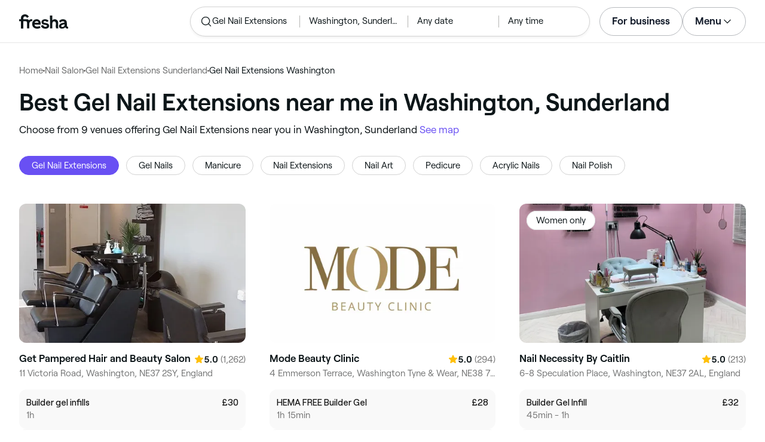

--- FILE ---
content_type: text/html
request_url: https://www.fresha.com/lp/en/tt/gel-nail-extensions/in/gb-sunderland/washington
body_size: 30591
content:
<!doctype html>
      <html lang="en" dir="ltr">
      <head>
        
    <script>
      window.setLocalStorageValWithExpiry = function (key, value, ttl) {
        var setValNow = new Date();

        var setValItem = {
          value: value,
          expiry: setValNow.getTime() + ttl,
        };

        try {
          localStorage.setItem(key, JSON.stringify(setValItem));
        } catch (e) {
          // Do nothing
        }
      };

      window.getLocaleStorageValWithExpiry = function (key) {
        try {
          var getValItemStr = localStorage.getItem(key);

          if (!getValItemStr) {
            return null;
          }

          var parsedItem = JSON.parse(getValItemStr);
          var getValNow = new Date();

          if (getValNow.getTime() > parsedItem.expiry) {
            localStorage.removeItem(key);
            return null;
          }
          return parsedItem.value;
        } catch (e) {
          // Do nothing
        }
      };
    </script>
  
        
    <script>
      document.cookie = 'freshaLocale=en; path=/; domain=fresha.com'
    </script>
  
        <meta charSet="utf-8"/><meta name="viewport" content="width=device-width, initial-scale=1.0"/><meta name="robots" content="index,follow"/><link rel="canonical" href="https://www.fresha.com/lp/en/tt/gel-nail-extensions/in/gb-sunderland/washington"/><title>Best salons for gel nail extensions near me in Washington, Sunderland | Fresha</title><meta name="description" content="Find local salons for gel nail extensions near you in Washington. Compare photos, reviews, prices, menus &amp; opening hours. Book &amp; pay online."/><meta property="og:type" content="website"/><meta property="og:locale" content="en"/><meta property="og:title" content="Best salons for gel nail extensions near me in Washington, Sunderland | Fresha"/><meta property="og:description" content="Find local salons for gel nail extensions near you in Washington. Compare photos, reviews, prices, menus &amp; opening hours. Book &amp; pay online."/><meta property="og:image" content="https://images.fresha.com/locations/location-profile-images/216781/2282114/7dc593b6-1b5e-4aca-8479-e70eac749f2b-GetPamperedHairandBeautySalon-GB-England-Washington-Fresha.jpg"/><meta name="apple-mobile-web-app-title" content="Best salons for gel nail extensions near me in Washington, Sunderland | Fresha"/><meta name="format-detection" content="telephone=no"/><link rel="apple-touch-icon" sizes="57x57" href="/lp/assets/696b64b71e7c0baa3495.png"/><link rel="apple-touch-icon" sizes="60x60" href="/lp/assets/fbcf0da1c9ee16688dea.png"/><link rel="apple-touch-icon" sizes="72x72" href="/lp/assets/4dc4bb5204e230031544.png"/><link rel="apple-touch-icon" sizes="76x76" href="/lp/assets/803f2366f3e5a56c25a1.png"/><link rel="apple-touch-icon" sizes="114x114" href="/lp/assets/bea4fe291c09621b71d6.png"/><link rel="apple-touch-icon" sizes="120x120" href="/lp/assets/e236bae814568346864b.png"/><link rel="apple-touch-icon" sizes="144x144" href="/lp/assets/6b9f0efcbfec92de9594.png"/><link rel="apple-touch-icon" sizes="152x152" href="/lp/assets/46e95de94fde56e0ae76.png"/><link rel="apple-touch-icon" sizes="180x180" href="/lp/assets/3c24ad873ef34bcf79d0.png"/><link rel="icon" type="image/png" sizes="192x192" href="/lp/assets/31d6cfe0d16ae931b73c.png"/><link rel="icon" type="image/png" sizes="16x16" href="/lp/assets/a19a72d71018f1ed9a4e.png"/><link rel="icon" type="image/png" sizes="32x32" href="/lp/assets/67b5cd35a98165878e9b.png"/><link rel="icon" type="image/png" sizes="96x96" href="/lp/assets/31d6cfe0d16ae931b73c.png"/><link rel="icon" type="image/x-icon" href="/lp/assets/049762a6ec62e8d1aa52.ico"/><link rel="shortcut icon" href="/lp/assets/049762a6ec62e8d1aa52.ico"/><meta name="theme-color" content="#ffffff"/>
        
    <script>
      (function(w,d,s,l,i){w[l]=w[l]||[];w[l].push({'gtm.start':
      new Date().getTime(),event:'gtm.js'});var f=d.getElementsByTagName(s)[0],
      j=d.createElement(s),dl=l!='dataLayer'?'&l='+l:'';j.async=true;j.src=
      'https://www.googletagmanager.com/gtm.js?id='+i+dl+ '&gtm_auth=I3dLwNFiDu7j5z-Gbm8FTQ&gtm_preview=env-1&gtm_cookies_win=x';f.parentNode.insertBefore(j,f);
      })(window,document,'script','dataLayer','GTM-WZVW87Z');
      </script>
      
        
    <script>
      (function(h,o,u,n,d) {
        h=h[d]=h[d]||{q:[],onReady:function(c){h.q.push(c)}}
        d=o.createElement(u);d.async=1;d.src=n
        n=o.getElementsByTagName(u)[0];n.parentNode.insertBefore(d,n)
      })(window,document,'script','https://www.datadoghq-browser-agent.com/datadog-rum-v4.js','DD_RUM')
        DD_RUM.onReady(function() {
          DD_RUM.init({
            clientToken: 'pub75bf78931d2a925ddce6f5e5f7de2399',
            applicationId: 'c70f20c5-ce57-4e6c-ae68-e57f2b02b699',
            service: 'landing-pages',
            env: 'production',
            version: 'ac5855e06a50d14ec6045a6c2d159d61e1190bac',
            sampleRate: 2,
            sessionReplaySampleRate: 100,
            trackResources: true,
            trackLongTasks: true,
            trackInteractions: true,
            trackInteractions: true,
          })
          DD_RUM.startSessionReplayRecording()
        })
    </script>
  
        
    <link rel="alternate" hreflang="da" href="https://www.fresha.com/lp/da/tt/negleforlængelser-i-gele/gb-sunderland/washington" />
<link rel="alternate" hreflang="en" href="https://www.fresha.com/lp/en/tt/gel-nail-extensions/in/gb-sunderland/washington" />
<link rel="alternate" hreflang="es" href="https://www.fresha.com/lp/es/tt/extensiones-de-uñas-de-gel/gb-sunderland/washington" />
<link rel="alternate" hreflang="fi" href="https://www.fresha.com/lp/fi/tt/geelirakennekynnet/gb-sunderland/washington" />
<link rel="alternate" hreflang="fr" href="https://www.fresha.com/lp/fr/tt/extensions-d'ongles-en-gel/gb-sunderland/washington" />
<link rel="alternate" hreflang="it" href="https://www.fresha.com/lp/it/tt/ricostruzioni-unghie-con-gel/gb-sunderland/washington" />
<link rel="alternate" hreflang="nl" href="https://www.fresha.com/lp/nl/tt/valse-gelnagels/gb-sunderland/washington" />
<link rel="alternate" hreflang="pl" href="https://www.fresha.com/lp/pl/tt/żelowe-przedłużanie-paznokci/gb-sunderland/washington" />
<link rel="alternate" hreflang="pt" href="https://www.fresha.com/lp/pt/tt/alongamento-de-unhas-de-gel/gb-sunderland/washington" />
<link rel="alternate" hreflang="sv" href="https://www.fresha.com/lp/sv/tt/nagelpåbyggning,-gel/gb-sunderland/washington" />
    <link rel="alternate" hreflang="x-default" href="https://www.fresha.com/lp/en/tt/gel-nail-extensions/in/gb-sunderland/washington" />
  
        
    <script>
      function getUtmSourceReferrer() {
        var url = new URL(window.location.href);
        var source = url.searchParams.get('utm_source');
        if (source === 'facebook') {
          return 'https://www.facebook.com';
        }
        if (source === 'instagram') {
          return 'https://www.instagram.com';
        }
        return '';
      }

      function getReferrer() {
        return document.referrer || getUtmSourceReferrer() || '';
      }

      (function(){
        var externalReferrerUrl = window.getLocaleStorageValWithExpiry('externalReferrerUrl');
        var userLandedFirstUrl = window.getLocaleStorageValWithExpiry('userLandedFirstUrl');
        if (!externalReferrerUrl && externalReferrerUrl !== "") {
          window.setLocalStorageValWithExpiry('externalReferrerUrl', getReferrer(), 1000 * 60 * 60 * 24);
        }
        if (!userLandedFirstUrl && userLandedFirstUrl !== "") {
          window.setLocalStorageValWithExpiry('userLandedFirstUrl', window.location.href, 1000 * 60 * 60 * 24);
        }
      })();
    </script>
  
        <link href="/lp/assets/main-42abe6e6cee05640ddac.min.css" rel="stylesheet">
      </head>
      <body>
        
      <noscript>
        <iframe
          title="Google Tag Manager for GA4"
          src="https://www.googletagmanager.com/ns.html?id=GTM-WZVW87Z&gtm_auth=I3dLwNFiDu7j5z-Gbm8FTQ&gtm_preview=env-1&gtm_cookies_win=x"
          height="0"
          width="0"
          style={{ display: 'none', visibility: 'hidden' }}
        ></iframe>
      </noscript>
    
        <div dir="ltr"><div class="cvV1n9"><nav class="Rzlv_b siTBQ1"><a class="OP1nBW QdYpnI EvmjOG HrIGgh" title="Fresha" href="https://www.fresha.com" data-qa="logo"><span class="v_Dfni veiqTU xUeY0V"><svg xmlns="http://www.w3.org/2000/svg" viewBox="0 0 81.8 24"><path d="M51.5 2.1h3.9v8.1c1.3-1.9 4-2.5 6.2-1.6 2.2.9 2.9 2.5 3 2.7.2.5.4 1 .5 1.5.6 3.6-.6 7.2.5 10.7h-3.8c-1-2.5-.4-5.3-.4-7.9 0-.7 0-1.5-.4-2.2-.5-.9-1.5-1.6-2.5-1.6-1.1 0-2.1.6-2.6 1.5-.4.8-.4 1.8-.4 2.7v7.5h-3.9l-.1-21.4zM36 15.7c.1-4.3-2.6-7.5-6.8-7.5-2.8 0-5.2 1.4-6.5 3.8-1.4 2.6-1.3 6.3.4 8.8 2.5 3.4 7.6 4.2 12.5 1.9l-1.2-3.1c-4.1 1.8-8.5 1.3-8.8-2.4H36v-1.5zm-10.3-1.5c.3-.8.7-1.4 1.3-1.9 1.2-.9 3.3-1 4.4-.1.5.4.9 1.1 1.2 1.9h-6.9zM13.1 13.9s0-2.3-1.9-2.3H6.9v12.1H3V11.6H0V8.3h3V5.7C3 3.4 5.1 0 9.7 0s6.4 3.9 6.4 3.9l-3 2.1s-.8-2.5-3.3-2.5C8.7 3.5 7 4.4 7 6.2v2h6.1c2.7 0 3.4 2 3.4 2 1-2.4 4.6-2.1 5.3-2v3.1c-2.5-.2-4.8 1.2-4.8 4.1v8h-3.9v-9.5zM48.9 16.2c-1.2-1.2-4.3-1.6-6.3-2-1-.2-1.8-.4-1.8-1.4 0-1.2 1.2-1.5 2.4-1.5s2.4.5 3.1 1.5l3-1.6c-1.7-3-6.2-3.6-9.1-2.4-.9.4-1.6 1-2.1 1.7-1.1 1.5-1 4.1.3 5.3.7.7 1.9 1.2 3.4 1.5l2.8.5c1 .2 1.9.4 1.9 1.5 0 1.3-1.4 1.6-2.6 1.6-3.2 0-3.8-3-3.8-3L36.4 19c.2 1 1.5 5 7.4 5 3.3 0 6.2-1.3 6.3-4.8-.1-1.3-.5-2.3-1.2-3zM81.2 20.8c-.7 0-1.3-.4-1.3-1.4 0-.5-.1-2.2-.1-2.6 0-2.6.1-5.1-1.7-6.9-2-2-6.6-2.2-9-.6-.9.5-1.7 1.2-2.3 2.1l2.3 2.4c.9-1.5 2.2-2.2 3.7-2.2 1.4-.1 2.6.6 3.1 2-3.1.8-7.1 1.1-8.8 4.3-.8 1.5-.6 3.4.6 4.7.9 1 2.4 1.3 3.8 1.3 2.2 0 4.3-.5 5.6-2.5.7 1.7 2.2 2.5 4 2.5.3 0 .6-.1.8-.2v-3c-.2.1-.4.1-.7.1zm-5.3-3.1c.1 2.2-1.7 3.4-3.7 3.4-1.1 0-1.8-.5-1.8-1.6 0-1.2 1-1.6 2.1-1.9l3.4-1v1.1z"/></svg>
</span></a><a class="OP1nBW QdYpnI EvmjOG Ix7DRq" title="Fresha" href="https://www.fresha.com" data-qa="logo"><span class="v_Dfni veiqTU xUeY0V"><svg xmlns="http://www.w3.org/2000/svg" viewBox="0 0 81.8 24"><path d="M51.5 2.1h3.9v8.1c1.3-1.9 4-2.5 6.2-1.6 2.2.9 2.9 2.5 3 2.7.2.5.4 1 .5 1.5.6 3.6-.6 7.2.5 10.7h-3.8c-1-2.5-.4-5.3-.4-7.9 0-.7 0-1.5-.4-2.2-.5-.9-1.5-1.6-2.5-1.6-1.1 0-2.1.6-2.6 1.5-.4.8-.4 1.8-.4 2.7v7.5h-3.9l-.1-21.4zM36 15.7c.1-4.3-2.6-7.5-6.8-7.5-2.8 0-5.2 1.4-6.5 3.8-1.4 2.6-1.3 6.3.4 8.8 2.5 3.4 7.6 4.2 12.5 1.9l-1.2-3.1c-4.1 1.8-8.5 1.3-8.8-2.4H36v-1.5zm-10.3-1.5c.3-.8.7-1.4 1.3-1.9 1.2-.9 3.3-1 4.4-.1.5.4.9 1.1 1.2 1.9h-6.9zM13.1 13.9s0-2.3-1.9-2.3H6.9v12.1H3V11.6H0V8.3h3V5.7C3 3.4 5.1 0 9.7 0s6.4 3.9 6.4 3.9l-3 2.1s-.8-2.5-3.3-2.5C8.7 3.5 7 4.4 7 6.2v2h6.1c2.7 0 3.4 2 3.4 2 1-2.4 4.6-2.1 5.3-2v3.1c-2.5-.2-4.8 1.2-4.8 4.1v8h-3.9v-9.5zM48.9 16.2c-1.2-1.2-4.3-1.6-6.3-2-1-.2-1.8-.4-1.8-1.4 0-1.2 1.2-1.5 2.4-1.5s2.4.5 3.1 1.5l3-1.6c-1.7-3-6.2-3.6-9.1-2.4-.9.4-1.6 1-2.1 1.7-1.1 1.5-1 4.1.3 5.3.7.7 1.9 1.2 3.4 1.5l2.8.5c1 .2 1.9.4 1.9 1.5 0 1.3-1.4 1.6-2.6 1.6-3.2 0-3.8-3-3.8-3L36.4 19c.2 1 1.5 5 7.4 5 3.3 0 6.2-1.3 6.3-4.8-.1-1.3-.5-2.3-1.2-3zM81.2 20.8c-.7 0-1.3-.4-1.3-1.4 0-.5-.1-2.2-.1-2.6 0-2.6.1-5.1-1.7-6.9-2-2-6.6-2.2-9-.6-.9.5-1.7 1.2-2.3 2.1l2.3 2.4c.9-1.5 2.2-2.2 3.7-2.2 1.4-.1 2.6.6 3.1 2-3.1.8-7.1 1.1-8.8 4.3-.8 1.5-.6 3.4.6 4.7.9 1 2.4 1.3 3.8 1.3 2.2 0 4.3-.5 5.6-2.5.7 1.7 2.2 2.5 4 2.5.3 0 .6-.1.8-.2v-3c-.2.1-.4.1-.7.1zm-5.3-3.1c.1 2.2-1.7 3.4-3.7 3.4-1.1 0-1.8-.5-1.8-1.6 0-1.2 1-1.6 2.1-1.9l3.4-1v1.1z"/></svg>
</span></a><a class="OP1nBW zeLhfM KUb747" title="Search for venue or service" href="https://www.fresha.com/search?center=54.898614,-1.528827&amp;distance=5.727&amp;tag=gel-nail-extensions&amp;sort=recommended" data-qa="search-box" rel="nofollow"><div class="SRt0jl ir_4Hy"><div class="J8Fb1x"><span class="v_Dfni CpPDl7 veiqTU"><svg xmlns="http://www.w3.org/2000/svg" viewBox="0 0 24 24"><path fill-rule="evenodd" clip-rule="evenodd" d="M10.875 3.75a7.125 7.125 0 1 0 0 14.25 7.125 7.125 0 0 0 0-14.25ZM2.25 10.875a8.625 8.625 0 1 1 15.231 5.546l4.05 4.049a.75.75 0 1 1-1.061 1.06l-4.05-4.049a8.625 8.625 0 0 1-14.17-6.606Z"></path></svg></span></div><div class="axDOAG TE8kwS SycVRT T2Ht61">Gel Nail Extensions</div></div><div class="ir_4Hy FKgGZM ae60OZ"><div class="axDOAG TE8kwS SycVRT T2Ht61">Washington, Sunderland</div></div><div class="hOAkw9 FKgGZM ae60OZ"><div class="axDOAG TE8kwS SycVRT T2Ht61">Any date</div></div><div class="hOAkw9 FKgGZM ae60OZ"><div class="axDOAG TE8kwS SycVRT T2Ht61">Any time</div></div></a><div class="lVX8vr"><a class="OP1nBW xmOJ0y" title="For business" href="https://www.fresha.com/for-business" data-business-tracking="For business">For business</a><a class="Ix7DRq" data-modal="modal-search"><span class="v_Dfni vSYAhk veiqTU"><svg xmlns="http://www.w3.org/2000/svg" viewBox="0 0 24 24"><path fill-rule="evenodd" clip-rule="evenodd" d="M10.875 3.75a7.125 7.125 0 1 0 0 14.25 7.125 7.125 0 0 0 0-14.25ZM2.25 10.875a8.625 8.625 0 1 1 15.231 5.546l4.05 4.049a.75.75 0 1 1-1.061 1.06l-4.05-4.049a8.625 8.625 0 0 1-14.17-6.606Z"></path></svg></span></a><a class="Ix7DRq" data-modal="modal-menu"><span class="v_Dfni xG7ShB veiqTU"><svg xmlns="http://www.w3.org/2000/svg" viewBox="0 0 24 24"><path fill-rule="evenodd" clip-rule="evenodd" d="M3 6a.75.75 0 0 1 .75-.75h16.5a.75.75 0 0 1 0 1.5H3.75A.75.75 0 0 1 3 6Zm0 6a.75.75 0 0 1 .75-.75h16.5a.75.75 0 0 1 0 1.5H3.75A.75.75 0 0 1 3 12Zm0 6a.75.75 0 0 1 .75-.75h16.5a.75.75 0 0 1 0 1.5H3.75A.75.75 0 0 1 3 18Z"></path></svg></span></a><div class="zjRND1 teEzkc" style="opacity:0" id="modal-search"><div class="cswpPv Rou8CE"><button aria-label="Close" type="button" class="ziPrKd modal-exit"><span class="v_Dfni VqDAZf veiqTU"><svg
                    xmlns="http://www.w3.org/2000/svg"
                    viewBox="0 0 24 24"
                  >
                    <path d="M4.293 4.293a1 1 0 011.414 0L12 10.585l6.293-6.292a1 1 0 011.32-.083l.094.083a1 1 0 010 1.414L13.415 12l6.292 6.293a1 1 0 01.083 1.32l-.083.094a1 1 0 01-1.414 0L12 13.415l-6.293 6.292a1 1 0 01-1.32.083l-.094-.083a1 1 0 010-1.414L10.585 12 4.293 5.707a1 1 0 01-.083-1.32z" />
                  </svg></span></button></div><div class="kIGviM"><p class="axDOAG N7z9vs meyZbf">Search</p><a class="OP1nBW zQcZFo" href="https://www.fresha.com/search?center=54.898614,-1.528827&amp;distance=5.727&amp;tag=gel-nail-extensions&amp;sort=recommended" data-tracking="Search"><div class="QguCgd"><span class="v_Dfni CpPDl7 Rh6zLx"><svg xmlns="http://www.w3.org/2000/svg" viewBox="0 0 24 24"><path fill-rule="evenodd" clip-rule="evenodd" d="M10.875 3.75a7.125 7.125 0 1 0 0 14.25 7.125 7.125 0 0 0 0-14.25ZM2.25 10.875a8.625 8.625 0 1 1 15.231 5.546l4.05 4.049a.75.75 0 1 1-1.061 1.06l-4.05-4.049a8.625 8.625 0 0 1-14.17-6.606Z"></path></svg></span></div><p class="axDOAG TE8kwS">Gel Nail Extensions</p></a><a class="OP1nBW zQcZFo" href="https://www.fresha.com/search?center=54.898614,-1.528827&amp;distance=5.727&amp;tag=gel-nail-extensions&amp;sort=recommended" data-tracking="Search"><div class="QguCgd"><span class="v_Dfni CpPDl7 Rh6zLx">
<svg xmlns="http://www.w3.org/2000/svg" viewBox="0 0 24 24"><path fill-rule="evenodd" clip-rule="evenodd" d="M11.543 22.345a.84.84 0 0 0 .983-.05 21.987 21.987 0 0 0 1.131-.9 25.156 25.156 0 0 0 2.659-2.622c1.918-2.205 3.934-5.378 3.934-9.023a8.25 8.25 0 1 0-16.5 0c0 3.645 2.016 6.818 3.934 9.023a25.146 25.146 0 0 0 3.538 3.334 14.102 14.102 0 0 0 .32.238ZM12 3a6.75 6.75 0 0 0-6.75 6.75c0 3.105 1.734 5.932 3.566 8.04A23.64 23.64 0 0 0 12 20.812a23.633 23.633 0 0 0 3.184-3.023c1.832-2.108 3.566-4.935 3.566-8.04A6.75 6.75 0 0 0 12 3Z"></path><path fill-rule="evenodd" clip-rule="evenodd" d="M12 6a3.75 3.75 0 1 0 0 7.5A3.75 3.75 0 0 0 12 6Zm0 1.5a2.25 2.25 0 1 0 0 4.5 2.25 2.25 0 0 0 0-4.5Z"></path></svg></span></div><p class="axDOAG TE8kwS">Washington, Sunderland</p></a><a class="OP1nBW iSiUSy xc6EHb QblrHl dBIRgx" href="https://www.fresha.com/search?center=54.898614,-1.528827&amp;distance=5.727&amp;tag=gel-nail-extensions&amp;sort=recommended" data-tracking="Search"><p class="axDOAG zL1l9a">Search</p></a></div></div><div class="zjRND1 vs4sBU" style="opacity:0" id="modal-menu"><div class="cswpPv PMEqbo"><a class="OP1nBW QdYpnI MmpuhV" title="Fresha" href="https://www.fresha.com" data-qa="logo-mobile"><span class="v_Dfni veiqTU xUeY0V"><svg xmlns="http://www.w3.org/2000/svg" viewBox="0 0 81.8 24"><path d="M51.5 2.1h3.9v8.1c1.3-1.9 4-2.5 6.2-1.6 2.2.9 2.9 2.5 3 2.7.2.5.4 1 .5 1.5.6 3.6-.6 7.2.5 10.7h-3.8c-1-2.5-.4-5.3-.4-7.9 0-.7 0-1.5-.4-2.2-.5-.9-1.5-1.6-2.5-1.6-1.1 0-2.1.6-2.6 1.5-.4.8-.4 1.8-.4 2.7v7.5h-3.9l-.1-21.4zM36 15.7c.1-4.3-2.6-7.5-6.8-7.5-2.8 0-5.2 1.4-6.5 3.8-1.4 2.6-1.3 6.3.4 8.8 2.5 3.4 7.6 4.2 12.5 1.9l-1.2-3.1c-4.1 1.8-8.5 1.3-8.8-2.4H36v-1.5zm-10.3-1.5c.3-.8.7-1.4 1.3-1.9 1.2-.9 3.3-1 4.4-.1.5.4.9 1.1 1.2 1.9h-6.9zM13.1 13.9s0-2.3-1.9-2.3H6.9v12.1H3V11.6H0V8.3h3V5.7C3 3.4 5.1 0 9.7 0s6.4 3.9 6.4 3.9l-3 2.1s-.8-2.5-3.3-2.5C8.7 3.5 7 4.4 7 6.2v2h6.1c2.7 0 3.4 2 3.4 2 1-2.4 4.6-2.1 5.3-2v3.1c-2.5-.2-4.8 1.2-4.8 4.1v8h-3.9v-9.5zM48.9 16.2c-1.2-1.2-4.3-1.6-6.3-2-1-.2-1.8-.4-1.8-1.4 0-1.2 1.2-1.5 2.4-1.5s2.4.5 3.1 1.5l3-1.6c-1.7-3-6.2-3.6-9.1-2.4-.9.4-1.6 1-2.1 1.7-1.1 1.5-1 4.1.3 5.3.7.7 1.9 1.2 3.4 1.5l2.8.5c1 .2 1.9.4 1.9 1.5 0 1.3-1.4 1.6-2.6 1.6-3.2 0-3.8-3-3.8-3L36.4 19c.2 1 1.5 5 7.4 5 3.3 0 6.2-1.3 6.3-4.8-.1-1.3-.5-2.3-1.2-3zM81.2 20.8c-.7 0-1.3-.4-1.3-1.4 0-.5-.1-2.2-.1-2.6 0-2.6.1-5.1-1.7-6.9-2-2-6.6-2.2-9-.6-.9.5-1.7 1.2-2.3 2.1l2.3 2.4c.9-1.5 2.2-2.2 3.7-2.2 1.4-.1 2.6.6 3.1 2-3.1.8-7.1 1.1-8.8 4.3-.8 1.5-.6 3.4.6 4.7.9 1 2.4 1.3 3.8 1.3 2.2 0 4.3-.5 5.6-2.5.7 1.7 2.2 2.5 4 2.5.3 0 .6-.1.8-.2v-3c-.2.1-.4.1-.7.1zm-5.3-3.1c.1 2.2-1.7 3.4-3.7 3.4-1.1 0-1.8-.5-1.8-1.6 0-1.2 1-1.6 2.1-1.9l3.4-1v1.1z"/></svg>
</span></a><button aria-label="Close" type="button" class="KYbtY2 modal-exit"><span class="v_Dfni VqDAZf veiqTU"><svg
                    xmlns="http://www.w3.org/2000/svg"
                    viewBox="0 0 24 24"
                  >
                    <path d="M4.293 4.293a1 1 0 011.414 0L12 10.585l6.293-6.292a1 1 0 011.32-.083l.094.083a1 1 0 010 1.414L13.415 12l6.292 6.293a1 1 0 01.083 1.32l-.083.094a1 1 0 01-1.414 0L12 13.415l-6.293 6.292a1 1 0 01-1.32.083l-.094-.083a1 1 0 010-1.414L10.585 12 4.293 5.707a1 1 0 01-.083-1.32z" />
                  </svg></span></button></div><ul><li><a class="OP1nBW aVaMDm" href="https://www.fresha.com/auth?type=socials-login" data-tracking="Log in">Log in<span class="v_Dfni vSYAhk veiqTU PMEqbo"><svg viewBox="0 0 24 24" xmlns="http://www.w3.org/2000/svg" iconColor="#101928" class="Icon__StyledInlineSVG-sc-c98r68-0 cxRwTg Icon-sc-c98r68-1 styled__ListItemArrow-sc-3phtig-8 kMfJYW UjZKy" width="24" height="24"><path d="M14.481 12l-7.14 6.247a1 1 0 001.318 1.506l8-7a1 1 0 000-1.506l-8-7a1 1 0 10-1.317 1.506L14.482 12z"></path></svg></span></a></li><li><a class="OP1nBW aVaMDm" href="https://www.fresha.com/app-store-redirect" data-tracking="Download the app">Download the app<span class="v_Dfni vSYAhk veiqTU PMEqbo"><svg viewBox="0 0 24 24" xmlns="http://www.w3.org/2000/svg" iconColor="#101928" class="Icon__StyledInlineSVG-sc-c98r68-0 cxRwTg Icon-sc-c98r68-1 styled__ListItemArrow-sc-3phtig-8 kMfJYW UjZKy" width="24" height="24"><path d="M14.481 12l-7.14 6.247a1 1 0 001.318 1.506l8-7a1 1 0 000-1.506l-8-7a1 1 0 10-1.317 1.506L14.482 12z"></path></svg></span></a></li><li><a class="OP1nBW aVaMDm" href="https://www.fresha.com/contact-us" data-tracking="Support">Customer support<span class="v_Dfni vSYAhk veiqTU PMEqbo"><svg viewBox="0 0 24 24" xmlns="http://www.w3.org/2000/svg" iconColor="#101928" class="Icon__StyledInlineSVG-sc-c98r68-0 cxRwTg Icon-sc-c98r68-1 styled__ListItemArrow-sc-3phtig-8 kMfJYW UjZKy" width="24" height="24"><path d="M14.481 12l-7.14 6.247a1 1 0 001.318 1.506l8-7a1 1 0 000-1.506l-8-7a1 1 0 10-1.317 1.506L14.482 12z"></path></svg></span></a></li></ul><div class="NK6CAe"></div><ul><li><a class="OP1nBW aVaMDm Gg5crf" href="https://www.fresha.com/for-business" data-business-tracking="For business">For business<span class="v_Dfni vSYAhk veiqTU PMEqbo"><svg viewBox="0 0 24 24" xmlns="http://www.w3.org/2000/svg" iconColor="#101928" class="Icon__StyledInlineSVG-sc-c98r68-0 cxRwTg Icon-sc-c98r68-1 styled__ListItemArrow-sc-3phtig-8 kMfJYW UjZKy" width="24" height="24"><path d="M14.481 12l-7.14 6.247a1 1 0 001.318 1.506l8-7a1 1 0 000-1.506l-8-7a1 1 0 10-1.317 1.506L14.482 12z"></path></svg></span></a></li></ul></div><div class="iBVjyp js-nested-nav"><input type="checkbox" id="menu-trigger"/><label for="menu-trigger" class="WI2sEf"><div class="xmOJ0y">Menu<span class="v_Dfni CpPDl7 veiqTU cyjfYa"><svg xmlns="http://www.w3.org/2000/svg" viewBox="0 0 24 24"><path fill-rule="evenodd" clip-rule="evenodd" d="M5.22 8.345a.75.75 0 0 1 1.06 0l5.72 5.72 5.72-5.72a.75.75 0 1 1 1.06 1.06l-6.25 6.25a.75.75 0 0 1-1.06 0l-6.25-6.25a.75.75 0 0 1 0-1.06Z"></path></svg></span><span class="v_Dfni CpPDl7 veiqTU qgia19"><svg xmlns="http://www.w3.org/2000/svg" viewBox="0 0 24 24"><path fill-rule="evenodd" clip-rule="evenodd" d="M5.22 8.345a.75.75 0 0 1 1.06 0l5.72 5.72 5.72-5.72a.75.75 0 1 1 1.06 1.06l-6.25 6.25a.75.75 0 0 1-1.06 0l-6.25-6.25a.75.75 0 0 1 0-1.06Z"></path></svg></span></div></label><div class="smQn3k ueMWB2"><ul><li class="navigation--mobile"><a class="OP1nBW g_Da6B" href="https://www.fresha.com/auth?type=socials-login" data-tracking="Log in">Log in<span class="v_Dfni vSYAhk veiqTU Ix7DRq"><svg viewBox="0 0 24 24" xmlns="http://www.w3.org/2000/svg" iconColor="#101928" class="Icon__StyledInlineSVG-sc-c98r68-0 cxRwTg Icon-sc-c98r68-1 styled__ListItemArrow-sc-3phtig-8 kMfJYW UjZKy" width="24" height="24"><path d="M14.481 12l-7.14 6.247a1 1 0 001.318 1.506l8-7a1 1 0 000-1.506l-8-7a1 1 0 10-1.317 1.506L14.482 12z"></path></svg></span></a></li><li><a class="OP1nBW g_Da6B" title="Download the app" href="https://www.fresha.com/app-store-redirect" data-tracking="Download the app">Download the app</a></li><li><a class="OP1nBW g_Da6B" title="Customer support" href="https://www.fresha.com/contact-us" data-tracking="Support">Customer support</a></li></ul><div class="xZSl7_"></div><ul><li><a class="OP1nBW g_Da6B EKb8np" title="For business" href="https://www.fresha.com/for-business" data-business-tracking="For business">For business</a></li></ul></div></div></div><script>
            (function(){
              var menuTrigger = document.querySelector('#menu-trigger');
              var nestedNav = document.querySelector('.js-nested-nav');
              window.addEventListener('click', function(e) {
                if (e.composedPath().indexOf(nestedNav) !== -1) return;
                if (menuTrigger.checked) {
                  menuTrigger.checked = false;
                }
              })
            })();

            (function(){
                const modals = document.querySelectorAll("[data-modal]");
                modals.forEach(function (trigger) {
                  trigger.addEventListener("click", function (event) {
                    event.preventDefault();
                    const modal = document.getElementById(trigger.dataset.modal);
                    modal.classList.add("BPuoEG");
                    const exits = modal.querySelectorAll(".modal-exit");
                    exits.forEach(function (exit) {
                      exit.addEventListener("click", function (event) {
                        event.preventDefault();
                        modal.classList.remove("BPuoEG");
                      });
                    });
                  });
                });
              })()
            </script></nav></div><main><div class="zs_ttC"><a class="OP1nBW q9MhNC hx_Dfk ut_xFw" title="Home" href="https://www.fresha.com">Home</a><span class="sNl9cF"></span><a class="OP1nBW q9MhNC hx_Dfk ut_xFw" title="Nail Salon" href="https://www.fresha.com/lp/en/bt/nail-salons/in/gb-sunderland">Nail Salon</a><span class="sNl9cF"></span><a class="OP1nBW q9MhNC hx_Dfk ut_xFw" title="Gel Nail Extensions Sunderland" href="https://www.fresha.com/lp/en/tt/gel-nail-extensions/in/gb-sunderland">Gel Nail Extensions Sunderland</a><span class="sNl9cF"></span><p class="axDOAG CsQ9La SycVRT hx_Dfk">Gel Nail Extensions Washington</p><script type="application/ld+json">{"@context":"https://schema.org","@type":"BreadcrumbList","itemListElement":[{"@type":"ListItem","position":1,"name":"Home","item":"https://www.fresha.com"},{"@type":"ListItem","position":2,"name":"Nail Salon","item":"https://www.fresha.com/lp/en/bt/nail-salons/in/gb-sunderland"},{"@type":"ListItem","position":3,"name":"Gel Nail Extensions Sunderland","item":"https://www.fresha.com/lp/en/tt/gel-nail-extensions/in/gb-sunderland"},{"@type":"ListItem","position":4,"name":"Gel Nail Extensions Washington","item":"https://www.fresha.com/lp/en/tt/gel-nail-extensions/in/gb-sunderland/washington"}]}</script></div><div class="Rzlv_b SAsCgI"><div><h1 class="axDOAG N7z9vs yPqIKn">Best Gel Nail Extensions near me in Washington, Sunderland</h1><p class="axDOAG CsQ9La pT5LSh zk7Hpq">Choose from 9 venues offering Gel Nail Extensions near you in Washington, Sunderland <a class="OP1nBW H64abO" title="See map" href="https://www.fresha.com/search?center=54.898614,-1.528827&amp;distance=5.727&amp;tag=gel-nail-extensions&amp;sort=recommended#map" rel="nofollow">See map</a></p></div></div><div class="v6jBnw ZnEpfB"><div class="wYFYNt"><div class="xuR8VR"><div class="obUbOI"><span class="QoUCns" data-qa="pill-self">Gel Nail Extensions</span><a class="OP1nBW QoUCns" title="Gel Nails" href="https://www.fresha.com/lp/en/tt/gel-nails/in/gb-sunderland/washington" data-qa="pill-Gel Nails">Gel Nails</a><a class="OP1nBW QoUCns" title="Manicure" href="https://www.fresha.com/lp/en/tt/manicures/in/gb-sunderland/washington" data-qa="pill-Manicure">Manicure</a><a class="OP1nBW QoUCns" title="Nail Extensions" href="https://www.fresha.com/lp/en/tt/nail-extensions/in/gb-sunderland/washington" data-qa="pill-Nail Extensions">Nail Extensions</a><a class="OP1nBW QoUCns" title="Nail Art" href="https://www.fresha.com/lp/en/tt/nail-art-and-nail-designs/in/gb-sunderland/washington" data-qa="pill-Nail Art">Nail Art</a><a class="OP1nBW QoUCns" title="Pedicure" href="https://www.fresha.com/lp/en/tt/pedicures/in/gb-sunderland/washington" data-qa="pill-Pedicure">Pedicure</a><a class="OP1nBW QoUCns" title="Acrylic Nails" href="https://www.fresha.com/lp/en/tt/acrylic-nails/in/gb-sunderland/washington" data-qa="pill-Acrylic Nails">Acrylic Nails</a><a class="OP1nBW QoUCns" title="Nail Polish" href="https://www.fresha.com/lp/en/tt/nail-polishing/in/gb-sunderland/washington" data-qa="pill-Nail Polish">Nail Polish</a></div></div></div></div><section class="Rzlv_b _NhjkN" data-qa="locations-list"><div class="ts_bNq"><div data-qa="location-card-https://www.fresha.com/a/get-pampered-hair-and-beauty-salon-washington-11-victoria-road-ydowds1x" class="paUULP Z1aKNU"><a class="OP1nBW KzVzOx" title="Get Pampered Hair and Beauty Salon" href="https://www.fresha.com/a/get-pampered-hair-and-beauty-salon-washington-11-victoria-road-ydowds1x"><div class="YnAcxa"><img src="https://images.fresha.com/locations/location-profile-images/216781/2282114/7dc593b6-1b5e-4aca-8479-e70eac749f2b-GetPamperedHairandBeautySalon-GB-England-Washington-Fresha.jpg?class=width-small" class="afSlte s4SjnD" alt="Get Pampered Hair and Beauty Salon"/></div><div class="nd2h5g"><div class="PAUnhp"><p class="axDOAG zL1l9a deeUT2 NH5kAF">Get Pampered Hair and Beauty Salon</p><div class="L1u7GX"><div class="Ay3nkT"><span class="v_Dfni VqDAZf UTxMHu">    <svg xmlns="http://www.w3.org/2000/svg" viewBox="0 0 24 24">
      <path d="m21.975 9.974-4.225 3.69 1.266 5.495a1.502 1.502 0 0 1-1.395 1.84 1.499 1.499 0 0 1-.839-.214l-4.788-2.907-4.778 2.907a1.499 1.499 0 0 1-2.234-1.626l1.264-5.489L2.02 9.974a1.5 1.5 0 0 1 .853-2.63l5.571-.484 2.175-5.19a1.495 1.495 0 0 1 2.758 0l2.18 5.19 5.57.483a1.498 1.498 0 0 1 1.318 1.899 1.5 1.5 0 0 1-.465.732h-.005Z" />
    </svg></span><p class="axDOAG VH00E7 eGBYyp SycVRT tWrves" data-qa="rating-score">5.0</p><p class="axDOAG TE8kwS o3HUQR bWwCvf" data-qa="ratings-number">(1,262)</p></div></div></div><p class="axDOAG TE8kwS DbgFmO deeUT2">11 Victoria Road, Washington, NE37 2SY, England</p></div><div class="dkif_8"><div class="rI9TZu"><div class="jc1E8C"><div class="Tu5F90"><div class="Xz_Xmh"><p class="axDOAG TE8kwS qLhAks MwGPva deeUT2">Builder gel infills</p><p class="axDOAG TE8kwS o3HUQR">1h</p></div><p class="axDOAG VH00E7 qLhAks MwGPva Llk4pS Pv0mOj">£30</p></div></div><div class="jc1E8C"><div class="Tu5F90"><div class="Xz_Xmh"><p class="axDOAG TE8kwS qLhAks MwGPva deeUT2">Kids gel polish </p><p class="axDOAG TE8kwS o3HUQR">20min</p></div><p class="axDOAG VH00E7 qLhAks MwGPva Llk4pS Pv0mOj">£12</p></div></div><div class="jc1E8C"><div class="Tu5F90"><div class="Xz_Xmh"><p class="axDOAG TE8kwS qLhAks MwGPva deeUT2">Kids wet cut</p><p class="axDOAG TE8kwS o3HUQR">35min</p></div><p class="axDOAG VH00E7 qLhAks MwGPva Llk4pS Pv0mOj">£5.50</p></div></div><div class="jc1E8C"><div class="Tu5F90"><div class="Xz_Xmh"><p class="axDOAG TE8kwS qLhAks MwGPva deeUT2">Half Head Highlights - We will not colour without a Patch Test</p><p class="axDOAG TE8kwS o3HUQR">2h - 2h 15min</p></div><p class="axDOAG VH00E7 qLhAks MwGPva Llk4pS Pv0mOj">£62.50</p></div></div></div><p class="axDOAG TE8kwS Yy8KVI WQ1cDp">See all services</p></div></a><script type="application/ld+json">{"@context":"https://schema.org","@type":"HealthAndBeautyBusiness","url":"https://www.fresha.com/a/get-pampered-hair-and-beauty-salon-washington-11-victoria-road-ydowds1x","name":"Get Pampered Hair and Beauty Salon","address":{"@type":"PostalAddress","streetAddress":"11 Victoria Road, Washington, NE37 2SY, England"},"image":"https://images.fresha.com/locations/location-profile-images/216781/2282114/7dc593b6-1b5e-4aca-8479-e70eac749f2b-GetPamperedHairandBeautySalon-GB-England-Washington-Fresha.jpg","priceRange":"From £5.50","geo":{"@type":"GeoCoordinates","latitude":54.9127337,"longitude":-1.5244133},"aggregateRating":{"@type":"AggregateRating","ratingValue":5,"ratingCount":1262,"worstRating":1,"bestRating":5}}</script></div><div data-qa="location-card-https://www.fresha.com/a/mode-beauty-clinic-washington-4-emmerson-terrace-dc5gimcv" class="paUULP Z1aKNU"><a class="OP1nBW KzVzOx" title="Mode Beauty Clinic" href="https://www.fresha.com/a/mode-beauty-clinic-washington-4-emmerson-terrace-dc5gimcv"><div class="YnAcxa"><img src="https://images.fresha.com/locations/location-profile-images/883934/1130525/8bf37ea2-bd8c-42fb-b09f-19880cd12188.jpg?class=width-small" class="afSlte s4SjnD" alt="Mode Beauty Clinic" loading="lazy"/></div><div class="nd2h5g"><div class="PAUnhp"><p class="axDOAG zL1l9a deeUT2 NH5kAF">Mode Beauty Clinic</p><div class="L1u7GX"><div class="Ay3nkT"><span class="v_Dfni VqDAZf UTxMHu">    <svg xmlns="http://www.w3.org/2000/svg" viewBox="0 0 24 24">
      <path d="m21.975 9.974-4.225 3.69 1.266 5.495a1.502 1.502 0 0 1-1.395 1.84 1.499 1.499 0 0 1-.839-.214l-4.788-2.907-4.778 2.907a1.499 1.499 0 0 1-2.234-1.626l1.264-5.489L2.02 9.974a1.5 1.5 0 0 1 .853-2.63l5.571-.484 2.175-5.19a1.495 1.495 0 0 1 2.758 0l2.18 5.19 5.57.483a1.498 1.498 0 0 1 1.318 1.899 1.5 1.5 0 0 1-.465.732h-.005Z" />
    </svg></span><p class="axDOAG VH00E7 eGBYyp SycVRT tWrves" data-qa="rating-score">5.0</p><p class="axDOAG TE8kwS o3HUQR bWwCvf" data-qa="ratings-number">(294)</p></div></div></div><p class="axDOAG TE8kwS DbgFmO deeUT2">4 Emmerson Terrace, Washington Tyne &amp; Wear, NE38 7LN, England</p></div><div class="dkif_8"><div class="rI9TZu"><div class="jc1E8C"><div class="Tu5F90"><div class="Xz_Xmh"><p class="axDOAG TE8kwS qLhAks MwGPva deeUT2"> HEMA FREE Builder Gel</p><p class="axDOAG TE8kwS o3HUQR">1h 15min</p></div><p class="axDOAG VH00E7 qLhAks MwGPva Llk4pS Pv0mOj">£28</p></div></div><div class="jc1E8C"><div class="Tu5F90"><div class="Xz_Xmh"><p class="axDOAG TE8kwS qLhAks MwGPva deeUT2">Builder Gel Infills</p><p class="axDOAG TE8kwS o3HUQR">1h 15min</p></div><p class="axDOAG VH00E7 qLhAks MwGPva Llk4pS Pv0mOj">£28</p></div></div><div class="jc1E8C"><div class="Tu5F90"><div class="Xz_Xmh"><p class="axDOAG TE8kwS qLhAks MwGPva deeUT2">Voucher</p><p class="axDOAG TE8kwS o3HUQR">5min</p></div><p class="axDOAG VH00E7 qLhAks MwGPva Llk4pS Pv0mOj">From £5</p></div></div><div class="jc1E8C"><div class="Tu5F90"><div class="Xz_Xmh"><p class="axDOAG TE8kwS qLhAks MwGPva deeUT2">Single Nail </p><p class="axDOAG TE8kwS o3HUQR">20min</p></div><p class="axDOAG VH00E7 qLhAks MwGPva Llk4pS Pv0mOj">£2.50</p></div></div></div><p class="axDOAG TE8kwS Yy8KVI WQ1cDp">See all services</p></div></a><script type="application/ld+json">{"@context":"https://schema.org","@type":"HealthAndBeautyBusiness","url":"https://www.fresha.com/a/mode-beauty-clinic-washington-4-emmerson-terrace-dc5gimcv","name":"Mode Beauty Clinic","address":{"@type":"PostalAddress","streetAddress":"4 Emmerson Terrace, Washington Tyne &amp; Wear, NE38 7LN, England"},"image":"https://images.fresha.com/locations/location-profile-images/883934/1130525/8bf37ea2-bd8c-42fb-b09f-19880cd12188.jpg","priceRange":"From £2.50","geo":{"@type":"GeoCoordinates","latitude":54.8982999,"longitude":-1.5166993},"aggregateRating":{"@type":"AggregateRating","ratingValue":5,"ratingCount":294,"worstRating":1,"bestRating":5}}</script></div><div data-qa="location-card-https://www.fresha.com/a/nail-necessity-by-caitlin-washington-uk-6-8-speculation-place-r76imqq9" class="paUULP Z1aKNU"><a class="OP1nBW KzVzOx" title="Nail Necessity By Caitlin" href="https://www.fresha.com/a/nail-necessity-by-caitlin-washington-uk-6-8-speculation-place-r76imqq9"><div class="YnAcxa"><img src="https://images.fresha.com/locations/location-profile-images/362252/5446802/d75b71c9-2c0f-44bb-bdb9-70d1626f4f11-NailNecessityByCaitlin-GB-England-Washington-Fresha.jpg?class=width-small" class="afSlte s4SjnD" alt="Nail Necessity By Caitlin" loading="lazy"/><div class="aAeYXF"><span class="axDOAG Vso17t tv4uDl cy3ZMU fhrg9J" data-qa="location-card-https://www.fresha.com/a/nail-necessity-by-caitlin-washington-uk-6-8-speculation-place-r76imqq9-badge-0">Women only</span></div></div><div class="nd2h5g"><div class="PAUnhp"><p class="axDOAG zL1l9a deeUT2 NH5kAF">Nail Necessity By Caitlin</p><div class="L1u7GX"><div class="Ay3nkT"><span class="v_Dfni VqDAZf UTxMHu">    <svg xmlns="http://www.w3.org/2000/svg" viewBox="0 0 24 24">
      <path d="m21.975 9.974-4.225 3.69 1.266 5.495a1.502 1.502 0 0 1-1.395 1.84 1.499 1.499 0 0 1-.839-.214l-4.788-2.907-4.778 2.907a1.499 1.499 0 0 1-2.234-1.626l1.264-5.489L2.02 9.974a1.5 1.5 0 0 1 .853-2.63l5.571-.484 2.175-5.19a1.495 1.495 0 0 1 2.758 0l2.18 5.19 5.57.483a1.498 1.498 0 0 1 1.318 1.899 1.5 1.5 0 0 1-.465.732h-.005Z" />
    </svg></span><p class="axDOAG VH00E7 eGBYyp SycVRT tWrves" data-qa="rating-score">5.0</p><p class="axDOAG TE8kwS o3HUQR bWwCvf" data-qa="ratings-number">(213)</p></div></div></div><p class="axDOAG TE8kwS DbgFmO deeUT2">6-8 Speculation Place, Washington, NE37 2AL, England</p></div><div class="dkif_8"><div class="rI9TZu"><div class="jc1E8C"><div class="Tu5F90"><div class="Xz_Xmh"><p class="axDOAG TE8kwS qLhAks MwGPva deeUT2">Builder Gel Infill </p><p class="axDOAG TE8kwS o3HUQR">45min - 1h</p></div><p class="axDOAG VH00E7 qLhAks MwGPva Llk4pS Pv0mOj">£32</p></div></div><div class="jc1E8C"><div class="Tu5F90"><div class="Xz_Xmh"><p class="axDOAG TE8kwS qLhAks MwGPva deeUT2">Semi Permanent Lash Removal </p><p class="axDOAG TE8kwS o3HUQR">25min</p></div><p class="axDOAG VH00E7 qLhAks MwGPva Llk4pS Pv0mOj">£13</p></div></div><div class="jc1E8C"><div class="Tu5F90"><div class="Xz_Xmh"><p class="axDOAG TE8kwS qLhAks MwGPva deeUT2">Eyebrow Wax, Tint &amp; Eyelash Tint </p><p class="axDOAG TE8kwS o3HUQR">25min</p></div><p class="axDOAG VH00E7 qLhAks MwGPva Llk4pS Pv0mOj">£28</p></div></div><div class="jc1E8C"><div class="Tu5F90"><div class="Xz_Xmh"><p class="axDOAG TE8kwS qLhAks MwGPva deeUT2">The Whole Shebang All Hand Painted</p><p class="axDOAG TE8kwS o3HUQR">15min - 45min</p></div><p class="axDOAG VH00E7 qLhAks MwGPva Llk4pS Pv0mOj">£5</p></div></div></div><p class="axDOAG TE8kwS Yy8KVI WQ1cDp">See all services</p></div></a><script type="application/ld+json">{"@context":"https://schema.org","@type":"HealthAndBeautyBusiness","url":"https://www.fresha.com/a/nail-necessity-by-caitlin-washington-uk-6-8-speculation-place-r76imqq9","name":"Nail Necessity By Caitlin","address":{"@type":"PostalAddress","streetAddress":"6-8 Speculation Place, Washington, NE37 2AL, England"},"image":"https://images.fresha.com/locations/location-profile-images/362252/5446802/d75b71c9-2c0f-44bb-bdb9-70d1626f4f11-NailNecessityByCaitlin-GB-England-Washington-Fresha.jpg","priceRange":"From £5","geo":{"@type":"GeoCoordinates","latitude":54.9125023,"longitude":-1.5211031},"aggregateRating":{"@type":"AggregateRating","ratingValue":5,"ratingCount":213,"worstRating":1,"bestRating":5}}</script></div><div data-qa="location-card-https://www.fresha.com/a/amy-cook-aesthetics-beauty-make-up-washington-uk-s9j5c7ct" class="paUULP Z1aKNU"><a class="OP1nBW KzVzOx" title="Amy Cook - Aesthetics, Beauty &amp; Make-up" href="https://www.fresha.com/a/amy-cook-aesthetics-beauty-make-up-washington-uk-s9j5c7ct"><div class="YnAcxa"><img src="https://images.fresha.com/locations/location-profile-images/1017856/1326985/7eafbccc-f7f6-48bc-8b67-6566b440e9f3-AmyCook-AestheticsBeautyMake-up-GB-England-Washington-Fresha.jpg?class=width-small" class="afSlte s4SjnD" alt="Amy Cook - Aesthetics, Beauty &amp; Make-up" loading="lazy"/></div><div class="nd2h5g"><div class="PAUnhp"><p class="axDOAG zL1l9a deeUT2 NH5kAF">Amy Cook - Aesthetics, Beauty &amp; Make-up</p><div class="L1u7GX"><div class="Ay3nkT"><span class="v_Dfni VqDAZf UTxMHu">    <svg xmlns="http://www.w3.org/2000/svg" viewBox="0 0 24 24">
      <path d="m21.975 9.974-4.225 3.69 1.266 5.495a1.502 1.502 0 0 1-1.395 1.84 1.499 1.499 0 0 1-.839-.214l-4.788-2.907-4.778 2.907a1.499 1.499 0 0 1-2.234-1.626l1.264-5.489L2.02 9.974a1.5 1.5 0 0 1 .853-2.63l5.571-.484 2.175-5.19a1.495 1.495 0 0 1 2.758 0l2.18 5.19 5.57.483a1.498 1.498 0 0 1 1.318 1.899 1.5 1.5 0 0 1-.465.732h-.005Z" />
    </svg></span><p class="axDOAG VH00E7 eGBYyp SycVRT tWrves" data-qa="rating-score">5.0</p><p class="axDOAG TE8kwS o3HUQR bWwCvf" data-qa="ratings-number">(129)</p></div></div></div><p class="axDOAG TE8kwS DbgFmO deeUT2">UK, Washington, NE38, England</p></div><div class="dkif_8"><div class="rI9TZu"><div class="jc1E8C"><div class="Tu5F90"><div class="Xz_Xmh"><p class="axDOAG TE8kwS qLhAks MwGPva deeUT2">Gel Nail Extensions</p><p class="axDOAG TE8kwS o3HUQR">1h</p></div><p class="axDOAG VH00E7 qLhAks MwGPva Llk4pS Pv0mOj">From £35</p></div></div><div class="jc1E8C"><div class="Tu5F90"><div class="Xz_Xmh"><p class="axDOAG TE8kwS qLhAks MwGPva deeUT2">Brows</p><p class="axDOAG TE8kwS o3HUQR">15min</p></div><p class="axDOAG VH00E7 qLhAks MwGPva Llk4pS Pv0mOj">£10</p></div></div><div class="jc1E8C"><div class="Tu5F90"><div class="Xz_Xmh"><p class="axDOAG TE8kwS qLhAks MwGPva deeUT2">Botox - 3 Areas</p><p class="axDOAG TE8kwS o3HUQR">40min</p></div><p class="axDOAG VH00E7 qLhAks MwGPva Llk4pS Pv0mOj">£225</p></div></div><div class="jc1E8C"><div class="Tu5F90"><div class="Xz_Xmh"><p class="axDOAG TE8kwS qLhAks MwGPva deeUT2">Consultation  </p><p class="axDOAG TE8kwS o3HUQR">30min</p></div><p class="axDOAG VH00E7 qLhAks MwGPva Llk4pS Pv0mOj">£0</p></div></div></div><p class="axDOAG TE8kwS Yy8KVI WQ1cDp">See all services</p></div></a><script type="application/ld+json">{"@context":"https://schema.org","@type":"HealthAndBeautyBusiness","url":"https://www.fresha.com/a/amy-cook-aesthetics-beauty-make-up-washington-uk-s9j5c7ct","name":"Amy Cook - Aesthetics, Beauty &amp; Make-up","address":{"@type":"PostalAddress","streetAddress":"UK, Washington, NE38, England"},"image":"https://images.fresha.com/locations/location-profile-images/1017856/1326985/7eafbccc-f7f6-48bc-8b67-6566b440e9f3-AmyCook-AestheticsBeautyMake-up-GB-England-Washington-Fresha.jpg","priceRange":"From £0","geo":{"@type":"GeoCoordinates","latitude":54.8912327,"longitude":-1.512926},"aggregateRating":{"@type":"AggregateRating","ratingValue":5,"ratingCount":129,"worstRating":1,"bestRating":5}}</script></div><div data-qa="location-card-https://www.fresha.com/a/wall-to-wall-beauty-gateshead-141a-high-street-nxxu56nm" class="paUULP Z1aKNU"><a class="OP1nBW KzVzOx" title="Wall to Wall Beauty" href="https://www.fresha.com/a/wall-to-wall-beauty-gateshead-141a-high-street-nxxu56nm"><div class="YnAcxa"><img src="https://images.fresha.com/locations/location-profile-images/1139527/4183046/49f596e7-2372-4b2a-a6b1-648a27870fad-WalltoWallBeauty-GB-England-Gateshead-Wrekenton-Fresha.jpg?class=width-small" class="afSlte s4SjnD" alt="Wall to Wall Beauty" loading="lazy"/></div><div class="nd2h5g"><div class="PAUnhp"><p class="axDOAG zL1l9a deeUT2 NH5kAF">Wall to Wall Beauty</p><div class="L1u7GX"><div class="Ay3nkT"><span class="v_Dfni VqDAZf UTxMHu">    <svg xmlns="http://www.w3.org/2000/svg" viewBox="0 0 24 24">
      <path d="m21.975 9.974-4.225 3.69 1.266 5.495a1.502 1.502 0 0 1-1.395 1.84 1.499 1.499 0 0 1-.839-.214l-4.788-2.907-4.778 2.907a1.499 1.499 0 0 1-2.234-1.626l1.264-5.489L2.02 9.974a1.5 1.5 0 0 1 .853-2.63l5.571-.484 2.175-5.19a1.495 1.495 0 0 1 2.758 0l2.18 5.19 5.57.483a1.498 1.498 0 0 1 1.318 1.899 1.5 1.5 0 0 1-.465.732h-.005Z" />
    </svg></span><p class="axDOAG VH00E7 eGBYyp SycVRT tWrves" data-qa="rating-score">5.0</p><p class="axDOAG TE8kwS o3HUQR bWwCvf" data-qa="ratings-number">(127)</p></div></div></div><p class="axDOAG TE8kwS DbgFmO deeUT2">141a High Street, Gateshead Wrekenton, NE9, England</p></div><div class="dkif_8"><div class="rI9TZu"><div class="jc1E8C"><div class="Tu5F90"><div class="Xz_Xmh"><p class="axDOAG TE8kwS qLhAks MwGPva deeUT2">Builder Gel Removal</p><p class="axDOAG TE8kwS o3HUQR">40min</p></div><p class="axDOAG VH00E7 qLhAks MwGPva Llk4pS Pv0mOj">£10</p></div></div><div class="jc1E8C"><div class="Tu5F90"><div class="Xz_Xmh"><p class="axDOAG TE8kwS qLhAks MwGPva deeUT2">Builder Gel Polish Toes</p><p class="axDOAG TE8kwS o3HUQR">1h 15min</p></div><p class="axDOAG VH00E7 qLhAks MwGPva Llk4pS Pv0mOj">£25</p></div></div><div class="jc1E8C"><div class="Tu5F90"><div class="Xz_Xmh"><p class="axDOAG TE8kwS qLhAks MwGPva deeUT2">Lash Extension Patch Test</p><p class="axDOAG TE8kwS o3HUQR">5min</p></div><p class="axDOAG VH00E7 qLhAks MwGPva Llk4pS Pv0mOj">Free</p></div></div><div class="jc1E8C"><div class="Tu5F90"><div class="Xz_Xmh"><p class="axDOAG TE8kwS qLhAks MwGPva deeUT2">Builder Gel New Set</p><p class="axDOAG TE8kwS o3HUQR">1h 45min - 2h 45min</p></div><p class="axDOAG VH00E7 qLhAks MwGPva Llk4pS Pv0mOj">£30</p></div></div></div><p class="axDOAG TE8kwS Yy8KVI WQ1cDp">See all services</p></div></a><script type="application/ld+json">{"@context":"https://schema.org","@type":"HealthAndBeautyBusiness","url":"https://www.fresha.com/a/wall-to-wall-beauty-gateshead-141a-high-street-nxxu56nm","name":"Wall to Wall Beauty","address":{"@type":"PostalAddress","streetAddress":"141a High Street, Gateshead Wrekenton, NE9, England"},"image":"https://images.fresha.com/locations/location-profile-images/1139527/4183046/49f596e7-2372-4b2a-a6b1-648a27870fad-WalltoWallBeauty-GB-England-Gateshead-Wrekenton-Fresha.jpg","priceRange":"From £10","geo":{"@type":"GeoCoordinates","latitude":54.9259852,"longitude":-1.574864},"aggregateRating":{"@type":"AggregateRating","ratingValue":5,"ratingCount":127,"worstRating":1,"bestRating":5}}</script></div><div data-qa="location-card-https://www.fresha.com/a/bbbeauty-houghton-le-spring-houghton-le-spring-sunderland-uk-penshaw-t8ad16i1" class="paUULP Z1aKNU"><a class="OP1nBW KzVzOx" title="BBbeauty" href="https://www.fresha.com/a/bbbeauty-houghton-le-spring-houghton-le-spring-sunderland-uk-penshaw-t8ad16i1"><div class="YnAcxa"><img src="https://images.fresha.com/locations/location-profile-images/792963/5116582/478d7568-14de-460c-8c0f-5b9ba458ec04-BBbeauty-GB-England-HoughtonLeSpring-Penshaw-Fresha.jpg?class=width-small" class="afSlte s4SjnD" alt="BBbeauty" loading="lazy"/><div class="aAeYXF"><span class="axDOAG Vso17t tv4uDl cy3ZMU fhrg9J" data-qa="location-card-https://www.fresha.com/a/bbbeauty-houghton-le-spring-houghton-le-spring-sunderland-uk-penshaw-t8ad16i1-badge-0">Women only</span></div></div><div class="nd2h5g"><div class="PAUnhp"><p class="axDOAG zL1l9a deeUT2 NH5kAF">BBbeauty</p><div class="L1u7GX"><div class="Ay3nkT"><span class="v_Dfni VqDAZf UTxMHu">    <svg xmlns="http://www.w3.org/2000/svg" viewBox="0 0 24 24">
      <path d="m21.975 9.974-4.225 3.69 1.266 5.495a1.502 1.502 0 0 1-1.395 1.84 1.499 1.499 0 0 1-.839-.214l-4.788-2.907-4.778 2.907a1.499 1.499 0 0 1-2.234-1.626l1.264-5.489L2.02 9.974a1.5 1.5 0 0 1 .853-2.63l5.571-.484 2.175-5.19a1.495 1.495 0 0 1 2.758 0l2.18 5.19 5.57.483a1.498 1.498 0 0 1 1.318 1.899 1.5 1.5 0 0 1-.465.732h-.005Z" />
    </svg></span><p class="axDOAG VH00E7 eGBYyp SycVRT tWrves" data-qa="rating-score">5.0</p><p class="axDOAG TE8kwS o3HUQR bWwCvf" data-qa="ratings-number">(179)</p></div></div></div><p class="axDOAG TE8kwS DbgFmO deeUT2">Houghton le Spring, Sunderland, UK, Penshaw, Houghton Le Spring Penshaw, DH4, England</p></div><div class="dkif_8"><div class="rI9TZu"><div class="jc1E8C"><div class="Tu5F90"><div class="Xz_Xmh"><p class="axDOAG TE8kwS qLhAks MwGPva deeUT2">Gel X extensions </p><p class="axDOAG TE8kwS o3HUQR">1h 30min</p></div><p class="axDOAG VH00E7 qLhAks MwGPva Llk4pS Pv0mOj">£26</p></div></div><div class="jc1E8C"><div class="Tu5F90"><div class="Xz_Xmh"><p class="axDOAG TE8kwS qLhAks MwGPva deeUT2">Biab extensions </p><p class="axDOAG TE8kwS o3HUQR">1h 30min</p></div><p class="axDOAG VH00E7 qLhAks MwGPva Llk4pS Pv0mOj">£30</p></div></div><div class="jc1E8C"><div class="Tu5F90"><div class="Xz_Xmh"><p class="axDOAG TE8kwS qLhAks MwGPva deeUT2">Upper lip &amp; Chin wax </p><p class="axDOAG TE8kwS o3HUQR">10min</p></div><p class="axDOAG VH00E7 qLhAks MwGPva Llk4pS Pv0mOj">£10</p></div></div><div class="jc1E8C"><div class="Tu5F90"><div class="Xz_Xmh"><p class="axDOAG TE8kwS qLhAks MwGPva deeUT2">Dermaplaning </p><p class="axDOAG TE8kwS o3HUQR">1h</p></div><p class="axDOAG VH00E7 qLhAks MwGPva Llk4pS Pv0mOj">£35</p></div></div></div><p class="axDOAG TE8kwS Yy8KVI WQ1cDp">See all services</p></div></a><script type="application/ld+json">{"@context":"https://schema.org","@type":"HealthAndBeautyBusiness","url":"https://www.fresha.com/a/bbbeauty-houghton-le-spring-houghton-le-spring-sunderland-uk-penshaw-t8ad16i1","name":"BBbeauty","address":{"@type":"PostalAddress","streetAddress":"Houghton le Spring, Sunderland, UK, Penshaw, Houghton Le Spring Penshaw, DH4, England"},"image":"https://images.fresha.com/locations/location-profile-images/792963/5116582/478d7568-14de-460c-8c0f-5b9ba458ec04-BBbeauty-GB-England-HoughtonLeSpring-Penshaw-Fresha.jpg","priceRange":"From £10","geo":{"@type":"GeoCoordinates","latitude":54.8761756,"longitude":-1.4832578},"aggregateRating":{"@type":"AggregateRating","ratingValue":5,"ratingCount":179,"worstRating":1,"bestRating":5}}</script></div><div data-qa="location-card-https://www.fresha.com/a/gels-by-kels-gateshead-17-glynfellis-iiu1n00r" class="paUULP Z1aKNU"><a class="OP1nBW KzVzOx" title="Gels By Kels" href="https://www.fresha.com/a/gels-by-kels-gateshead-17-glynfellis-iiu1n00r"><div class="YnAcxa"><img src="https://images.fresha.com/locations/location-profile-images/859505/1162053/6e7e185a-2b1a-452a-8701-e0c66e69038b.jpg?class=width-small" class="afSlte s4SjnD" alt="Gels By Kels" loading="lazy"/><div class="aAeYXF"><span class="axDOAG Vso17t tv4uDl cy3ZMU fhrg9J" data-qa="location-card-https://www.fresha.com/a/gels-by-kels-gateshead-17-glynfellis-iiu1n00r-badge-0">Deals</span></div></div><div class="nd2h5g"><div class="PAUnhp"><p class="axDOAG zL1l9a deeUT2 NH5kAF">Gels By Kels</p><div class="L1u7GX"><div class="Ay3nkT"><span class="v_Dfni VqDAZf UTxMHu">    <svg xmlns="http://www.w3.org/2000/svg" viewBox="0 0 24 24">
      <path d="m21.975 9.974-4.225 3.69 1.266 5.495a1.502 1.502 0 0 1-1.395 1.84 1.499 1.499 0 0 1-.839-.214l-4.788-2.907-4.778 2.907a1.499 1.499 0 0 1-2.234-1.626l1.264-5.489L2.02 9.974a1.5 1.5 0 0 1 .853-2.63l5.571-.484 2.175-5.19a1.495 1.495 0 0 1 2.758 0l2.18 5.19 5.57.483a1.498 1.498 0 0 1 1.318 1.899 1.5 1.5 0 0 1-.465.732h-.005Z" />
    </svg></span><p class="axDOAG VH00E7 eGBYyp SycVRT tWrves" data-qa="rating-score">5.0</p><p class="axDOAG TE8kwS o3HUQR bWwCvf" data-qa="ratings-number">(15)</p></div></div></div><p class="axDOAG TE8kwS DbgFmO deeUT2">17 Glynfellis, Clinic17, Gateshead, NE10 8RH, England</p></div><div class="dkif_8"><div class="rI9TZu"><div class="jc1E8C"><div class="Tu5F90"><div class="Xz_Xmh"><p class="axDOAG TE8kwS qLhAks MwGPva deeUT2">Builder Gel Removal</p><p class="axDOAG TE8kwS o3HUQR">1h</p></div><p class="axDOAG VH00E7 qLhAks MwGPva Llk4pS Pv0mOj">£15</p></div></div><div class="jc1E8C"><div class="Tu5F90"><div class="Xz_Xmh"><p class="axDOAG TE8kwS qLhAks MwGPva deeUT2">4+ Week Hard Gel Infill</p><p class="axDOAG TE8kwS o3HUQR">2h 15min</p></div><p class="axDOAG VH00E7 qLhAks MwGPva Llk4pS Pv0mOj">£43</p></div></div><div class="jc1E8C"><div class="Tu5F90"><div class="Xz_Xmh"><p class="axDOAG TE8kwS qLhAks MwGPva deeUT2">OUT OF HOURS £££</p><p class="axDOAG TE8kwS o3HUQR">5min</p></div><p class="axDOAG VH00E7 qLhAks MwGPva Llk4pS Pv0mOj">£6</p></div></div><div class="jc1E8C"><div class="Tu5F90"><div class="Xz_Xmh"><p class="axDOAG TE8kwS qLhAks MwGPva deeUT2">Plain Builder Gel Manicure (Fresh Set)</p><p class="axDOAG TE8kwS o3HUQR">1h 30min</p></div><p class="axDOAG VH00E7 qLhAks MwGPva Llk4pS Pv0mOj">£30</p></div></div></div><p class="axDOAG TE8kwS Yy8KVI WQ1cDp">See all services</p></div></a><script type="application/ld+json">{"@context":"https://schema.org","@type":"HealthAndBeautyBusiness","url":"https://www.fresha.com/a/gels-by-kels-gateshead-17-glynfellis-iiu1n00r","name":"Gels By Kels","address":{"@type":"PostalAddress","streetAddress":"17 Glynfellis, Clinic17, Gateshead, NE10 8RH, England"},"image":"https://images.fresha.com/locations/location-profile-images/859505/1162053/6e7e185a-2b1a-452a-8701-e0c66e69038b.jpg","priceRange":"From £6","geo":{"@type":"GeoCoordinates","latitude":54.9381752,"longitude":-1.5493546},"aggregateRating":{"@type":"AggregateRating","ratingValue":5,"ratingCount":15,"worstRating":1,"bestRating":5}}</script></div><div data-qa="location-card-https://www.fresha.com/a/aura-art-of-hair-birtley-windsor-road-r2rpqlpd" class="paUULP Z1aKNU"><a class="OP1nBW KzVzOx" title="Aura Art of Hair" href="https://www.fresha.com/a/aura-art-of-hair-birtley-windsor-road-r2rpqlpd"><div class="YnAcxa"><img src="https://images.fresha.com/locations/location-profile-images/881236/1176605/72fa24c1-ae8f-4a9b-9b2e-9ee5c7ea1d77.jpg?class=width-small" class="afSlte s4SjnD" alt="Aura Art of Hair" loading="lazy"/></div><div class="nd2h5g"><div class="PAUnhp"><p class="axDOAG zL1l9a deeUT2 NH5kAF">Aura Art of Hair</p></div><p class="axDOAG TE8kwS DbgFmO deeUT2">Windsor Road, Birtley, DH3 1PH, England</p></div><div class="dkif_8"><div class="rI9TZu"><div class="jc1E8C"><div class="Tu5F90"><div class="Xz_Xmh"><p class="axDOAG TE8kwS qLhAks MwGPva deeUT2">Builder Gel </p><p class="axDOAG TE8kwS o3HUQR">1h</p></div><p class="axDOAG VH00E7 qLhAks MwGPva Llk4pS Pv0mOj">£27</p></div></div><div class="jc1E8C"><div class="Tu5F90"><div class="Xz_Xmh"><p class="axDOAG TE8kwS qLhAks MwGPva deeUT2">Prom hair </p><p class="axDOAG TE8kwS o3HUQR">1h</p></div><p class="axDOAG VH00E7 qLhAks MwGPva Llk4pS Pv0mOj">From £40</p></div></div><div class="jc1E8C"><div class="Tu5F90"><div class="Xz_Xmh"><p class="axDOAG TE8kwS qLhAks MwGPva deeUT2">Lash lift and tint</p><p class="axDOAG TE8kwS o3HUQR">1h</p></div><p class="axDOAG VH00E7 qLhAks MwGPva Llk4pS Pv0mOj">£37</p></div></div><div class="jc1E8C"><div class="Tu5F90"><div class="Xz_Xmh"><p class="axDOAG TE8kwS qLhAks MwGPva deeUT2">Brow tint</p><p class="axDOAG TE8kwS o3HUQR">15min</p></div><p class="axDOAG VH00E7 qLhAks MwGPva Llk4pS Pv0mOj">£12</p></div></div></div><p class="axDOAG TE8kwS Yy8KVI WQ1cDp">See all services</p></div></a><script type="application/ld+json">{"@context":"https://schema.org","@type":"HealthAndBeautyBusiness","url":"https://www.fresha.com/a/aura-art-of-hair-birtley-windsor-road-r2rpqlpd","name":"Aura Art of Hair","address":{"@type":"PostalAddress","streetAddress":"Windsor Road, Birtley, DH3 1PH, England"},"image":"https://images.fresha.com/locations/location-profile-images/881236/1176605/72fa24c1-ae8f-4a9b-9b2e-9ee5c7ea1d77.jpg","priceRange":"From £12","geo":{"@type":"GeoCoordinates","latitude":54.9053954,"longitude":-1.5788051}}</script></div><div data-qa="location-card-https://www.fresha.com/a/amore-nails-by-jayne-birtley-mount-road-bgvw1u05" class="paUULP Z1aKNU"><a class="OP1nBW KzVzOx" title="Amore Nails By Jayne" href="https://www.fresha.com/a/amore-nails-by-jayne-birtley-mount-road-bgvw1u05"><div class="YnAcxa"><img src="https://images.fresha.com/locations/location-profile-images/1469615/5137645/89a89dcf-fd17-4613-8155-d2d581e227cc-AmoreNailsBeautyByJayne-GB-England-Birtley-Fresha.jpg?class=width-small" class="afSlte s4SjnD" alt="Amore Nails By Jayne" loading="lazy"/></div><div class="nd2h5g"><div class="PAUnhp"><p class="axDOAG zL1l9a deeUT2 NH5kAF">Amore Nails By Jayne</p></div><p class="axDOAG TE8kwS DbgFmO deeUT2">Mount Road, Birtley, DH3, England</p></div><div class="dkif_8"><div class="rI9TZu"><div class="jc1E8C"><div class="Tu5F90"><div class="Xz_Xmh"><p class="axDOAG TE8kwS qLhAks MwGPva deeUT2">Builder Gel With Tip Application  &amp; Nail Art</p><p class="axDOAG TE8kwS o3HUQR">2h</p></div><p class="axDOAG VH00E7 qLhAks MwGPva Llk4pS Pv0mOj">From £32</p></div></div><div class="jc1E8C"><div class="Tu5F90"><div class="Xz_Xmh"><p class="axDOAG TE8kwS qLhAks MwGPva deeUT2">Builder Gel Plain Infills </p><p class="axDOAG TE8kwS o3HUQR">1h 15min</p></div><p class="axDOAG VH00E7 qLhAks MwGPva Llk4pS Pv0mOj">£26</p></div></div><div class="jc1E8C"><div class="Tu5F90"><div class="Xz_Xmh"><p class="axDOAG TE8kwS qLhAks MwGPva deeUT2">Builder Gel</p><p class="axDOAG TE8kwS o3HUQR">1h 15min</p></div><p class="axDOAG VH00E7 qLhAks MwGPva Llk4pS Pv0mOj">£26</p></div></div><div class="jc1E8C"><div class="Tu5F90"><div class="Xz_Xmh"><p class="axDOAG TE8kwS qLhAks MwGPva deeUT2">Acrylic Overlay</p><p class="axDOAG TE8kwS o3HUQR">1h 15min</p></div><p class="axDOAG VH00E7 qLhAks MwGPva Llk4pS Pv0mOj">£27</p></div></div></div><p class="axDOAG TE8kwS Yy8KVI WQ1cDp">See all services</p></div></a><script type="application/ld+json">{"@context":"https://schema.org","@type":"HealthAndBeautyBusiness","url":"https://www.fresha.com/a/amore-nails-by-jayne-birtley-mount-road-bgvw1u05","name":"Amore Nails By Jayne","address":{"@type":"PostalAddress","streetAddress":"Mount Road, Birtley, DH3, England"},"image":"https://images.fresha.com/locations/location-profile-images/1469615/5137645/89a89dcf-fd17-4613-8155-d2d581e227cc-AmoreNailsBeautyByJayne-GB-England-Birtley-Fresha.jpg","priceRange":"From £26","geo":{"@type":"GeoCoordinates","latitude":54.9005629,"longitude":-1.5699846}}</script></div></div><a class="OP1nBW iSiUSy hQb42p QblrHl GweRHH" title="See all" href="https://www.fresha.com/search?center=54.898614,-1.528827&amp;distance=5.727&amp;tag=gel-nail-extensions&amp;sort=recommended" data-qa="locations-list-button" rel="nofollow">See all</a></section><div class="EqASg6"><section class="Rzlv_b JYbvks" data-qa="litelocations-list"><h2 class="axDOAG HER_75 hAWuWK">Call to book</h2></section><div class="yJ_00S"><button type="button" class="sgeB4h vESGKD" id="slide-arrow-prev1" aria-label="←"><span class="v_Dfni CpPDl7 veiqTU"><svg xmlns="http://www.w3.org/2000/svg" viewBox="0 0 24 24"><path fill-rule="evenodd" clip-rule="evenodd" d="M11.03 4.72a.75.75 0 0 1 0 1.06l-5.47 5.47h14.69a.75.75 0 0 1 0 1.5H5.56l5.47 5.47a.75.75 0 1 1-1.06 1.06l-6.75-6.75a.75.75 0 0 1 0-1.06l6.75-6.75a.75.75 0 0 1 1.06 0Z"></path></svg></span></button><button type="button" class="sgeB4h fJpcKx" id="slide-arrow-next1" aria-label="→"><span class="v_Dfni CpPDl7 veiqTU"><svg xmlns="http://www.w3.org/2000/svg" viewBox="0 0 24 24"><path fill-rule="evenodd" clip-rule="evenodd" d="M12.97 4.72a.75.75 0 0 1 1.06 0l6.75 6.75a.75.75 0 0 1 0 1.06l-6.75 6.75a.75.75 0 1 1-1.06-1.06l5.47-5.47H3.75a.75.75 0 0 1 0-1.5h14.69l-5.47-5.47a.75.75 0 0 1 0-1.06Z"></path></svg></span></button><ul class="HRX8Xi" id="litelocation-container"><li class="IdSHH3" data-id="lite-location-card-6217929"><div data-qa="location-card-The Powder Room" class="e02Wz5"><a href="https://www.fresha.com/lvp/the-powder-room-front-street-JQ2VR6" class="iZ_Jua"></a><a href="https://www.fresha.com/lvp/the-powder-room-front-street-JQ2VR6" class="HdNCnr"><img src="https://images.fresha.com/lead-images/placeholders/beauty-salon-92.jpg?class=width-small" class="afSlte ZvLHng" alt="Beauty Salon image for The Powder Room" loading="lazy"/></a><div class="lJcJhG"><p class="axDOAG zL1l9a T2Ht61">The Powder Room</p><p class="axDOAG TE8kwS DbgFmO T2Ht61 fTV3EB">32 Front St, Washington, NE37 2BA, United Kingdom</p><p class="axDOAG TE8kwS DbgFmO T2Ht61 Wyhe7t"><button type="button" data-show-phone="show-phone" data-lead-id="6217929" class="pCIKui"><p class="axDOAG TE8kwS tv4uDl tpRZTm">Show number</p></button></p><a class="OP1nBW tpRZTm QPjIt4 WXSovK dmJvlT" title="+44 191 417 9036" href="tel:+44 191 417 9036" data-desktop-number-revealed="desktop-show-number-revealed" data-lead-id="6217929">+44 191 417 9036</a><a class="OP1nBW tpRZTm QPjIt4 WXSovK Wyhe7t" title="+44 191 417 9036" href="tel:+44 191 417 9036" data-number-revealed="show-number-revealed" data-lead-id="6217929">+44 191 417 9036</a><a class="OP1nBW iSiUSy hQb42p kNK6vJ wIiwwv hqkplt" title="Call to book" href="tel:+44 191 417 9036" data-phone-call="phone-call-button" data-lead-id="6217929">Call to book</a><button data-desktop-show-phone="desktop-show-phone" data-lead-id="6217929" class="wIiwwv NxhrXa">Show number</button></div><div class="_Ya9oo"><p class="axDOAG TE8kwS qLhAks MwGPva NU9uQk">Microdermabrasion</p><p class="axDOAG TE8kwS qLhAks MwGPva NU9uQk">Facial</p><p class="axDOAG TE8kwS qLhAks MwGPva NU9uQk">Bridal Makeup</p><p class="axDOAG TE8kwS qLhAks MwGPva NU9uQk">Men&#x27;s Facial</p></div><script type="application/ld+json">{"@context":"https://schema.org","@type":"HealthAndBeautyBusiness","name":"The Powder Room","telephone":"+44 191 417 9036","address":{"@type":"PostalAddress","streetAddress":"32 Front St, Washington, NE37 2BA, United Kingdom"}}</script></div></li><li class="IdSHH3" data-id="lite-location-card-6284184"><div data-qa="location-card-Nikells Hair Ltd and Nikells Beauty Ltd" class="e02Wz5"><a href="https://www.fresha.com/lvp/nikells-hair-ltd-and-nikells-beauty-ltd-derwent-terrace-KzVLKq" class="iZ_Jua"></a><a href="https://www.fresha.com/lvp/nikells-hair-ltd-and-nikells-beauty-ltd-derwent-terrace-KzVLKq" class="HdNCnr"><img src="https://images.fresha.com/lead-images/placeholders/beauty-salon-96.jpg?class=width-small" class="afSlte ZvLHng" alt="Beauty Salon image for Nikells Hair Ltd and Nikells Beauty Ltd" loading="lazy"/></a><div class="lJcJhG"><p class="axDOAG zL1l9a T2Ht61">Nikells Hair Ltd and Nikells Beauty Ltd</p><p class="axDOAG TE8kwS DbgFmO T2Ht61 fTV3EB">37 Derwent Terrace, Washington NE38 7AT, United Kingdom</p><p class="axDOAG TE8kwS DbgFmO T2Ht61 Wyhe7t"><button type="button" data-show-phone="show-phone" data-lead-id="6284184" class="pCIKui"><p class="axDOAG TE8kwS tv4uDl tpRZTm">Show number</p></button></p><a class="OP1nBW tpRZTm QPjIt4 WXSovK dmJvlT" title="+44 191 417 4346" href="tel:+44 191 417 4346" data-desktop-number-revealed="desktop-show-number-revealed" data-lead-id="6284184">+44 191 417 4346</a><a class="OP1nBW tpRZTm QPjIt4 WXSovK Wyhe7t" title="+44 191 417 4346" href="tel:+44 191 417 4346" data-number-revealed="show-number-revealed" data-lead-id="6284184">+44 191 417 4346</a><a class="OP1nBW iSiUSy hQb42p kNK6vJ wIiwwv hqkplt" title="Call to book" href="tel:+44 191 417 4346" data-phone-call="phone-call-button" data-lead-id="6284184">Call to book</a><button data-desktop-show-phone="desktop-show-phone" data-lead-id="6284184" class="wIiwwv NxhrXa">Show number</button></div><div class="_Ya9oo"><p class="axDOAG TE8kwS qLhAks MwGPva NU9uQk">Threading</p><p class="axDOAG TE8kwS qLhAks MwGPva NU9uQk">Makeup Service</p></div><script type="application/ld+json">{"@context":"https://schema.org","@type":"HealthAndBeautyBusiness","name":"Nikells Hair Ltd and Nikells Beauty Ltd","telephone":"+44 191 417 4346","address":{"@type":"PostalAddress","streetAddress":"37 Derwent Terrace, Washington NE38 7AT, United Kingdom"}}</script></div></li><li class="IdSHH3" data-id="lite-location-card-6217947"><div data-qa="location-card-Ruby Nails Washington" class="e02Wz5"><a href="https://www.fresha.com/lvp/ruby-nails-washington-front-street-vvz2g2" class="iZ_Jua"></a><a href="https://www.fresha.com/lvp/ruby-nails-washington-front-street-vvz2g2" class="HdNCnr"><img src="https://images.fresha.com/lead-images/placeholders/nail-salon-47.jpg?class=width-small" class="afSlte ZvLHng" alt="Nail Salon image for Ruby Nails Washington" loading="lazy"/></a><div class="lJcJhG"><p class="axDOAG zL1l9a T2Ht61">Ruby Nails Washington</p><p class="axDOAG TE8kwS DbgFmO T2Ht61 fTV3EB">17 Front St, Washington NE37 2BA, United Kingdom</p><p class="axDOAG TE8kwS DbgFmO T2Ht61 Wyhe7t"><button type="button" data-show-phone="show-phone" data-lead-id="6217947" class="pCIKui"><p class="axDOAG TE8kwS tv4uDl tpRZTm">Show number</p></button></p><a class="OP1nBW tpRZTm QPjIt4 WXSovK dmJvlT" title="+44 7725 401678" href="tel:+44 7725 401678" data-desktop-number-revealed="desktop-show-number-revealed" data-lead-id="6217947">+44 7725 401678</a><a class="OP1nBW tpRZTm QPjIt4 WXSovK Wyhe7t" title="+44 7725 401678" href="tel:+44 7725 401678" data-number-revealed="show-number-revealed" data-lead-id="6217947">+44 7725 401678</a><a class="OP1nBW iSiUSy hQb42p kNK6vJ wIiwwv hqkplt" title="Call to book" href="tel:+44 7725 401678" data-phone-call="phone-call-button" data-lead-id="6217947">Call to book</a><button data-desktop-show-phone="desktop-show-phone" data-lead-id="6217947" class="wIiwwv NxhrXa">Show number</button></div><div class="_Ya9oo"><p class="axDOAG TE8kwS qLhAks MwGPva NU9uQk">Gel Nail Extensions</p><p class="axDOAG TE8kwS qLhAks MwGPva NU9uQk">Nail Extensions</p><p class="axDOAG TE8kwS qLhAks MwGPva NU9uQk">Russian Manicure</p><p class="axDOAG TE8kwS qLhAks MwGPva NU9uQk">Spa Pedicure</p></div><script type="application/ld+json">{"@context":"https://schema.org","@type":"HealthAndBeautyBusiness","name":"Ruby Nails Washington","telephone":"+44 7725 401678","address":{"@type":"PostalAddress","streetAddress":"17 Front St, Washington NE37 2BA, United Kingdom"}}</script></div></li><li class="IdSHH3" data-id="lite-location-card-6182714"><div data-qa="location-card-Escape @ Sanmarie beauty spa" class="e02Wz5"><a href="https://www.fresha.com/lvp/escape-sanmarie-beauty-spa-well-bank-road-D7ngEG" class="iZ_Jua"></a><a href="https://www.fresha.com/lvp/escape-sanmarie-beauty-spa-well-bank-road-D7ngEG" class="HdNCnr"><img src="https://images.fresha.com/lead-images/placeholders/beauty-salon-99.jpg?class=width-small" class="afSlte ZvLHng" alt="Nail Salon image for Escape @ Sanmarie beauty spa" loading="lazy"/></a><div class="lJcJhG"><p class="axDOAG zL1l9a T2Ht61">Escape @ Sanmarie beauty spa</p><p class="axDOAG TE8kwS DbgFmO T2Ht61 fTV3EB">53 Well Bank Rd, Washington NE37 1NW, United Kingdom</p><p class="axDOAG TE8kwS DbgFmO T2Ht61 Wyhe7t"><button type="button" data-show-phone="show-phone" data-lead-id="6182714" class="pCIKui"><p class="axDOAG TE8kwS tv4uDl tpRZTm">Show number</p></button></p><a class="OP1nBW tpRZTm QPjIt4 WXSovK dmJvlT" title="+44 191 415 1994" href="tel:+44 191 415 1994" data-desktop-number-revealed="desktop-show-number-revealed" data-lead-id="6182714">+44 191 415 1994</a><a class="OP1nBW tpRZTm QPjIt4 WXSovK Wyhe7t" title="+44 191 415 1994" href="tel:+44 191 415 1994" data-number-revealed="show-number-revealed" data-lead-id="6182714">+44 191 415 1994</a><a class="OP1nBW iSiUSy hQb42p kNK6vJ wIiwwv hqkplt" title="Call to book" href="tel:+44 191 415 1994" data-phone-call="phone-call-button" data-lead-id="6182714">Call to book</a><button data-desktop-show-phone="desktop-show-phone" data-lead-id="6182714" class="wIiwwv NxhrXa">Show number</button></div><div class="_Ya9oo"><p class="axDOAG TE8kwS qLhAks MwGPva NU9uQk">Gel Nail Extensions</p><p class="axDOAG TE8kwS qLhAks MwGPva NU9uQk">Russian Manicure</p><p class="axDOAG TE8kwS qLhAks MwGPva NU9uQk">Spa Pedicure</p><p class="axDOAG TE8kwS qLhAks MwGPva NU9uQk">Men&#x27;s Pedicure</p></div><script type="application/ld+json">{"@context":"https://schema.org","@type":"HealthAndBeautyBusiness","name":"Escape @ Sanmarie beauty spa","telephone":"+44 191 415 1994","address":{"@type":"PostalAddress","streetAddress":"53 Well Bank Rd, Washington NE37 1NW, United Kingdom"}}</script></div></li><li class="IdSHH3" data-id="lite-location-card-6193535"><div data-qa="location-card-T U S" class="e02Wz5"><a href="https://www.fresha.com/lvp/t-u-s-WqlGWK" class="iZ_Jua"></a><a href="https://www.fresha.com/lvp/t-u-s-WqlGWK" class="HdNCnr"><img src="https://images.fresha.com/lead-images/placeholders/hair-salon-56.jpg?class=width-small" class="afSlte ZvLHng" alt="Beauty Salon image for T U S" loading="lazy"/></a><div class="lJcJhG"><p class="axDOAG zL1l9a T2Ht61">T U S</p><p class="axDOAG TE8kwS DbgFmO T2Ht61 fTV3EB">Rickleton Village Centre, Washington NE38 9ET, United Kingdom</p><p class="axDOAG TE8kwS DbgFmO T2Ht61 Wyhe7t"><button type="button" data-show-phone="show-phone" data-lead-id="6193535" class="pCIKui"><p class="axDOAG TE8kwS tv4uDl tpRZTm">Show number</p></button></p><a class="OP1nBW tpRZTm QPjIt4 WXSovK dmJvlT" title="+44 191 417 5005" href="tel:+44 191 417 5005" data-desktop-number-revealed="desktop-show-number-revealed" data-lead-id="6193535">+44 191 417 5005</a><a class="OP1nBW tpRZTm QPjIt4 WXSovK Wyhe7t" title="+44 191 417 5005" href="tel:+44 191 417 5005" data-number-revealed="show-number-revealed" data-lead-id="6193535">+44 191 417 5005</a><a class="OP1nBW iSiUSy hQb42p kNK6vJ wIiwwv hqkplt" title="Call to book" href="tel:+44 191 417 5005" data-phone-call="phone-call-button" data-lead-id="6193535">Call to book</a><button data-desktop-show-phone="desktop-show-phone" data-lead-id="6193535" class="wIiwwv NxhrXa">Show number</button></div><div class="_Ya9oo"><p class="axDOAG TE8kwS qLhAks MwGPva NU9uQk">Microdermabrasion</p><p class="axDOAG TE8kwS qLhAks MwGPva NU9uQk">Dermaplaning</p><p class="axDOAG TE8kwS qLhAks MwGPva NU9uQk">Facial Extractions</p><p class="axDOAG TE8kwS qLhAks MwGPva NU9uQk">Makeup Service</p></div><script type="application/ld+json">{"@context":"https://schema.org","@type":"HealthAndBeautyBusiness","name":"T U S","telephone":"+44 191 417 5005","address":{"@type":"PostalAddress","streetAddress":"Rickleton Village Centre, Washington NE38 9ET, United Kingdom"}}</script></div></li><li class="IdSHH3" data-id="lite-location-card-6061303"><div data-qa="location-card-Lauren E Summers: Makeup Beauty Nails Hair" class="e02Wz5"><a href="https://www.fresha.com/lvp/lauren-e-summers-makeup-beauty-nails-hair-spout-lane-vvJyXK" class="iZ_Jua"></a><a href="https://www.fresha.com/lvp/lauren-e-summers-makeup-beauty-nails-hair-spout-lane-vvJyXK" class="HdNCnr"><img src="https://images.fresha.com/lead-images/placeholders/beauty-salon-57.jpg?class=width-small" class="afSlte ZvLHng" alt="Beauty Salon image for Lauren E Summers: Makeup Beauty Nails Hair" loading="lazy"/></a><div class="lJcJhG"><p class="axDOAG zL1l9a T2Ht61">Lauren E Summers: Makeup Beauty Nails Hair</p><p class="axDOAG TE8kwS DbgFmO T2Ht61 fTV3EB">43 Spout Ln, Washington, NE38 7HP, United Kingdom</p><p class="axDOAG TE8kwS DbgFmO T2Ht61 Wyhe7t"><button type="button" data-show-phone="show-phone" data-lead-id="6061303" class="pCIKui"><p class="axDOAG TE8kwS tv4uDl tpRZTm">Show number</p></button></p><a class="OP1nBW tpRZTm QPjIt4 WXSovK dmJvlT" title="+44 191 250 7100" href="tel:+44 191 250 7100" data-desktop-number-revealed="desktop-show-number-revealed" data-lead-id="6061303">+44 191 250 7100</a><a class="OP1nBW tpRZTm QPjIt4 WXSovK Wyhe7t" title="+44 191 250 7100" href="tel:+44 191 250 7100" data-number-revealed="show-number-revealed" data-lead-id="6061303">+44 191 250 7100</a><a class="OP1nBW iSiUSy hQb42p kNK6vJ wIiwwv hqkplt" title="Call to book" href="tel:+44 191 250 7100" data-phone-call="phone-call-button" data-lead-id="6061303">Call to book</a><button data-desktop-show-phone="desktop-show-phone" data-lead-id="6061303" class="wIiwwv NxhrXa">Show number</button></div><div class="_Ya9oo"><p class="axDOAG TE8kwS qLhAks MwGPva NU9uQk">Acne Facial</p><p class="axDOAG TE8kwS qLhAks MwGPva NU9uQk">Makeup Service</p></div><script type="application/ld+json">{"@context":"https://schema.org","@type":"HealthAndBeautyBusiness","name":"Lauren E Summers: Makeup Beauty Nails Hair","telephone":"+44 191 250 7100","address":{"@type":"PostalAddress","streetAddress":"43 Spout Ln, Washington, NE38 7HP, United Kingdom"}}</script></div></li><li class="IdSHH3" data-id="lite-location-card-6180680"><div data-qa="location-card-Queens Nails" class="e02Wz5"><a href="https://www.fresha.com/lvp/queens-nails-the-galleries-EvAEYJ" class="iZ_Jua"></a><a href="https://www.fresha.com/lvp/queens-nails-the-galleries-EvAEYJ" class="HdNCnr"><img src="https://images.fresha.com/lead-images/placeholders/nail-salon-99.jpg?class=width-small" class="afSlte ZvLHng" alt="Nail Salon image for Queens Nails" loading="lazy"/></a><div class="lJcJhG"><p class="axDOAG zL1l9a T2Ht61">Queens Nails</p><p class="axDOAG TE8kwS DbgFmO T2Ht61 fTV3EB">Unit 4 The Galleries, Washington NE38 7SA, United Kingdom</p><p class="axDOAG TE8kwS DbgFmO T2Ht61 Wyhe7t"><button type="button" data-show-phone="show-phone" data-lead-id="6180680" class="pCIKui"><p class="axDOAG TE8kwS tv4uDl tpRZTm">Show number</p></button></p><a class="OP1nBW tpRZTm QPjIt4 WXSovK dmJvlT" title="+44 7818 186789" href="tel:+44 7818 186789" data-desktop-number-revealed="desktop-show-number-revealed" data-lead-id="6180680">+44 7818 186789</a><a class="OP1nBW tpRZTm QPjIt4 WXSovK Wyhe7t" title="+44 7818 186789" href="tel:+44 7818 186789" data-number-revealed="show-number-revealed" data-lead-id="6180680">+44 7818 186789</a><a class="OP1nBW iSiUSy hQb42p kNK6vJ wIiwwv hqkplt" title="Call to book" href="tel:+44 7818 186789" data-phone-call="phone-call-button" data-lead-id="6180680">Call to book</a><button data-desktop-show-phone="desktop-show-phone" data-lead-id="6180680" class="wIiwwv NxhrXa">Show number</button></div><div class="_Ya9oo"><p class="axDOAG TE8kwS qLhAks MwGPva NU9uQk">Gel Nail Extensions</p><p class="axDOAG TE8kwS qLhAks MwGPva NU9uQk">Nail Art</p><p class="axDOAG TE8kwS qLhAks MwGPva NU9uQk">Men&#x27;s Manicure</p><p class="axDOAG TE8kwS qLhAks MwGPva NU9uQk">Russian Manicure</p></div><script type="application/ld+json">{"@context":"https://schema.org","@type":"HealthAndBeautyBusiness","name":"Queens Nails","telephone":"+44 7818 186789","address":{"@type":"PostalAddress","streetAddress":"Unit 4 The Galleries, Washington NE38 7SA, United Kingdom"}}</script></div></li><li class="IdSHH3" data-id="lite-location-card-6180671"><div data-qa="location-card-Bobby Marshalls Treatment Centre" class="e02Wz5"><a href="https://www.fresha.com/lvp/bobby-marshalls-treatment-centre-xZQBAv" class="iZ_Jua"></a><a href="https://www.fresha.com/lvp/bobby-marshalls-treatment-centre-xZQBAv" class="HdNCnr"><img src="https://images.fresha.com/lead-images/placeholders/nail-salon-102.jpg?class=width-small" class="afSlte ZvLHng" alt="Nail Salon image for Bobby Marshalls Treatment Centre" loading="lazy"/></a><div class="lJcJhG"><p class="axDOAG zL1l9a T2Ht61">Bobby Marshalls Treatment Centre</p><p class="axDOAG TE8kwS DbgFmO T2Ht61 fTV3EB">8-9, Galleries Shopping Centre, Washington NE38 7SD, United Kingdom</p><p class="axDOAG TE8kwS DbgFmO T2Ht61 Wyhe7t"><button type="button" data-show-phone="show-phone" data-lead-id="6180671" class="pCIKui"><p class="axDOAG TE8kwS tv4uDl tpRZTm">Show number</p></button></p><a class="OP1nBW tpRZTm QPjIt4 WXSovK dmJvlT" title="+44 191 416 4456" href="tel:+44 191 416 4456" data-desktop-number-revealed="desktop-show-number-revealed" data-lead-id="6180671">+44 191 416 4456</a><a class="OP1nBW tpRZTm QPjIt4 WXSovK Wyhe7t" title="+44 191 416 4456" href="tel:+44 191 416 4456" data-number-revealed="show-number-revealed" data-lead-id="6180671">+44 191 416 4456</a><a class="OP1nBW iSiUSy hQb42p kNK6vJ wIiwwv hqkplt" title="Call to book" href="tel:+44 191 416 4456" data-phone-call="phone-call-button" data-lead-id="6180671">Call to book</a><button data-desktop-show-phone="desktop-show-phone" data-lead-id="6180671" class="wIiwwv NxhrXa">Show number</button></div><div class="_Ya9oo"><p class="axDOAG TE8kwS qLhAks MwGPva NU9uQk">Gel Nail Extensions</p><p class="axDOAG TE8kwS qLhAks MwGPva NU9uQk">Dip Powder Nails</p><p class="axDOAG TE8kwS qLhAks MwGPva NU9uQk">Manicure</p><p class="axDOAG TE8kwS qLhAks MwGPva NU9uQk">Gel Nails</p></div><script type="application/ld+json">{"@context":"https://schema.org","@type":"HealthAndBeautyBusiness","name":"Bobby Marshalls Treatment Centre","telephone":"+44 191 416 4456","address":{"@type":"PostalAddress","streetAddress":"8-9, Galleries Shopping Centre, Washington NE38 7SD, United Kingdom"}}</script></div></li><li class="IdSHH3" data-id="lite-location-card-6027682"><div data-qa="location-card-Hair Flair Beauty Salon Ltd" class="e02Wz5"><a href="https://www.fresha.com/lvp/hair-flair-beauty-salon-ltd-durham-road-birtley-wr0glW" class="iZ_Jua"></a><a href="https://www.fresha.com/lvp/hair-flair-beauty-salon-ltd-durham-road-birtley-wr0glW" class="HdNCnr"><img src="https://images.fresha.com/lead-images/placeholders/beauty-salon-7.jpg?class=width-small" class="afSlte ZvLHng" alt="Hair Salon image for Hair Flair Beauty Salon Ltd" loading="lazy"/></a><div class="lJcJhG"><p class="axDOAG zL1l9a T2Ht61">Hair Flair Beauty Salon Ltd</p><p class="axDOAG TE8kwS DbgFmO T2Ht61 fTV3EB">46-47a Durham Rd, Birtley, Chester-le-Street DH3 2QH, United Kingdom</p><p class="axDOAG TE8kwS DbgFmO T2Ht61 Wyhe7t"><button type="button" data-show-phone="show-phone" data-lead-id="6027682" class="pCIKui"><p class="axDOAG TE8kwS tv4uDl tpRZTm">Show number</p></button></p><a class="OP1nBW tpRZTm QPjIt4 WXSovK dmJvlT" title="+44 191 410 7022" href="tel:+44 191 410 7022" data-desktop-number-revealed="desktop-show-number-revealed" data-lead-id="6027682">+44 191 410 7022</a><a class="OP1nBW tpRZTm QPjIt4 WXSovK Wyhe7t" title="+44 191 410 7022" href="tel:+44 191 410 7022" data-number-revealed="show-number-revealed" data-lead-id="6027682">+44 191 410 7022</a><a class="OP1nBW iSiUSy hQb42p kNK6vJ wIiwwv hqkplt" title="Call to book" href="tel:+44 191 410 7022" data-phone-call="phone-call-button" data-lead-id="6027682">Call to book</a><button data-desktop-show-phone="desktop-show-phone" data-lead-id="6027682" class="wIiwwv NxhrXa">Show number</button></div><div class="_Ya9oo"><p class="axDOAG TE8kwS qLhAks MwGPva NU9uQk">Women&#x27;s Haircut</p><p class="axDOAG TE8kwS qLhAks MwGPva NU9uQk">Hair Extensions</p><p class="axDOAG TE8kwS qLhAks MwGPva NU9uQk">Balayage</p><p class="axDOAG TE8kwS qLhAks MwGPva NU9uQk">Children&#x27;s Haircut</p></div><script type="application/ld+json">{"@context":"https://schema.org","@type":"HealthAndBeautyBusiness","name":"Hair Flair Beauty Salon Ltd","telephone":"+44 191 410 7022","address":{"@type":"PostalAddress","streetAddress":"46-47a Durham Rd, Birtley, Chester-le-Street DH3 2QH, United Kingdom"}}</script></div></li><li class="IdSHH3" data-id="lite-location-card-6326721"><div data-qa="location-card-North East Massage and Male Waxing" class="e02Wz5"><a href="https://www.fresha.com/lvp/north-east-massage-and-male-waxing-saint-stevens-close-2G7L3B" class="iZ_Jua"></a><a href="https://www.fresha.com/lvp/north-east-massage-and-male-waxing-saint-stevens-close-2G7L3B" class="HdNCnr"><img src="https://images.fresha.com/lead-images/placeholders/waxing-salon-94.jpg?class=width-small" class="afSlte ZvLHng" alt="Waxing Salon image for North East Massage and Male Waxing" loading="lazy"/></a><div class="lJcJhG"><p class="axDOAG zL1l9a T2Ht61">North East Massage and Male Waxing</p><p class="axDOAG TE8kwS DbgFmO T2Ht61 fTV3EB">8 St Stevens Cl, Houghton le Spring, DH4 7SJ, United Kingdom</p><p class="axDOAG TE8kwS DbgFmO T2Ht61 Wyhe7t"><button type="button" data-show-phone="show-phone" data-lead-id="6326721" class="pCIKui"><p class="axDOAG TE8kwS tv4uDl tpRZTm">Show number</p></button></p><a class="OP1nBW tpRZTm QPjIt4 WXSovK dmJvlT" title="+44 7776 031660" href="tel:+44 7776 031660" data-desktop-number-revealed="desktop-show-number-revealed" data-lead-id="6326721">+44 7776 031660</a><a class="OP1nBW tpRZTm QPjIt4 WXSovK Wyhe7t" title="+44 7776 031660" href="tel:+44 7776 031660" data-number-revealed="show-number-revealed" data-lead-id="6326721">+44 7776 031660</a><a class="OP1nBW iSiUSy hQb42p kNK6vJ wIiwwv hqkplt" title="Call to book" href="tel:+44 7776 031660" data-phone-call="phone-call-button" data-lead-id="6326721">Call to book</a><button data-desktop-show-phone="desktop-show-phone" data-lead-id="6326721" class="wIiwwv NxhrXa">Show number</button></div><div class="_Ya9oo"><p class="axDOAG TE8kwS qLhAks MwGPva NU9uQk">Bikini Wax</p><p class="axDOAG TE8kwS qLhAks MwGPva NU9uQk">Full Body Wax</p><p class="axDOAG TE8kwS qLhAks MwGPva NU9uQk">Sugaring</p><p class="axDOAG TE8kwS qLhAks MwGPva NU9uQk">Face Waxing</p></div><script type="application/ld+json">{"@context":"https://schema.org","@type":"HealthAndBeautyBusiness","name":"North East Massage and Male Waxing","telephone":"+44 7776 031660","address":{"@type":"PostalAddress","streetAddress":"8 St Stevens Cl, Houghton le Spring, DH4 7SJ, United Kingdom"}}</script></div></li><li class="IdSHH3" data-id="lite-location-card-6027711"><div data-qa="location-card-T&amp;S Nails Spa" class="e02Wz5"><a href="https://www.fresha.com/lvp/t-s-nails-spa-birtley-QvB7MP" class="iZ_Jua"></a><a href="https://www.fresha.com/lvp/t-s-nails-spa-birtley-QvB7MP" class="HdNCnr"><img src="https://images.fresha.com/lead-images/placeholders/nail-salon-147.jpg?class=width-small" class="afSlte ZvLHng" alt="Nail Salon image for T&amp;S Nails Spa" loading="lazy"/></a><div class="lJcJhG"><p class="axDOAG zL1l9a T2Ht61">T&amp;S Nails Spa</p><p class="axDOAG TE8kwS DbgFmO T2Ht61 fTV3EB">11, Harraton Terrace, Birtley, Chester-le-Street DH3 2QG, United Kingdom</p><p class="axDOAG TE8kwS DbgFmO T2Ht61 Wyhe7t"><button type="button" data-show-phone="show-phone" data-lead-id="6027711" class="pCIKui"><p class="axDOAG TE8kwS tv4uDl tpRZTm">Show number</p></button></p><a class="OP1nBW tpRZTm QPjIt4 WXSovK dmJvlT" title="+44 7465 959586" href="tel:+44 7465 959586" data-desktop-number-revealed="desktop-show-number-revealed" data-lead-id="6027711">+44 7465 959586</a><a class="OP1nBW tpRZTm QPjIt4 WXSovK Wyhe7t" title="+44 7465 959586" href="tel:+44 7465 959586" data-number-revealed="show-number-revealed" data-lead-id="6027711">+44 7465 959586</a><a class="OP1nBW iSiUSy hQb42p kNK6vJ wIiwwv hqkplt" title="Call to book" href="tel:+44 7465 959586" data-phone-call="phone-call-button" data-lead-id="6027711">Call to book</a><button data-desktop-show-phone="desktop-show-phone" data-lead-id="6027711" class="wIiwwv NxhrXa">Show number</button></div><div class="_Ya9oo"><p class="axDOAG TE8kwS qLhAks MwGPva NU9uQk">Gel Nail Extensions</p><p class="axDOAG TE8kwS qLhAks MwGPva NU9uQk">Manicure</p><p class="axDOAG TE8kwS qLhAks MwGPva NU9uQk">Pedicure</p><p class="axDOAG TE8kwS qLhAks MwGPva NU9uQk">Acrylic Nails</p></div><script type="application/ld+json">{"@context":"https://schema.org","@type":"HealthAndBeautyBusiness","name":"T&amp;S Nails Spa","telephone":"+44 7465 959586","address":{"@type":"PostalAddress","streetAddress":"11, Harraton Terrace, Birtley, Chester-le-Street DH3 2QG, United Kingdom"}}</script></div></li></ul><script>
      (function(){
          const slidesContainer = document.getElementById("litelocation-container");
          const slide = document.querySelector(".IdSHH3");
          const prevButton = document.getElementById("slide-arrow-prev1");
          const nextButton = document.getElementById("slide-arrow-next1");
          
          const isRtl = document.documentElement.dir === 'rtl' || 
                        getComputedStyle(document.documentElement).direction === 'rtl';
          
          const scrollAmount = slidesContainer.clientWidth;
          
          nextButton.addEventListener("click", () => {
            if (isRtl) {
              slidesContainer.scrollLeft -= scrollAmount;
            } else {
              slidesContainer.scrollLeft += scrollAmount;
            }
          });
          
          prevButton.addEventListener("click", () => {
            if (isRtl) {
              slidesContainer.scrollLeft += scrollAmount;
            } else {
              slidesContainer.scrollLeft -= scrollAmount;
            }
          });

          // Threshold for scroll position comparisons (accounts for browser rounding)
          const SCROLL_THRESHOLD = 10;

          function getMaxScroll() {
            return slidesContainer.scrollWidth - slidesContainer.clientWidth;
          }

          function isAtStart() {
            if (isRtl) {
              // In RTL, start position is scrollLeft = 0
              return Math.abs(slidesContainer.scrollLeft) < SCROLL_THRESHOLD;
            }
            return slidesContainer.scrollLeft < SCROLL_THRESHOLD;
          }

          function isAtEnd() {
            const maxScroll = getMaxScroll();
            if (isRtl) {
              return Math.abs(slidesContainer.scrollLeft) >= maxScroll - SCROLL_THRESHOLD;
            }
            return slidesContainer.scrollLeft >= maxScroll - SCROLL_THRESHOLD;
          }

          function hideNextArrow() {
            if (slidesContainer.scrollWidth <= slidesContainer.clientWidth) {
              nextButton.classList.add("S8ZVDI");
              return;
            }
            if (isAtEnd()) {
              nextButton.classList.add("S8ZVDI");
            } else {
              nextButton.classList.remove("S8ZVDI");
            }
          }

          function hidePrevArrow() {
            if (isAtStart()) {
              prevButton.classList.add("S8ZVDI");
            } else {
              prevButton.classList.remove("S8ZVDI");
            }
          }

          // onMount component is always in its initial state, so no need to show prev arrow
          hidePrevArrow();

          // sometimes number of locations can be less than 3/4 so next arrow isn't needed as well
          hideNextArrow();

          let ticking = false;
          slidesContainer.addEventListener("scroll", () => {
            if (!ticking) {
              window.requestAnimationFrame(() => {
                hideNextArrow();
                hidePrevArrow();
                ticking = false;
              });
              ticking = true;
            }
          });
      })();
      </script></div><script>
          const pushToDataLayer = properties => {
            window.dataLayer = window.dataLayer || [];
            window.dataLayer.push(properties);
          };

          function getCookieStr(cookieName) {
            let cookie = {};
            document.cookie.split(';').forEach(function(el) {
              let [key,value] = el.split('=');
              cookie[key.trim()] = value;
            })
            return cookieName + "=" + cookie[cookieName];
          }

          function getSessionData() {
            const gaIdCookie = getCookieStr("_ga_SMQNG7NE8C");
            const pattern = /_ga_SMQNG7NE8C=GS\d.\d\.(.+?)(?:;|$)/;
            const match = gaIdCookie.match(pattern);
            const parts = match?.[1].split(".");
          
            return {
              ga_session_id: parts?.shift(),
              ga_session_number: parts?.shift(),
            };
          }

          const gaSessionData = getSessionData();

        (function(){
  
        const desktopShowPhoneArr = document.querySelectorAll('[data-desktop-show-phone]');
        const showPhoneArr = document.querySelectorAll('[data-show-phone]');
        const numberRevealedArr = document.querySelectorAll('[data-number-revealed]');
        const numberDesktopRevealedArr = document.querySelectorAll('[data-desktop-number-revealed]');
        const phoneCallArr = document.querySelectorAll('[data-phone-call]');
        
        desktopShowPhoneArr.forEach((element, index) => element.addEventListener('click', function (e) {
          const leadId = element.dataset.leadId;
          element.classList.add("WXSovK");
          numberDesktopRevealedArr[index].classList.remove("WXSovK")
          
          const eventData = {
            "event_type": "lead_click",
            "properties": {
              "lead_id": leadId,
              "action": "Show number",
              "page_url": window.location.href,
              "google_analytics_session_id": gaSessionData.ga_session_id
            }
          }

          fetch("https://analytics-api.fresha.com/analytics", {
            method: "POST",
            headers: {
              "Content-Type": "application/json",
            },
            body: JSON.stringify(eventData),
          }).catch(() => {});

            pushToDataLayer({
              event: 'fresha.contact_call_click',
              section: 'b2c web',
              interaction_value: 'Show number',
            });
        }));

        showPhoneArr.forEach((element, index) => element.addEventListener('click', function (e) {
          const leadId = element.dataset.leadId;
          element.parentElement.classList.add("WXSovK");
          numberRevealedArr[index].classList.remove("WXSovK")
          
          const eventData = {
            "event_type": "lead_click",
            "properties": {
              "lead_id": leadId,
              "action": "Show number",
              "page_url": window.location.href,
              "google_analytics_session_id": gaSessionData.ga_session_id
            }
          }

          fetch("https://analytics-api.fresha.com/analytics", {
            method: "POST",
            headers: {
              "Content-Type": "application/json",
            },
            body: JSON.stringify(eventData),
          }).catch(() => {});

            pushToDataLayer({
              event: 'fresha.contact_call_click',
              section: 'b2c web',
              interaction_value: 'Show number',
            });
        }));

        numberDesktopRevealedArr.forEach((element, index) => element.addEventListener('click', function (e) {
          const leadId = element.dataset.leadId;
          
          const eventData = {
            "event_type": "lead_click",
            "properties": {
              "lead_id": leadId,
              "action": "Phone Number",
              "page_url": window.location.href,
              "google_analytics_session_id": gaSessionData.ga_session_id
            }
          }

          fetch("https://analytics-api.fresha.com/analytics", {
            method: "POST",
            headers: {
              "Content-Type": "application/json",
            },
            body: JSON.stringify(eventData),
          }).catch(() => {});

            pushToDataLayer({
              event: 'fresha.contact_call_click',
              section: 'b2c web',
              interaction_value: 'Phone Number',
            });
        }));

        numberRevealedArr.forEach((element, index) => element.addEventListener('click', function (e) {
          const leadId = element.dataset.leadId;
          
          const eventData = {
            "event_type": "lead_click",
            "properties": {
              "lead_id": leadId,
              "action": "Phone Number",
              "page_url": window.location.href,
              "google_analytics_session_id": gaSessionData.ga_session_id
            }
          }

          fetch("https://analytics-api.fresha.com/analytics", {
            method: "POST",
            headers: {
              "Content-Type": "application/json",
            },
            body: JSON.stringify(eventData),
          }).catch(() => {});

            pushToDataLayer({
              event: 'fresha.contact_call_click',
              section: 'b2c web',
              interaction_value: 'Phone Number',
            });
        }));

      
        phoneCallArr.forEach((element, index) => element.addEventListener('click', function (e) {
          const leadId = element.dataset.leadId;
          const eventData = {
            "event_type": "lead_click",
            "properties": {
              "lead_id": leadId,
              "action": "Call to book",
              "page_url": window.location.href,
              "google_analytics_session_id": gaSessionData.ga_session_id
            }
          }

          fetch("https://analytics-api.fresha.com/analytics", {
            method: "POST",
            headers: {
              "Content-Type": "application/json",
            },
            body: JSON.stringify(eventData),
          }).catch(() => {});

          pushToDataLayer({
              event: 'fresha.contact_call_click',
              section: 'b2c web',
              interaction_value: 'Call to book',
          })
        }));

      })();
        </script></div><div class="Q2EqtK"><section class="Rzlv_b VykaCK" data-qa="reviews-list"><h2 class="axDOAG HER_75 NIVhxI">Top reviews of Gel Nail Extensions near you in Washington</h2><div class="AKtuc1"><p class="axDOAG zL1l9a qLhAks cy3ZMU">4.0</p><span class="v_Dfni VqDAZf veiqTU">    <svg xmlns="http://www.w3.org/2000/svg" viewBox="0 0 24 24">
      <path d="m21.975 9.974-4.225 3.69 1.266 5.495a1.502 1.502 0 0 1-1.395 1.84 1.499 1.499 0 0 1-.839-.214l-4.788-2.907-4.778 2.907a1.499 1.499 0 0 1-2.234-1.626l1.264-5.489L2.02 9.974a1.5 1.5 0 0 1 .853-2.63l5.571-.484 2.175-5.19a1.495 1.495 0 0 1 2.758 0l2.18 5.19 5.57.483a1.498 1.498 0 0 1 1.318 1.899 1.5 1.5 0 0 1-.465.732h-.005Z" />
    </svg></span><p class="axDOAG zL1l9a qLhAks">Average of 2,219 reviews of 7 venues.</p></div><script type="application/ld+json">{"@context":"https://schema.org","@type":"Product","name":"Instantly compare and book Gel Nail Extensions in Washington, Sunderland.","description":"Find the best Gel Nail Extensions in Washington, Sunderland with Fresha.","aggregateRating":{"@type":"AggregateRating","bestRating":5,"worstRating":1,"ratingValue":4,"reviewCount":2219},"brand":{"@type":"Organization","@id":"https://www.fresha.com","name":"Fresha","sameAs":["https://www.facebook.com/TeamFresha/","https://www.youtube.com/channel/UCV8KMYuFnmEE0GVLZdhJUcg","https://www.instagram.com/fresha/?hl=en","https://www.linkedin.com/company/shedul/"],"url":"https://www.fresha.com/","contactPoint":{"@type":"ContactPoint","areaServed":"GB","contactType":"customer service"}}}</script></section><div class="CPm0vm"><button type="button" class="MbKkvi BXJfCw" id="slide-arrow-prev" aria-label="←"><span class="v_Dfni CpPDl7 veiqTU"><svg xmlns="http://www.w3.org/2000/svg" viewBox="0 0 24 24"><path fill-rule="evenodd" clip-rule="evenodd" d="M11.03 4.72a.75.75 0 0 1 0 1.06l-5.47 5.47h14.69a.75.75 0 0 1 0 1.5H5.56l5.47 5.47a.75.75 0 1 1-1.06 1.06l-6.75-6.75a.75.75 0 0 1 0-1.06l6.75-6.75a.75.75 0 0 1 1.06 0Z"></path></svg></span></button><button type="button" class="MbKkvi N92HYf" id="slide-arrow-next" aria-label="→"><span class="v_Dfni CpPDl7 veiqTU"><svg xmlns="http://www.w3.org/2000/svg" viewBox="0 0 24 24"><path fill-rule="evenodd" clip-rule="evenodd" d="M12.97 4.72a.75.75 0 0 1 1.06 0l6.75 6.75a.75.75 0 0 1 0 1.06l-6.75 6.75a.75.75 0 1 1-1.06-1.06l5.47-5.47H3.75a.75.75 0 0 1 0-1.5h14.69l-5.47-5.47a.75.75 0 0 1 0-1.06Z"></path></svg></span></button><ul class="YgGP3V" id="slides-container"><li class="hyhtLO"><div><a class="OP1nBW HrpcXH" title="Amy Cook - Aesthetics, Beauty &amp; Make-up" href="https://www.fresha.com/a/amy-cook-aesthetics-beauty-make-up-washington-uk-s9j5c7ct" data-qa="review-Claire R."><div class="jLJTPs"><div class="SpJ5_T cHDIv4"><span class="v_Dfni vSYAhk veiqTU" data-qa="stars-rate-0">    <svg xmlns="http://www.w3.org/2000/svg" viewBox="0 0 24 24">
      <path d="m21.975 9.974-4.225 3.69 1.266 5.495a1.502 1.502 0 0 1-1.395 1.84 1.499 1.499 0 0 1-.839-.214l-4.788-2.907-4.778 2.907a1.499 1.499 0 0 1-2.234-1.626l1.264-5.489L2.02 9.974a1.5 1.5 0 0 1 .853-2.63l5.571-.484 2.175-5.19a1.495 1.495 0 0 1 2.758 0l2.18 5.19 5.57.483a1.498 1.498 0 0 1 1.318 1.899 1.5 1.5 0 0 1-.465.732h-.005Z" />
    </svg></span><span class="v_Dfni vSYAhk veiqTU" data-qa="stars-rate-1">    <svg xmlns="http://www.w3.org/2000/svg" viewBox="0 0 24 24">
      <path d="m21.975 9.974-4.225 3.69 1.266 5.495a1.502 1.502 0 0 1-1.395 1.84 1.499 1.499 0 0 1-.839-.214l-4.788-2.907-4.778 2.907a1.499 1.499 0 0 1-2.234-1.626l1.264-5.489L2.02 9.974a1.5 1.5 0 0 1 .853-2.63l5.571-.484 2.175-5.19a1.495 1.495 0 0 1 2.758 0l2.18 5.19 5.57.483a1.498 1.498 0 0 1 1.318 1.899 1.5 1.5 0 0 1-.465.732h-.005Z" />
    </svg></span><span class="v_Dfni vSYAhk veiqTU" data-qa="stars-rate-2">    <svg xmlns="http://www.w3.org/2000/svg" viewBox="0 0 24 24">
      <path d="m21.975 9.974-4.225 3.69 1.266 5.495a1.502 1.502 0 0 1-1.395 1.84 1.499 1.499 0 0 1-.839-.214l-4.788-2.907-4.778 2.907a1.499 1.499 0 0 1-2.234-1.626l1.264-5.489L2.02 9.974a1.5 1.5 0 0 1 .853-2.63l5.571-.484 2.175-5.19a1.495 1.495 0 0 1 2.758 0l2.18 5.19 5.57.483a1.498 1.498 0 0 1 1.318 1.899 1.5 1.5 0 0 1-.465.732h-.005Z" />
    </svg></span><span class="v_Dfni vSYAhk veiqTU" data-qa="stars-rate-3">    <svg xmlns="http://www.w3.org/2000/svg" viewBox="0 0 24 24">
      <path d="m21.975 9.974-4.225 3.69 1.266 5.495a1.502 1.502 0 0 1-1.395 1.84 1.499 1.499 0 0 1-.839-.214l-4.788-2.907-4.778 2.907a1.499 1.499 0 0 1-2.234-1.626l1.264-5.489L2.02 9.974a1.5 1.5 0 0 1 .853-2.63l5.571-.484 2.175-5.19a1.495 1.495 0 0 1 2.758 0l2.18 5.19 5.57.483a1.498 1.498 0 0 1 1.318 1.899 1.5 1.5 0 0 1-.465.732h-.005Z" />
    </svg></span><span class="v_Dfni vSYAhk veiqTU" data-qa="stars-rate-4">    <svg xmlns="http://www.w3.org/2000/svg" viewBox="0 0 24 24">
      <path d="m21.975 9.974-4.225 3.69 1.266 5.495a1.502 1.502 0 0 1-1.395 1.84 1.499 1.499 0 0 1-.839-.214l-4.788-2.907-4.778 2.907a1.499 1.499 0 0 1-2.234-1.626l1.264-5.489L2.02 9.974a1.5 1.5 0 0 1 .853-2.63l5.571-.484 2.175-5.19a1.495 1.495 0 0 1 2.758 0l2.18 5.19 5.57.483a1.498 1.498 0 0 1 1.318 1.899 1.5 1.5 0 0 1-.465.732h-.005Z" />
    </svg></span></div><p class="axDOAG TE8kwS FZKReY Zsn8dx yltQmh">Great nails and lashes. Very professional and friendly 😊</p><div class="iSD6A4"><div class="KThNKE"><img src="https://cdn-gatekeeper-uploads.fresha.com/avatars/32733646/thumb/unnamed.png?v=63872993231&amp;class=thumb" class="afSlte yu_zg6" alt="Claire R." loading="lazy"/></div><div class="VWsWtK"><p class="axDOAG zL1l9a qLhAks pT5LSh">Claire R.</p><p class="axDOAG TE8kwS xmUZav">1 Nov 2024</p></div></div></div><div class="C5USsY"><div class="JenhqK"><div class="iAcStE"><p class="axDOAG zL1l9a Zsn8dx vNwywW">Amy Cook - Aesthetics, Beauty &amp; Make-up</p><div class="AKtuc1"><p class="axDOAG VH00E7 qLhAks cy3ZMU">5.0</p><span class="v_Dfni VqDAZf veiqTU">    <svg xmlns="http://www.w3.org/2000/svg" viewBox="0 0 24 24">
      <path d="m21.975 9.974-4.225 3.69 1.266 5.495a1.502 1.502 0 0 1-1.395 1.84 1.499 1.499 0 0 1-.839-.214l-4.788-2.907-4.778 2.907a1.499 1.499 0 0 1-2.234-1.626l1.264-5.489L2.02 9.974a1.5 1.5 0 0 1 .853-2.63l5.571-.484 2.175-5.19a1.495 1.495 0 0 1 2.758 0l2.18 5.19 5.57.483a1.498 1.498 0 0 1 1.318 1.899 1.5 1.5 0 0 1-.465.732h-.005Z" />
    </svg></span><p class="axDOAG VH00E7 qLhAks">129 reviews</p></div><p class="axDOAG TE8kwS pT5LSh Zsn8dx tpTMbQ">UK, Washington, NE38, England</p></div><img src="https://images.fresha.com/locations/location-profile-images/1017856/1326985/7eafbccc-f7f6-48bc-8b67-6566b440e9f3-AmyCook-AestheticsBeautyMake-up-GB-England-Washington-Fresha.jpg?class=thumb" class="afSlte XdxyBX" alt="Amy Cook - Aesthetics, Beauty &amp; Make-up" loading="lazy"/></div><p class="axDOAG TE8kwS Yy8KVI">See all services</p></div></a><script type="application/ld+json">{"@context":"https://schema.org","@type":"Review","reviewBody":"Great nails and lashes. Very professional and friendly 😊","author":{"@type":"Person","name":"Claire R.","image":"https://cdn-gatekeeper-uploads.fresha.com/avatars/32733646/thumb/unnamed.png?v=63872993231"},"datePublished":"2024-11-01T00:00:00.000Z","itemReviewed":{"@type":"HealthAndBeautyBusiness","name":"Amy Cook - Aesthetics, Beauty &amp; Make-up","address":"UK, Washington, NE38, England","photo":{"@type":"Photograph","url":"https://images.fresha.com/locations/location-profile-images/1017856/1326985/7eafbccc-f7f6-48bc-8b67-6566b440e9f3-AmyCook-AestheticsBeautyMake-up-GB-England-Washington-Fresha.jpg"},"url":"https://www.fresha.com/a/amy-cook-aesthetics-beauty-make-up-washington-uk-s9j5c7ct"},"reviewRating":{"@type":"Rating","ratingValue":5,"worstRating":1,"bestRating":5}}</script></div></li><li class="hyhtLO"><div><a class="OP1nBW HrpcXH" title="BBbeauty" href="https://www.fresha.com/a/bbbeauty-houghton-le-spring-houghton-le-spring-sunderland-uk-penshaw-t8ad16i1" data-qa="review-Pauline C."><div class="jLJTPs"><div class="SpJ5_T cHDIv4"><span class="v_Dfni vSYAhk veiqTU" data-qa="stars-rate-0">    <svg xmlns="http://www.w3.org/2000/svg" viewBox="0 0 24 24">
      <path d="m21.975 9.974-4.225 3.69 1.266 5.495a1.502 1.502 0 0 1-1.395 1.84 1.499 1.499 0 0 1-.839-.214l-4.788-2.907-4.778 2.907a1.499 1.499 0 0 1-2.234-1.626l1.264-5.489L2.02 9.974a1.5 1.5 0 0 1 .853-2.63l5.571-.484 2.175-5.19a1.495 1.495 0 0 1 2.758 0l2.18 5.19 5.57.483a1.498 1.498 0 0 1 1.318 1.899 1.5 1.5 0 0 1-.465.732h-.005Z" />
    </svg></span><span class="v_Dfni vSYAhk veiqTU" data-qa="stars-rate-1">    <svg xmlns="http://www.w3.org/2000/svg" viewBox="0 0 24 24">
      <path d="m21.975 9.974-4.225 3.69 1.266 5.495a1.502 1.502 0 0 1-1.395 1.84 1.499 1.499 0 0 1-.839-.214l-4.788-2.907-4.778 2.907a1.499 1.499 0 0 1-2.234-1.626l1.264-5.489L2.02 9.974a1.5 1.5 0 0 1 .853-2.63l5.571-.484 2.175-5.19a1.495 1.495 0 0 1 2.758 0l2.18 5.19 5.57.483a1.498 1.498 0 0 1 1.318 1.899 1.5 1.5 0 0 1-.465.732h-.005Z" />
    </svg></span><span class="v_Dfni vSYAhk veiqTU" data-qa="stars-rate-2">    <svg xmlns="http://www.w3.org/2000/svg" viewBox="0 0 24 24">
      <path d="m21.975 9.974-4.225 3.69 1.266 5.495a1.502 1.502 0 0 1-1.395 1.84 1.499 1.499 0 0 1-.839-.214l-4.788-2.907-4.778 2.907a1.499 1.499 0 0 1-2.234-1.626l1.264-5.489L2.02 9.974a1.5 1.5 0 0 1 .853-2.63l5.571-.484 2.175-5.19a1.495 1.495 0 0 1 2.758 0l2.18 5.19 5.57.483a1.498 1.498 0 0 1 1.318 1.899 1.5 1.5 0 0 1-.465.732h-.005Z" />
    </svg></span><span class="v_Dfni vSYAhk veiqTU" data-qa="stars-rate-3">    <svg xmlns="http://www.w3.org/2000/svg" viewBox="0 0 24 24">
      <path d="m21.975 9.974-4.225 3.69 1.266 5.495a1.502 1.502 0 0 1-1.395 1.84 1.499 1.499 0 0 1-.839-.214l-4.788-2.907-4.778 2.907a1.499 1.499 0 0 1-2.234-1.626l1.264-5.489L2.02 9.974a1.5 1.5 0 0 1 .853-2.63l5.571-.484 2.175-5.19a1.495 1.495 0 0 1 2.758 0l2.18 5.19 5.57.483a1.498 1.498 0 0 1 1.318 1.899 1.5 1.5 0 0 1-.465.732h-.005Z" />
    </svg></span><span class="v_Dfni vSYAhk veiqTU" data-qa="stars-rate-4">    <svg xmlns="http://www.w3.org/2000/svg" viewBox="0 0 24 24">
      <path d="m21.975 9.974-4.225 3.69 1.266 5.495a1.502 1.502 0 0 1-1.395 1.84 1.499 1.499 0 0 1-.839-.214l-4.788-2.907-4.778 2.907a1.499 1.499 0 0 1-2.234-1.626l1.264-5.489L2.02 9.974a1.5 1.5 0 0 1 .853-2.63l5.571-.484 2.175-5.19a1.495 1.495 0 0 1 2.758 0l2.18 5.19 5.57.483a1.498 1.498 0 0 1 1.318 1.899 1.5 1.5 0 0 1-.465.732h-.005Z" />
    </svg></span></div><p class="axDOAG TE8kwS FZKReY Zsn8dx yltQmh">Lovely and relaxing. Beth makes you feel at ease and I  always enjoy my manicure. Love my new gel nail polish, Rosetta.</p><div class="iSD6A4"><div class="KThNKE"><img src="https://cdn-gatekeeper-uploads.fresha.com/avatars/1711628/thumb/profilepic?v=63775379955&amp;class=thumb" class="afSlte yu_zg6" alt="Pauline C." loading="lazy"/></div><div class="VWsWtK"><p class="axDOAG zL1l9a qLhAks pT5LSh">Pauline C.</p><p class="axDOAG TE8kwS xmUZav">9 Oct 2024</p></div></div></div><div class="C5USsY"><div class="JenhqK"><div class="iAcStE"><p class="axDOAG zL1l9a Zsn8dx vNwywW">BBbeauty</p><div class="AKtuc1"><p class="axDOAG VH00E7 qLhAks cy3ZMU">5.0</p><span class="v_Dfni VqDAZf veiqTU">    <svg xmlns="http://www.w3.org/2000/svg" viewBox="0 0 24 24">
      <path d="m21.975 9.974-4.225 3.69 1.266 5.495a1.502 1.502 0 0 1-1.395 1.84 1.499 1.499 0 0 1-.839-.214l-4.788-2.907-4.778 2.907a1.499 1.499 0 0 1-2.234-1.626l1.264-5.489L2.02 9.974a1.5 1.5 0 0 1 .853-2.63l5.571-.484 2.175-5.19a1.495 1.495 0 0 1 2.758 0l2.18 5.19 5.57.483a1.498 1.498 0 0 1 1.318 1.899 1.5 1.5 0 0 1-.465.732h-.005Z" />
    </svg></span><p class="axDOAG VH00E7 qLhAks">179 reviews</p></div><p class="axDOAG TE8kwS pT5LSh Zsn8dx tpTMbQ">Houghton le Spring, Sunderland, UK, Penshaw, Houghton Le Spring Penshaw, DH4, England</p></div><img src="https://images.fresha.com/locations/location-profile-images/792963/5116582/478d7568-14de-460c-8c0f-5b9ba458ec04-BBbeauty-GB-England-HoughtonLeSpring-Penshaw-Fresha.jpg?class=thumb" class="afSlte XdxyBX" alt="BBbeauty" loading="lazy"/></div><p class="axDOAG TE8kwS Yy8KVI">See all services</p></div></a><script type="application/ld+json">{"@context":"https://schema.org","@type":"Review","reviewBody":"Lovely and relaxing. Beth makes you feel at ease and I  always enjoy my manicure. Love my new gel nail polish, Rosetta.","author":{"@type":"Person","name":"Pauline C.","image":"https://cdn-gatekeeper-uploads.fresha.com/avatars/1711628/thumb/profilepic?v=63775379955"},"datePublished":"2024-10-09T00:00:00.000Z","itemReviewed":{"@type":"HealthAndBeautyBusiness","name":"BBbeauty","address":"Houghton le Spring, Sunderland, UK, Penshaw, Houghton Le Spring Penshaw, DH4, England","photo":{"@type":"Photograph","url":"https://images.fresha.com/locations/location-profile-images/792963/5116582/478d7568-14de-460c-8c0f-5b9ba458ec04-BBbeauty-GB-England-HoughtonLeSpring-Penshaw-Fresha.jpg"},"url":"https://www.fresha.com/a/bbbeauty-houghton-le-spring-houghton-le-spring-sunderland-uk-penshaw-t8ad16i1"},"reviewRating":{"@type":"Rating","ratingValue":5,"worstRating":1,"bestRating":5}}</script></div></li><li class="hyhtLO"><div><a class="OP1nBW HrpcXH" title="Mode Beauty Clinic" href="https://www.fresha.com/a/mode-beauty-clinic-washington-4-emmerson-terrace-dc5gimcv" data-qa="review-Caroline M."><div class="jLJTPs"><div class="SpJ5_T cHDIv4"><span class="v_Dfni vSYAhk veiqTU" data-qa="stars-rate-0">    <svg xmlns="http://www.w3.org/2000/svg" viewBox="0 0 24 24">
      <path d="m21.975 9.974-4.225 3.69 1.266 5.495a1.502 1.502 0 0 1-1.395 1.84 1.499 1.499 0 0 1-.839-.214l-4.788-2.907-4.778 2.907a1.499 1.499 0 0 1-2.234-1.626l1.264-5.489L2.02 9.974a1.5 1.5 0 0 1 .853-2.63l5.571-.484 2.175-5.19a1.495 1.495 0 0 1 2.758 0l2.18 5.19 5.57.483a1.498 1.498 0 0 1 1.318 1.899 1.5 1.5 0 0 1-.465.732h-.005Z" />
    </svg></span><span class="v_Dfni vSYAhk veiqTU" data-qa="stars-rate-1">    <svg xmlns="http://www.w3.org/2000/svg" viewBox="0 0 24 24">
      <path d="m21.975 9.974-4.225 3.69 1.266 5.495a1.502 1.502 0 0 1-1.395 1.84 1.499 1.499 0 0 1-.839-.214l-4.788-2.907-4.778 2.907a1.499 1.499 0 0 1-2.234-1.626l1.264-5.489L2.02 9.974a1.5 1.5 0 0 1 .853-2.63l5.571-.484 2.175-5.19a1.495 1.495 0 0 1 2.758 0l2.18 5.19 5.57.483a1.498 1.498 0 0 1 1.318 1.899 1.5 1.5 0 0 1-.465.732h-.005Z" />
    </svg></span><span class="v_Dfni vSYAhk veiqTU" data-qa="stars-rate-2">    <svg xmlns="http://www.w3.org/2000/svg" viewBox="0 0 24 24">
      <path d="m21.975 9.974-4.225 3.69 1.266 5.495a1.502 1.502 0 0 1-1.395 1.84 1.499 1.499 0 0 1-.839-.214l-4.788-2.907-4.778 2.907a1.499 1.499 0 0 1-2.234-1.626l1.264-5.489L2.02 9.974a1.5 1.5 0 0 1 .853-2.63l5.571-.484 2.175-5.19a1.495 1.495 0 0 1 2.758 0l2.18 5.19 5.57.483a1.498 1.498 0 0 1 1.318 1.899 1.5 1.5 0 0 1-.465.732h-.005Z" />
    </svg></span><span class="v_Dfni vSYAhk veiqTU" data-qa="stars-rate-3">    <svg xmlns="http://www.w3.org/2000/svg" viewBox="0 0 24 24">
      <path d="m21.975 9.974-4.225 3.69 1.266 5.495a1.502 1.502 0 0 1-1.395 1.84 1.499 1.499 0 0 1-.839-.214l-4.788-2.907-4.778 2.907a1.499 1.499 0 0 1-2.234-1.626l1.264-5.489L2.02 9.974a1.5 1.5 0 0 1 .853-2.63l5.571-.484 2.175-5.19a1.495 1.495 0 0 1 2.758 0l2.18 5.19 5.57.483a1.498 1.498 0 0 1 1.318 1.899 1.5 1.5 0 0 1-.465.732h-.005Z" />
    </svg></span><span class="v_Dfni vSYAhk veiqTU" data-qa="stars-rate-4">    <svg xmlns="http://www.w3.org/2000/svg" viewBox="0 0 24 24">
      <path d="m21.975 9.974-4.225 3.69 1.266 5.495a1.502 1.502 0 0 1-1.395 1.84 1.499 1.499 0 0 1-.839-.214l-4.788-2.907-4.778 2.907a1.499 1.499 0 0 1-2.234-1.626l1.264-5.489L2.02 9.974a1.5 1.5 0 0 1 .853-2.63l5.571-.484 2.175-5.19a1.495 1.495 0 0 1 2.758 0l2.18 5.19 5.57.483a1.498 1.498 0 0 1 1.318 1.899 1.5 1.5 0 0 1-.465.732h-.005Z" />
    </svg></span></div><p class="axDOAG TE8kwS FZKReY Zsn8dx yltQmh">Love my nails thank you.  Great service as always. </p><div class="iSD6A4"><div class="KThNKE"><img src="https://cdn-gatekeeper-uploads.fresha.com/avatars/7204156/thumb/profilepic?v=63772927957&amp;class=thumb" class="afSlte yu_zg6" alt="Caroline M." loading="lazy"/></div><div class="VWsWtK"><p class="axDOAG zL1l9a qLhAks pT5LSh">Caroline M.</p><p class="axDOAG TE8kwS xmUZav">12 Jan 2026</p></div></div></div><div class="C5USsY"><div class="JenhqK"><div class="iAcStE"><p class="axDOAG zL1l9a Zsn8dx vNwywW">Mode Beauty Clinic</p><div class="AKtuc1"><p class="axDOAG VH00E7 qLhAks cy3ZMU">5.0</p><span class="v_Dfni VqDAZf veiqTU">    <svg xmlns="http://www.w3.org/2000/svg" viewBox="0 0 24 24">
      <path d="m21.975 9.974-4.225 3.69 1.266 5.495a1.502 1.502 0 0 1-1.395 1.84 1.499 1.499 0 0 1-.839-.214l-4.788-2.907-4.778 2.907a1.499 1.499 0 0 1-2.234-1.626l1.264-5.489L2.02 9.974a1.5 1.5 0 0 1 .853-2.63l5.571-.484 2.175-5.19a1.495 1.495 0 0 1 2.758 0l2.18 5.19 5.57.483a1.498 1.498 0 0 1 1.318 1.899 1.5 1.5 0 0 1-.465.732h-.005Z" />
    </svg></span><p class="axDOAG VH00E7 qLhAks">294 reviews</p></div><p class="axDOAG TE8kwS pT5LSh Zsn8dx tpTMbQ">4 Emmerson Terrace, Washington Tyne &amp; Wear, NE38 7LN, England</p></div><img src="https://images.fresha.com/locations/location-profile-images/883934/1130525/8bf37ea2-bd8c-42fb-b09f-19880cd12188.jpg?class=thumb" class="afSlte XdxyBX" alt="Mode Beauty Clinic" loading="lazy"/></div><p class="axDOAG TE8kwS Yy8KVI">See all services</p></div></a><script type="application/ld+json">{"@context":"https://schema.org","@type":"Review","reviewBody":"Love my nails thank you.  Great service as always. ","author":{"@type":"Person","name":"Caroline M.","image":"https://cdn-gatekeeper-uploads.fresha.com/avatars/7204156/thumb/profilepic?v=63772927957"},"datePublished":"2026-01-12T00:00:00.000Z","itemReviewed":{"@type":"HealthAndBeautyBusiness","name":"Mode Beauty Clinic","address":"4 Emmerson Terrace, Washington Tyne &amp; Wear, NE38 7LN, England","photo":{"@type":"Photograph","url":"https://images.fresha.com/locations/location-profile-images/883934/1130525/8bf37ea2-bd8c-42fb-b09f-19880cd12188.jpg"},"url":"https://www.fresha.com/a/mode-beauty-clinic-washington-4-emmerson-terrace-dc5gimcv"},"reviewRating":{"@type":"Rating","ratingValue":5,"worstRating":1,"bestRating":5}}</script></div></li><li class="hyhtLO"><div><a class="OP1nBW HrpcXH" title="Wall to Wall Beauty" href="https://www.fresha.com/a/wall-to-wall-beauty-gateshead-141a-high-street-nxxu56nm" data-qa="review-Marie M."><div class="jLJTPs"><div class="SpJ5_T cHDIv4"><span class="v_Dfni vSYAhk veiqTU" data-qa="stars-rate-0">    <svg xmlns="http://www.w3.org/2000/svg" viewBox="0 0 24 24">
      <path d="m21.975 9.974-4.225 3.69 1.266 5.495a1.502 1.502 0 0 1-1.395 1.84 1.499 1.499 0 0 1-.839-.214l-4.788-2.907-4.778 2.907a1.499 1.499 0 0 1-2.234-1.626l1.264-5.489L2.02 9.974a1.5 1.5 0 0 1 .853-2.63l5.571-.484 2.175-5.19a1.495 1.495 0 0 1 2.758 0l2.18 5.19 5.57.483a1.498 1.498 0 0 1 1.318 1.899 1.5 1.5 0 0 1-.465.732h-.005Z" />
    </svg></span><span class="v_Dfni vSYAhk veiqTU" data-qa="stars-rate-1">    <svg xmlns="http://www.w3.org/2000/svg" viewBox="0 0 24 24">
      <path d="m21.975 9.974-4.225 3.69 1.266 5.495a1.502 1.502 0 0 1-1.395 1.84 1.499 1.499 0 0 1-.839-.214l-4.788-2.907-4.778 2.907a1.499 1.499 0 0 1-2.234-1.626l1.264-5.489L2.02 9.974a1.5 1.5 0 0 1 .853-2.63l5.571-.484 2.175-5.19a1.495 1.495 0 0 1 2.758 0l2.18 5.19 5.57.483a1.498 1.498 0 0 1 1.318 1.899 1.5 1.5 0 0 1-.465.732h-.005Z" />
    </svg></span><span class="v_Dfni vSYAhk veiqTU" data-qa="stars-rate-2">    <svg xmlns="http://www.w3.org/2000/svg" viewBox="0 0 24 24">
      <path d="m21.975 9.974-4.225 3.69 1.266 5.495a1.502 1.502 0 0 1-1.395 1.84 1.499 1.499 0 0 1-.839-.214l-4.788-2.907-4.778 2.907a1.499 1.499 0 0 1-2.234-1.626l1.264-5.489L2.02 9.974a1.5 1.5 0 0 1 .853-2.63l5.571-.484 2.175-5.19a1.495 1.495 0 0 1 2.758 0l2.18 5.19 5.57.483a1.498 1.498 0 0 1 1.318 1.899 1.5 1.5 0 0 1-.465.732h-.005Z" />
    </svg></span><span class="v_Dfni vSYAhk veiqTU" data-qa="stars-rate-3">    <svg xmlns="http://www.w3.org/2000/svg" viewBox="0 0 24 24">
      <path d="m21.975 9.974-4.225 3.69 1.266 5.495a1.502 1.502 0 0 1-1.395 1.84 1.499 1.499 0 0 1-.839-.214l-4.788-2.907-4.778 2.907a1.499 1.499 0 0 1-2.234-1.626l1.264-5.489L2.02 9.974a1.5 1.5 0 0 1 .853-2.63l5.571-.484 2.175-5.19a1.495 1.495 0 0 1 2.758 0l2.18 5.19 5.57.483a1.498 1.498 0 0 1 1.318 1.899 1.5 1.5 0 0 1-.465.732h-.005Z" />
    </svg></span><span class="v_Dfni vSYAhk veiqTU" data-qa="stars-rate-4">    <svg xmlns="http://www.w3.org/2000/svg" viewBox="0 0 24 24">
      <path d="m21.975 9.974-4.225 3.69 1.266 5.495a1.502 1.502 0 0 1-1.395 1.84 1.499 1.499 0 0 1-.839-.214l-4.788-2.907-4.778 2.907a1.499 1.499 0 0 1-2.234-1.626l1.264-5.489L2.02 9.974a1.5 1.5 0 0 1 .853-2.63l5.571-.484 2.175-5.19a1.495 1.495 0 0 1 2.758 0l2.18 5.19 5.57.483a1.498 1.498 0 0 1 1.318 1.899 1.5 1.5 0 0 1-.465.732h-.005Z" />
    </svg></span></div><p class="axDOAG TE8kwS FZKReY Zsn8dx yltQmh">First time getting nails done and love them 😍 And lashes gorgeous as ever!
Thanks Sam 😁 </p><div class="iSD6A4"><div class="KThNKE"><img src="https://cdn-gatekeeper-uploads.fresha.com/avatars/8228621/thumb/profilepic?v=63818790611&amp;class=thumb" class="afSlte yu_zg6" alt="Marie M." loading="lazy"/></div><div class="VWsWtK"><p class="axDOAG zL1l9a qLhAks pT5LSh">Marie M.</p><p class="axDOAG TE8kwS xmUZav">16 Jan 2026</p></div></div></div><div class="C5USsY"><div class="JenhqK"><div class="iAcStE"><p class="axDOAG zL1l9a Zsn8dx vNwywW">Wall to Wall Beauty</p><div class="AKtuc1"><p class="axDOAG VH00E7 qLhAks cy3ZMU">5.0</p><span class="v_Dfni VqDAZf veiqTU">    <svg xmlns="http://www.w3.org/2000/svg" viewBox="0 0 24 24">
      <path d="m21.975 9.974-4.225 3.69 1.266 5.495a1.502 1.502 0 0 1-1.395 1.84 1.499 1.499 0 0 1-.839-.214l-4.788-2.907-4.778 2.907a1.499 1.499 0 0 1-2.234-1.626l1.264-5.489L2.02 9.974a1.5 1.5 0 0 1 .853-2.63l5.571-.484 2.175-5.19a1.495 1.495 0 0 1 2.758 0l2.18 5.19 5.57.483a1.498 1.498 0 0 1 1.318 1.899 1.5 1.5 0 0 1-.465.732h-.005Z" />
    </svg></span><p class="axDOAG VH00E7 qLhAks">127 reviews</p></div><p class="axDOAG TE8kwS pT5LSh Zsn8dx tpTMbQ">141a High Street, Gateshead Wrekenton, NE9, England</p></div><img src="https://images.fresha.com/locations/location-profile-images/1139527/4183046/49f596e7-2372-4b2a-a6b1-648a27870fad-WalltoWallBeauty-GB-England-Gateshead-Wrekenton-Fresha.jpg?class=thumb" class="afSlte XdxyBX" alt="Wall to Wall Beauty" loading="lazy"/></div><p class="axDOAG TE8kwS Yy8KVI">See all services</p></div></a><script type="application/ld+json">{"@context":"https://schema.org","@type":"Review","reviewBody":"First time getting nails done and love them 😍 And lashes gorgeous as ever!\nThanks Sam 😁 ","author":{"@type":"Person","name":"Marie M.","image":"https://cdn-gatekeeper-uploads.fresha.com/avatars/8228621/thumb/profilepic?v=63818790611"},"datePublished":"2026-01-16T00:00:00.000Z","itemReviewed":{"@type":"HealthAndBeautyBusiness","name":"Wall to Wall Beauty","address":"141a High Street, Gateshead Wrekenton, NE9, England","photo":{"@type":"Photograph","url":"https://images.fresha.com/locations/location-profile-images/1139527/4183046/49f596e7-2372-4b2a-a6b1-648a27870fad-WalltoWallBeauty-GB-England-Gateshead-Wrekenton-Fresha.jpg"},"url":"https://www.fresha.com/a/wall-to-wall-beauty-gateshead-141a-high-street-nxxu56nm"},"reviewRating":{"@type":"Rating","ratingValue":5,"worstRating":1,"bestRating":5}}</script></div></li><li class="hyhtLO"><div><a class="OP1nBW HrpcXH" title="Gels By Kels" href="https://www.fresha.com/a/gels-by-kels-gateshead-17-glynfellis-iiu1n00r" data-qa="review-Taryn B."><div class="jLJTPs"><div class="SpJ5_T cHDIv4"><span class="v_Dfni vSYAhk veiqTU" data-qa="stars-rate-0">    <svg xmlns="http://www.w3.org/2000/svg" viewBox="0 0 24 24">
      <path d="m21.975 9.974-4.225 3.69 1.266 5.495a1.502 1.502 0 0 1-1.395 1.84 1.499 1.499 0 0 1-.839-.214l-4.788-2.907-4.778 2.907a1.499 1.499 0 0 1-2.234-1.626l1.264-5.489L2.02 9.974a1.5 1.5 0 0 1 .853-2.63l5.571-.484 2.175-5.19a1.495 1.495 0 0 1 2.758 0l2.18 5.19 5.57.483a1.498 1.498 0 0 1 1.318 1.899 1.5 1.5 0 0 1-.465.732h-.005Z" />
    </svg></span><span class="v_Dfni vSYAhk veiqTU" data-qa="stars-rate-1">    <svg xmlns="http://www.w3.org/2000/svg" viewBox="0 0 24 24">
      <path d="m21.975 9.974-4.225 3.69 1.266 5.495a1.502 1.502 0 0 1-1.395 1.84 1.499 1.499 0 0 1-.839-.214l-4.788-2.907-4.778 2.907a1.499 1.499 0 0 1-2.234-1.626l1.264-5.489L2.02 9.974a1.5 1.5 0 0 1 .853-2.63l5.571-.484 2.175-5.19a1.495 1.495 0 0 1 2.758 0l2.18 5.19 5.57.483a1.498 1.498 0 0 1 1.318 1.899 1.5 1.5 0 0 1-.465.732h-.005Z" />
    </svg></span><span class="v_Dfni vSYAhk veiqTU" data-qa="stars-rate-2">    <svg xmlns="http://www.w3.org/2000/svg" viewBox="0 0 24 24">
      <path d="m21.975 9.974-4.225 3.69 1.266 5.495a1.502 1.502 0 0 1-1.395 1.84 1.499 1.499 0 0 1-.839-.214l-4.788-2.907-4.778 2.907a1.499 1.499 0 0 1-2.234-1.626l1.264-5.489L2.02 9.974a1.5 1.5 0 0 1 .853-2.63l5.571-.484 2.175-5.19a1.495 1.495 0 0 1 2.758 0l2.18 5.19 5.57.483a1.498 1.498 0 0 1 1.318 1.899 1.5 1.5 0 0 1-.465.732h-.005Z" />
    </svg></span><span class="v_Dfni vSYAhk veiqTU" data-qa="stars-rate-3">    <svg xmlns="http://www.w3.org/2000/svg" viewBox="0 0 24 24">
      <path d="m21.975 9.974-4.225 3.69 1.266 5.495a1.502 1.502 0 0 1-1.395 1.84 1.499 1.499 0 0 1-.839-.214l-4.788-2.907-4.778 2.907a1.499 1.499 0 0 1-2.234-1.626l1.264-5.489L2.02 9.974a1.5 1.5 0 0 1 .853-2.63l5.571-.484 2.175-5.19a1.495 1.495 0 0 1 2.758 0l2.18 5.19 5.57.483a1.498 1.498 0 0 1 1.318 1.899 1.5 1.5 0 0 1-.465.732h-.005Z" />
    </svg></span><span class="v_Dfni vSYAhk veiqTU" data-qa="stars-rate-4">    <svg xmlns="http://www.w3.org/2000/svg" viewBox="0 0 24 24">
      <path d="m21.975 9.974-4.225 3.69 1.266 5.495a1.502 1.502 0 0 1-1.395 1.84 1.499 1.499 0 0 1-.839-.214l-4.788-2.907-4.778 2.907a1.499 1.499 0 0 1-2.234-1.626l1.264-5.489L2.02 9.974a1.5 1.5 0 0 1 .853-2.63l5.571-.484 2.175-5.19a1.495 1.495 0 0 1 2.758 0l2.18 5.19 5.57.483a1.498 1.498 0 0 1 1.318 1.899 1.5 1.5 0 0 1-.465.732h-.005Z" />
    </svg></span></div><p class="axDOAG TE8kwS FZKReY Zsn8dx yltQmh">Kelsey is so patient and her work is really high quality. I wouldn&#x27;t go anywhere else now for my nails! Her care and attention to detail are so high! I look forward to all of my appointments with her! </p><div class="iSD6A4"><div class="KThNKE"><img src="https://cdn-gatekeeper-uploads.fresha.com/avatars/4727355/thumb/profilepic?v=63752189457&amp;class=thumb" class="afSlte yu_zg6" alt="Taryn B." loading="lazy"/></div><div class="VWsWtK"><p class="axDOAG zL1l9a qLhAks pT5LSh">Taryn B.</p><p class="axDOAG TE8kwS xmUZav">17 May 2025</p></div></div></div><div class="C5USsY"><div class="JenhqK"><div class="iAcStE"><p class="axDOAG zL1l9a Zsn8dx vNwywW">Gels By Kels</p><div class="AKtuc1"><p class="axDOAG VH00E7 qLhAks cy3ZMU">5.0</p><span class="v_Dfni VqDAZf veiqTU">    <svg xmlns="http://www.w3.org/2000/svg" viewBox="0 0 24 24">
      <path d="m21.975 9.974-4.225 3.69 1.266 5.495a1.502 1.502 0 0 1-1.395 1.84 1.499 1.499 0 0 1-.839-.214l-4.788-2.907-4.778 2.907a1.499 1.499 0 0 1-2.234-1.626l1.264-5.489L2.02 9.974a1.5 1.5 0 0 1 .853-2.63l5.571-.484 2.175-5.19a1.495 1.495 0 0 1 2.758 0l2.18 5.19 5.57.483a1.498 1.498 0 0 1 1.318 1.899 1.5 1.5 0 0 1-.465.732h-.005Z" />
    </svg></span><p class="axDOAG VH00E7 qLhAks">15 reviews</p></div><p class="axDOAG TE8kwS pT5LSh Zsn8dx tpTMbQ">17 Glynfellis, Clinic17, Gateshead, NE10 8RH, England</p></div><img src="https://images.fresha.com/locations/location-profile-images/859505/1162053/6e7e185a-2b1a-452a-8701-e0c66e69038b.jpg?class=thumb" class="afSlte XdxyBX" alt="Gels By Kels" loading="lazy"/></div><p class="axDOAG TE8kwS Yy8KVI">See all services</p></div></a><script type="application/ld+json">{"@context":"https://schema.org","@type":"Review","reviewBody":"Kelsey is so patient and her work is really high quality. I wouldn&apos;t go anywhere else now for my nails! Her care and attention to detail are so high! I look forward to all of my appointments with her! ","author":{"@type":"Person","name":"Taryn B.","image":"https://cdn-gatekeeper-uploads.fresha.com/avatars/4727355/thumb/profilepic?v=63752189457"},"datePublished":"2025-05-17T00:00:00.000Z","itemReviewed":{"@type":"HealthAndBeautyBusiness","name":"Gels By Kels","address":"17 Glynfellis, Clinic17, Gateshead, NE10 8RH, England","photo":{"@type":"Photograph","url":"https://images.fresha.com/locations/location-profile-images/859505/1162053/6e7e185a-2b1a-452a-8701-e0c66e69038b.jpg"},"url":"https://www.fresha.com/a/gels-by-kels-gateshead-17-glynfellis-iiu1n00r"},"reviewRating":{"@type":"Rating","ratingValue":5,"worstRating":1,"bestRating":5}}</script></div></li><li class="hyhtLO"><div><a class="OP1nBW HrpcXH" title="Get Pampered Hair and Beauty Salon" href="https://www.fresha.com/a/get-pampered-hair-and-beauty-salon-washington-11-victoria-road-ydowds1x" data-qa="review-Rosie H."><div class="jLJTPs"><div class="SpJ5_T cHDIv4"><span class="v_Dfni vSYAhk veiqTU" data-qa="stars-rate-0">    <svg xmlns="http://www.w3.org/2000/svg" viewBox="0 0 24 24">
      <path d="m21.975 9.974-4.225 3.69 1.266 5.495a1.502 1.502 0 0 1-1.395 1.84 1.499 1.499 0 0 1-.839-.214l-4.788-2.907-4.778 2.907a1.499 1.499 0 0 1-2.234-1.626l1.264-5.489L2.02 9.974a1.5 1.5 0 0 1 .853-2.63l5.571-.484 2.175-5.19a1.495 1.495 0 0 1 2.758 0l2.18 5.19 5.57.483a1.498 1.498 0 0 1 1.318 1.899 1.5 1.5 0 0 1-.465.732h-.005Z" />
    </svg></span><span class="v_Dfni vSYAhk veiqTU" data-qa="stars-rate-1">    <svg xmlns="http://www.w3.org/2000/svg" viewBox="0 0 24 24">
      <path d="m21.975 9.974-4.225 3.69 1.266 5.495a1.502 1.502 0 0 1-1.395 1.84 1.499 1.499 0 0 1-.839-.214l-4.788-2.907-4.778 2.907a1.499 1.499 0 0 1-2.234-1.626l1.264-5.489L2.02 9.974a1.5 1.5 0 0 1 .853-2.63l5.571-.484 2.175-5.19a1.495 1.495 0 0 1 2.758 0l2.18 5.19 5.57.483a1.498 1.498 0 0 1 1.318 1.899 1.5 1.5 0 0 1-.465.732h-.005Z" />
    </svg></span><span class="v_Dfni vSYAhk veiqTU" data-qa="stars-rate-2">    <svg xmlns="http://www.w3.org/2000/svg" viewBox="0 0 24 24">
      <path d="m21.975 9.974-4.225 3.69 1.266 5.495a1.502 1.502 0 0 1-1.395 1.84 1.499 1.499 0 0 1-.839-.214l-4.788-2.907-4.778 2.907a1.499 1.499 0 0 1-2.234-1.626l1.264-5.489L2.02 9.974a1.5 1.5 0 0 1 .853-2.63l5.571-.484 2.175-5.19a1.495 1.495 0 0 1 2.758 0l2.18 5.19 5.57.483a1.498 1.498 0 0 1 1.318 1.899 1.5 1.5 0 0 1-.465.732h-.005Z" />
    </svg></span><span class="v_Dfni vSYAhk veiqTU" data-qa="stars-rate-3">    <svg xmlns="http://www.w3.org/2000/svg" viewBox="0 0 24 24">
      <path d="m21.975 9.974-4.225 3.69 1.266 5.495a1.502 1.502 0 0 1-1.395 1.84 1.499 1.499 0 0 1-.839-.214l-4.788-2.907-4.778 2.907a1.499 1.499 0 0 1-2.234-1.626l1.264-5.489L2.02 9.974a1.5 1.5 0 0 1 .853-2.63l5.571-.484 2.175-5.19a1.495 1.495 0 0 1 2.758 0l2.18 5.19 5.57.483a1.498 1.498 0 0 1 1.318 1.899 1.5 1.5 0 0 1-.465.732h-.005Z" />
    </svg></span><span class="v_Dfni vSYAhk veiqTU" data-qa="stars-rate-4">    <svg xmlns="http://www.w3.org/2000/svg" viewBox="0 0 24 24">
      <path d="m21.975 9.974-4.225 3.69 1.266 5.495a1.502 1.502 0 0 1-1.395 1.84 1.499 1.499 0 0 1-.839-.214l-4.788-2.907-4.778 2.907a1.499 1.499 0 0 1-2.234-1.626l1.264-5.489L2.02 9.974a1.5 1.5 0 0 1 .853-2.63l5.571-.484 2.175-5.19a1.495 1.495 0 0 1 2.758 0l2.18 5.19 5.57.483a1.498 1.498 0 0 1 1.318 1.899 1.5 1.5 0 0 1-.465.732h-.005Z" />
    </svg></span></div><p class="axDOAG TE8kwS FZKReY Zsn8dx yltQmh">Had my nails done today by Aimee, excellent job!! Lovely girl, very friendly and professional xx</p><div class="iSD6A4"><div class="KThNKE"><img src="https://cdn-gatekeeper-uploads.fresha.com/avatars/19344158/thumb/profilepic?v=63827182463&amp;class=thumb" class="afSlte yu_zg6" alt="Rosie H." loading="lazy"/></div><div class="VWsWtK"><p class="axDOAG zL1l9a qLhAks pT5LSh">Rosie H.</p><p class="axDOAG TE8kwS xmUZav">17 Dec 2025</p></div></div></div><div class="C5USsY"><div class="JenhqK"><div class="iAcStE"><p class="axDOAG zL1l9a Zsn8dx vNwywW">Get Pampered Hair and Beauty Salon</p><div class="AKtuc1"><p class="axDOAG VH00E7 qLhAks cy3ZMU">5.0</p><span class="v_Dfni VqDAZf veiqTU">    <svg xmlns="http://www.w3.org/2000/svg" viewBox="0 0 24 24">
      <path d="m21.975 9.974-4.225 3.69 1.266 5.495a1.502 1.502 0 0 1-1.395 1.84 1.499 1.499 0 0 1-.839-.214l-4.788-2.907-4.778 2.907a1.499 1.499 0 0 1-2.234-1.626l1.264-5.489L2.02 9.974a1.5 1.5 0 0 1 .853-2.63l5.571-.484 2.175-5.19a1.495 1.495 0 0 1 2.758 0l2.18 5.19 5.57.483a1.498 1.498 0 0 1 1.318 1.899 1.5 1.5 0 0 1-.465.732h-.005Z" />
    </svg></span><p class="axDOAG VH00E7 qLhAks">1,262 reviews</p></div><p class="axDOAG TE8kwS pT5LSh Zsn8dx tpTMbQ">11 Victoria Road, Washington, NE37 2SY, England</p></div><img src="https://images.fresha.com/locations/location-profile-images/216781/2282114/7dc593b6-1b5e-4aca-8479-e70eac749f2b-GetPamperedHairandBeautySalon-GB-England-Washington-Fresha.jpg?class=thumb" class="afSlte XdxyBX" alt="Get Pampered Hair and Beauty Salon" loading="lazy"/></div><p class="axDOAG TE8kwS Yy8KVI">See all services</p></div></a><script type="application/ld+json">{"@context":"https://schema.org","@type":"Review","reviewBody":"Had my nails done today by Aimee, excellent job!! Lovely girl, very friendly and professional xx","author":{"@type":"Person","name":"Rosie H.","image":"https://cdn-gatekeeper-uploads.fresha.com/avatars/19344158/thumb/profilepic?v=63827182463"},"datePublished":"2025-12-17T00:00:00.000Z","itemReviewed":{"@type":"HealthAndBeautyBusiness","name":"Get Pampered Hair and Beauty Salon","address":"11 Victoria Road, Washington, NE37 2SY, England","photo":{"@type":"Photograph","url":"https://images.fresha.com/locations/location-profile-images/216781/2282114/7dc593b6-1b5e-4aca-8479-e70eac749f2b-GetPamperedHairandBeautySalon-GB-England-Washington-Fresha.jpg"},"url":"https://www.fresha.com/a/get-pampered-hair-and-beauty-salon-washington-11-victoria-road-ydowds1x"},"reviewRating":{"@type":"Rating","ratingValue":5,"worstRating":1,"bestRating":5}}</script></div></li><li class="hyhtLO"><div><a class="OP1nBW HrpcXH" title="Nail Necessity By Caitlin" href="https://www.fresha.com/a/nail-necessity-by-caitlin-washington-uk-6-8-speculation-place-r76imqq9" data-qa="review-Julieann C."><div class="jLJTPs"><div class="SpJ5_T cHDIv4"><span class="v_Dfni vSYAhk veiqTU" data-qa="stars-rate-0">    <svg xmlns="http://www.w3.org/2000/svg" viewBox="0 0 24 24">
      <path d="m21.975 9.974-4.225 3.69 1.266 5.495a1.502 1.502 0 0 1-1.395 1.84 1.499 1.499 0 0 1-.839-.214l-4.788-2.907-4.778 2.907a1.499 1.499 0 0 1-2.234-1.626l1.264-5.489L2.02 9.974a1.5 1.5 0 0 1 .853-2.63l5.571-.484 2.175-5.19a1.495 1.495 0 0 1 2.758 0l2.18 5.19 5.57.483a1.498 1.498 0 0 1 1.318 1.899 1.5 1.5 0 0 1-.465.732h-.005Z" />
    </svg></span><span class="v_Dfni vSYAhk veiqTU" data-qa="stars-rate-1">    <svg xmlns="http://www.w3.org/2000/svg" viewBox="0 0 24 24">
      <path d="m21.975 9.974-4.225 3.69 1.266 5.495a1.502 1.502 0 0 1-1.395 1.84 1.499 1.499 0 0 1-.839-.214l-4.788-2.907-4.778 2.907a1.499 1.499 0 0 1-2.234-1.626l1.264-5.489L2.02 9.974a1.5 1.5 0 0 1 .853-2.63l5.571-.484 2.175-5.19a1.495 1.495 0 0 1 2.758 0l2.18 5.19 5.57.483a1.498 1.498 0 0 1 1.318 1.899 1.5 1.5 0 0 1-.465.732h-.005Z" />
    </svg></span><span class="v_Dfni vSYAhk veiqTU" data-qa="stars-rate-2">    <svg xmlns="http://www.w3.org/2000/svg" viewBox="0 0 24 24">
      <path d="m21.975 9.974-4.225 3.69 1.266 5.495a1.502 1.502 0 0 1-1.395 1.84 1.499 1.499 0 0 1-.839-.214l-4.788-2.907-4.778 2.907a1.499 1.499 0 0 1-2.234-1.626l1.264-5.489L2.02 9.974a1.5 1.5 0 0 1 .853-2.63l5.571-.484 2.175-5.19a1.495 1.495 0 0 1 2.758 0l2.18 5.19 5.57.483a1.498 1.498 0 0 1 1.318 1.899 1.5 1.5 0 0 1-.465.732h-.005Z" />
    </svg></span><span class="v_Dfni vSYAhk veiqTU" data-qa="stars-rate-3">    <svg xmlns="http://www.w3.org/2000/svg" viewBox="0 0 24 24">
      <path d="m21.975 9.974-4.225 3.69 1.266 5.495a1.502 1.502 0 0 1-1.395 1.84 1.499 1.499 0 0 1-.839-.214l-4.788-2.907-4.778 2.907a1.499 1.499 0 0 1-2.234-1.626l1.264-5.489L2.02 9.974a1.5 1.5 0 0 1 .853-2.63l5.571-.484 2.175-5.19a1.495 1.495 0 0 1 2.758 0l2.18 5.19 5.57.483a1.498 1.498 0 0 1 1.318 1.899 1.5 1.5 0 0 1-.465.732h-.005Z" />
    </svg></span><span class="v_Dfni vSYAhk veiqTU" data-qa="stars-rate-4">    <svg xmlns="http://www.w3.org/2000/svg" viewBox="0 0 24 24">
      <path d="m21.975 9.974-4.225 3.69 1.266 5.495a1.502 1.502 0 0 1-1.395 1.84 1.499 1.499 0 0 1-.839-.214l-4.788-2.907-4.778 2.907a1.499 1.499 0 0 1-2.234-1.626l1.264-5.489L2.02 9.974a1.5 1.5 0 0 1 .853-2.63l5.571-.484 2.175-5.19a1.495 1.495 0 0 1 2.758 0l2.18 5.19 5.57.483a1.498 1.498 0 0 1 1.318 1.899 1.5 1.5 0 0 1-.465.732h-.005Z" />
    </svg></span></div><p class="axDOAG TE8kwS FZKReY Zsn8dx yltQmh">As always she smashed them and daughters, best in Washington I reckon </p><div class="iSD6A4"><div class="KThNKE"><img src="https://cdn-gatekeeper-uploads.fresha.com/avatars/2468390/thumb/profilepic?v=63729627253&amp;class=thumb" class="afSlte yu_zg6" alt="Julieann C." loading="lazy"/></div><div class="VWsWtK"><p class="axDOAG zL1l9a qLhAks pT5LSh">Julieann C.</p><p class="axDOAG TE8kwS xmUZav">26 Mar 2024</p></div></div></div><div class="C5USsY"><div class="JenhqK"><div class="iAcStE"><p class="axDOAG zL1l9a Zsn8dx vNwywW">Nail Necessity By Caitlin</p><div class="AKtuc1"><p class="axDOAG VH00E7 qLhAks cy3ZMU">5.0</p><span class="v_Dfni VqDAZf veiqTU">    <svg xmlns="http://www.w3.org/2000/svg" viewBox="0 0 24 24">
      <path d="m21.975 9.974-4.225 3.69 1.266 5.495a1.502 1.502 0 0 1-1.395 1.84 1.499 1.499 0 0 1-.839-.214l-4.788-2.907-4.778 2.907a1.499 1.499 0 0 1-2.234-1.626l1.264-5.489L2.02 9.974a1.5 1.5 0 0 1 .853-2.63l5.571-.484 2.175-5.19a1.495 1.495 0 0 1 2.758 0l2.18 5.19 5.57.483a1.498 1.498 0 0 1 1.318 1.899 1.5 1.5 0 0 1-.465.732h-.005Z" />
    </svg></span><p class="axDOAG VH00E7 qLhAks">213 reviews</p></div><p class="axDOAG TE8kwS pT5LSh Zsn8dx tpTMbQ">6-8 Speculation Place, Washington, NE37 2AL, England</p></div><img src="https://images.fresha.com/locations/location-profile-images/362252/5446802/d75b71c9-2c0f-44bb-bdb9-70d1626f4f11-NailNecessityByCaitlin-GB-England-Washington-Fresha.jpg?class=thumb" class="afSlte XdxyBX" alt="Nail Necessity By Caitlin" loading="lazy"/></div><p class="axDOAG TE8kwS Yy8KVI">See all services</p></div></a><script type="application/ld+json">{"@context":"https://schema.org","@type":"Review","reviewBody":"As always she smashed them and daughters, best in Washington I reckon ","author":{"@type":"Person","name":"Julieann C.","image":"https://cdn-gatekeeper-uploads.fresha.com/avatars/2468390/thumb/profilepic?v=63729627253"},"datePublished":"2024-03-26T00:00:00.000Z","itemReviewed":{"@type":"HealthAndBeautyBusiness","name":"Nail Necessity By Caitlin","address":"6-8 Speculation Place, Washington, NE37 2AL, England","photo":{"@type":"Photograph","url":"https://images.fresha.com/locations/location-profile-images/362252/5446802/d75b71c9-2c0f-44bb-bdb9-70d1626f4f11-NailNecessityByCaitlin-GB-England-Washington-Fresha.jpg"},"url":"https://www.fresha.com/a/nail-necessity-by-caitlin-washington-uk-6-8-speculation-place-r76imqq9"},"reviewRating":{"@type":"Rating","ratingValue":5,"worstRating":1,"bestRating":5}}</script></div></li><li class="hyhtLO"><div><a class="OP1nBW HrpcXH" title="Nail Necessity By Caitlin" href="https://www.fresha.com/a/nail-necessity-by-caitlin-washington-uk-6-8-speculation-place-r76imqq9" data-qa="review-Simone P."><div class="jLJTPs"><div class="SpJ5_T cHDIv4"><span class="v_Dfni vSYAhk veiqTU" data-qa="stars-rate-0">    <svg xmlns="http://www.w3.org/2000/svg" viewBox="0 0 24 24">
      <path d="m21.975 9.974-4.225 3.69 1.266 5.495a1.502 1.502 0 0 1-1.395 1.84 1.499 1.499 0 0 1-.839-.214l-4.788-2.907-4.778 2.907a1.499 1.499 0 0 1-2.234-1.626l1.264-5.489L2.02 9.974a1.5 1.5 0 0 1 .853-2.63l5.571-.484 2.175-5.19a1.495 1.495 0 0 1 2.758 0l2.18 5.19 5.57.483a1.498 1.498 0 0 1 1.318 1.899 1.5 1.5 0 0 1-.465.732h-.005Z" />
    </svg></span><span class="v_Dfni vSYAhk veiqTU" data-qa="stars-rate-1">    <svg xmlns="http://www.w3.org/2000/svg" viewBox="0 0 24 24">
      <path d="m21.975 9.974-4.225 3.69 1.266 5.495a1.502 1.502 0 0 1-1.395 1.84 1.499 1.499 0 0 1-.839-.214l-4.788-2.907-4.778 2.907a1.499 1.499 0 0 1-2.234-1.626l1.264-5.489L2.02 9.974a1.5 1.5 0 0 1 .853-2.63l5.571-.484 2.175-5.19a1.495 1.495 0 0 1 2.758 0l2.18 5.19 5.57.483a1.498 1.498 0 0 1 1.318 1.899 1.5 1.5 0 0 1-.465.732h-.005Z" />
    </svg></span><span class="v_Dfni vSYAhk veiqTU" data-qa="stars-rate-2">    <svg xmlns="http://www.w3.org/2000/svg" viewBox="0 0 24 24">
      <path d="m21.975 9.974-4.225 3.69 1.266 5.495a1.502 1.502 0 0 1-1.395 1.84 1.499 1.499 0 0 1-.839-.214l-4.788-2.907-4.778 2.907a1.499 1.499 0 0 1-2.234-1.626l1.264-5.489L2.02 9.974a1.5 1.5 0 0 1 .853-2.63l5.571-.484 2.175-5.19a1.495 1.495 0 0 1 2.758 0l2.18 5.19 5.57.483a1.498 1.498 0 0 1 1.318 1.899 1.5 1.5 0 0 1-.465.732h-.005Z" />
    </svg></span><span class="v_Dfni vSYAhk veiqTU" data-qa="stars-rate-3">    <svg xmlns="http://www.w3.org/2000/svg" viewBox="0 0 24 24">
      <path d="m21.975 9.974-4.225 3.69 1.266 5.495a1.502 1.502 0 0 1-1.395 1.84 1.499 1.499 0 0 1-.839-.214l-4.788-2.907-4.778 2.907a1.499 1.499 0 0 1-2.234-1.626l1.264-5.489L2.02 9.974a1.5 1.5 0 0 1 .853-2.63l5.571-.484 2.175-5.19a1.495 1.495 0 0 1 2.758 0l2.18 5.19 5.57.483a1.498 1.498 0 0 1 1.318 1.899 1.5 1.5 0 0 1-.465.732h-.005Z" />
    </svg></span><span class="v_Dfni vSYAhk veiqTU" data-qa="stars-rate-4">    <svg xmlns="http://www.w3.org/2000/svg" viewBox="0 0 24 24">
      <path d="m21.975 9.974-4.225 3.69 1.266 5.495a1.502 1.502 0 0 1-1.395 1.84 1.499 1.499 0 0 1-.839-.214l-4.788-2.907-4.778 2.907a1.499 1.499 0 0 1-2.234-1.626l1.264-5.489L2.02 9.974a1.5 1.5 0 0 1 .853-2.63l5.571-.484 2.175-5.19a1.495 1.495 0 0 1 2.758 0l2.18 5.19 5.57.483a1.498 1.498 0 0 1 1.318 1.899 1.5 1.5 0 0 1-.465.732h-.005Z" />
    </svg></span></div><p class="axDOAG TE8kwS FZKReY Zsn8dx yltQmh">Best nails in Washington by far! Great prices too. Thanks over the moon!</p><div class="iSD6A4"><div class="KThNKE"><img src="https://cdn-gatekeeper-uploads.fresha.com/avatars/2582553/thumb/profilepic?v=63735588054&amp;class=thumb" class="afSlte yu_zg6" alt="Simone P." loading="lazy"/></div><div class="VWsWtK"><p class="axDOAG zL1l9a qLhAks pT5LSh">Simone P.</p><p class="axDOAG TE8kwS xmUZav">16 Dec 2021</p></div></div></div><div class="C5USsY"><div class="JenhqK"><div class="iAcStE"><p class="axDOAG zL1l9a Zsn8dx vNwywW">Nail Necessity By Caitlin</p><div class="AKtuc1"><p class="axDOAG VH00E7 qLhAks cy3ZMU">5.0</p><span class="v_Dfni VqDAZf veiqTU">    <svg xmlns="http://www.w3.org/2000/svg" viewBox="0 0 24 24">
      <path d="m21.975 9.974-4.225 3.69 1.266 5.495a1.502 1.502 0 0 1-1.395 1.84 1.499 1.499 0 0 1-.839-.214l-4.788-2.907-4.778 2.907a1.499 1.499 0 0 1-2.234-1.626l1.264-5.489L2.02 9.974a1.5 1.5 0 0 1 .853-2.63l5.571-.484 2.175-5.19a1.495 1.495 0 0 1 2.758 0l2.18 5.19 5.57.483a1.498 1.498 0 0 1 1.318 1.899 1.5 1.5 0 0 1-.465.732h-.005Z" />
    </svg></span><p class="axDOAG VH00E7 qLhAks">213 reviews</p></div><p class="axDOAG TE8kwS pT5LSh Zsn8dx tpTMbQ">6-8 Speculation Place, Washington, NE37 2AL, England</p></div><img src="https://images.fresha.com/locations/location-profile-images/362252/5446802/d75b71c9-2c0f-44bb-bdb9-70d1626f4f11-NailNecessityByCaitlin-GB-England-Washington-Fresha.jpg?class=thumb" class="afSlte XdxyBX" alt="Nail Necessity By Caitlin" loading="lazy"/></div><p class="axDOAG TE8kwS Yy8KVI">See all services</p></div></a><script type="application/ld+json">{"@context":"https://schema.org","@type":"Review","reviewBody":"Best nails in Washington by far! Great prices too. Thanks over the moon!","author":{"@type":"Person","name":"Simone P.","image":"https://cdn-gatekeeper-uploads.fresha.com/avatars/2582553/thumb/profilepic?v=63735588054"},"datePublished":"2021-12-16T00:00:00.000Z","itemReviewed":{"@type":"HealthAndBeautyBusiness","name":"Nail Necessity By Caitlin","address":"6-8 Speculation Place, Washington, NE37 2AL, England","photo":{"@type":"Photograph","url":"https://images.fresha.com/locations/location-profile-images/362252/5446802/d75b71c9-2c0f-44bb-bdb9-70d1626f4f11-NailNecessityByCaitlin-GB-England-Washington-Fresha.jpg"},"url":"https://www.fresha.com/a/nail-necessity-by-caitlin-washington-uk-6-8-speculation-place-r76imqq9"},"reviewRating":{"@type":"Rating","ratingValue":5,"worstRating":1,"bestRating":5}}</script></div></li><li class="hyhtLO"><div><a class="OP1nBW HrpcXH" title="Wall to Wall Beauty" href="https://www.fresha.com/a/wall-to-wall-beauty-gateshead-141a-high-street-nxxu56nm" data-qa="review-Karen M."><div class="jLJTPs"><div class="SpJ5_T cHDIv4"><span class="v_Dfni vSYAhk veiqTU" data-qa="stars-rate-0">    <svg xmlns="http://www.w3.org/2000/svg" viewBox="0 0 24 24">
      <path d="m21.975 9.974-4.225 3.69 1.266 5.495a1.502 1.502 0 0 1-1.395 1.84 1.499 1.499 0 0 1-.839-.214l-4.788-2.907-4.778 2.907a1.499 1.499 0 0 1-2.234-1.626l1.264-5.489L2.02 9.974a1.5 1.5 0 0 1 .853-2.63l5.571-.484 2.175-5.19a1.495 1.495 0 0 1 2.758 0l2.18 5.19 5.57.483a1.498 1.498 0 0 1 1.318 1.899 1.5 1.5 0 0 1-.465.732h-.005Z" />
    </svg></span><span class="v_Dfni vSYAhk veiqTU" data-qa="stars-rate-1">    <svg xmlns="http://www.w3.org/2000/svg" viewBox="0 0 24 24">
      <path d="m21.975 9.974-4.225 3.69 1.266 5.495a1.502 1.502 0 0 1-1.395 1.84 1.499 1.499 0 0 1-.839-.214l-4.788-2.907-4.778 2.907a1.499 1.499 0 0 1-2.234-1.626l1.264-5.489L2.02 9.974a1.5 1.5 0 0 1 .853-2.63l5.571-.484 2.175-5.19a1.495 1.495 0 0 1 2.758 0l2.18 5.19 5.57.483a1.498 1.498 0 0 1 1.318 1.899 1.5 1.5 0 0 1-.465.732h-.005Z" />
    </svg></span><span class="v_Dfni vSYAhk veiqTU" data-qa="stars-rate-2">    <svg xmlns="http://www.w3.org/2000/svg" viewBox="0 0 24 24">
      <path d="m21.975 9.974-4.225 3.69 1.266 5.495a1.502 1.502 0 0 1-1.395 1.84 1.499 1.499 0 0 1-.839-.214l-4.788-2.907-4.778 2.907a1.499 1.499 0 0 1-2.234-1.626l1.264-5.489L2.02 9.974a1.5 1.5 0 0 1 .853-2.63l5.571-.484 2.175-5.19a1.495 1.495 0 0 1 2.758 0l2.18 5.19 5.57.483a1.498 1.498 0 0 1 1.318 1.899 1.5 1.5 0 0 1-.465.732h-.005Z" />
    </svg></span><span class="v_Dfni vSYAhk veiqTU" data-qa="stars-rate-3">    <svg xmlns="http://www.w3.org/2000/svg" viewBox="0 0 24 24">
      <path d="m21.975 9.974-4.225 3.69 1.266 5.495a1.502 1.502 0 0 1-1.395 1.84 1.499 1.499 0 0 1-.839-.214l-4.788-2.907-4.778 2.907a1.499 1.499 0 0 1-2.234-1.626l1.264-5.489L2.02 9.974a1.5 1.5 0 0 1 .853-2.63l5.571-.484 2.175-5.19a1.495 1.495 0 0 1 2.758 0l2.18 5.19 5.57.483a1.498 1.498 0 0 1 1.318 1.899 1.5 1.5 0 0 1-.465.732h-.005Z" />
    </svg></span><span class="v_Dfni vSYAhk veiqTU" data-qa="stars-rate-4">    <svg xmlns="http://www.w3.org/2000/svg" viewBox="0 0 24 24">
      <path d="m21.975 9.974-4.225 3.69 1.266 5.495a1.502 1.502 0 0 1-1.395 1.84 1.499 1.499 0 0 1-.839-.214l-4.788-2.907-4.778 2.907a1.499 1.499 0 0 1-2.234-1.626l1.264-5.489L2.02 9.974a1.5 1.5 0 0 1 .853-2.63l5.571-.484 2.175-5.19a1.495 1.495 0 0 1 2.758 0l2.18 5.19 5.57.483a1.498 1.498 0 0 1 1.318 1.899 1.5 1.5 0 0 1-.465.732h-.005Z" />
    </svg></span></div><p class="axDOAG TE8kwS FZKReY Zsn8dx yltQmh">Only popped in for a patch test before lash extension and beautician was very professional in sorting out what extensions I want and explaining the difference between all the different varieties. </p><div class="iSD6A4"><div class="KThNKE"><img src="https://cdn-gatekeeper-uploads.fresha.com/avatars/47212537/thumb/profilepic?v=63919565926&amp;class=thumb" class="afSlte yu_zg6" alt="Karen M." loading="lazy"/></div><div class="VWsWtK"><p class="axDOAG zL1l9a qLhAks pT5LSh">Karen M.</p><p class="axDOAG TE8kwS xmUZav">17 Jul 2025</p></div></div></div><div class="C5USsY"><div class="JenhqK"><div class="iAcStE"><p class="axDOAG zL1l9a Zsn8dx vNwywW">Wall to Wall Beauty</p><div class="AKtuc1"><p class="axDOAG VH00E7 qLhAks cy3ZMU">5.0</p><span class="v_Dfni VqDAZf veiqTU">    <svg xmlns="http://www.w3.org/2000/svg" viewBox="0 0 24 24">
      <path d="m21.975 9.974-4.225 3.69 1.266 5.495a1.502 1.502 0 0 1-1.395 1.84 1.499 1.499 0 0 1-.839-.214l-4.788-2.907-4.778 2.907a1.499 1.499 0 0 1-2.234-1.626l1.264-5.489L2.02 9.974a1.5 1.5 0 0 1 .853-2.63l5.571-.484 2.175-5.19a1.495 1.495 0 0 1 2.758 0l2.18 5.19 5.57.483a1.498 1.498 0 0 1 1.318 1.899 1.5 1.5 0 0 1-.465.732h-.005Z" />
    </svg></span><p class="axDOAG VH00E7 qLhAks">127 reviews</p></div><p class="axDOAG TE8kwS pT5LSh Zsn8dx tpTMbQ">141a High Street, Gateshead Wrekenton, NE9, England</p></div><img src="https://images.fresha.com/locations/location-profile-images/1139527/4183046/49f596e7-2372-4b2a-a6b1-648a27870fad-WalltoWallBeauty-GB-England-Gateshead-Wrekenton-Fresha.jpg?class=thumb" class="afSlte XdxyBX" alt="Wall to Wall Beauty" loading="lazy"/></div><p class="axDOAG TE8kwS Yy8KVI">See all services</p></div></a><script type="application/ld+json">{"@context":"https://schema.org","@type":"Review","reviewBody":"Only popped in for a patch test before lash extension and beautician was very professional in sorting out what extensions I want and explaining the difference between all the different varieties. ","author":{"@type":"Person","name":"Karen M.","image":"https://cdn-gatekeeper-uploads.fresha.com/avatars/47212537/thumb/profilepic?v=63919565926"},"datePublished":"2025-07-17T00:00:00.000Z","itemReviewed":{"@type":"HealthAndBeautyBusiness","name":"Wall to Wall Beauty","address":"141a High Street, Gateshead Wrekenton, NE9, England","photo":{"@type":"Photograph","url":"https://images.fresha.com/locations/location-profile-images/1139527/4183046/49f596e7-2372-4b2a-a6b1-648a27870fad-WalltoWallBeauty-GB-England-Gateshead-Wrekenton-Fresha.jpg"},"url":"https://www.fresha.com/a/wall-to-wall-beauty-gateshead-141a-high-street-nxxu56nm"},"reviewRating":{"@type":"Rating","ratingValue":5,"worstRating":1,"bestRating":5}}</script></div></li><li class="hyhtLO"><div><a class="OP1nBW HrpcXH" title="Mode Beauty Clinic" href="https://www.fresha.com/a/mode-beauty-clinic-washington-4-emmerson-terrace-dc5gimcv" data-qa="review-Pauline W."><div class="jLJTPs"><div class="SpJ5_T cHDIv4"><span class="v_Dfni vSYAhk veiqTU" data-qa="stars-rate-0">    <svg xmlns="http://www.w3.org/2000/svg" viewBox="0 0 24 24">
      <path d="m21.975 9.974-4.225 3.69 1.266 5.495a1.502 1.502 0 0 1-1.395 1.84 1.499 1.499 0 0 1-.839-.214l-4.788-2.907-4.778 2.907a1.499 1.499 0 0 1-2.234-1.626l1.264-5.489L2.02 9.974a1.5 1.5 0 0 1 .853-2.63l5.571-.484 2.175-5.19a1.495 1.495 0 0 1 2.758 0l2.18 5.19 5.57.483a1.498 1.498 0 0 1 1.318 1.899 1.5 1.5 0 0 1-.465.732h-.005Z" />
    </svg></span><span class="v_Dfni vSYAhk veiqTU" data-qa="stars-rate-1">    <svg xmlns="http://www.w3.org/2000/svg" viewBox="0 0 24 24">
      <path d="m21.975 9.974-4.225 3.69 1.266 5.495a1.502 1.502 0 0 1-1.395 1.84 1.499 1.499 0 0 1-.839-.214l-4.788-2.907-4.778 2.907a1.499 1.499 0 0 1-2.234-1.626l1.264-5.489L2.02 9.974a1.5 1.5 0 0 1 .853-2.63l5.571-.484 2.175-5.19a1.495 1.495 0 0 1 2.758 0l2.18 5.19 5.57.483a1.498 1.498 0 0 1 1.318 1.899 1.5 1.5 0 0 1-.465.732h-.005Z" />
    </svg></span><span class="v_Dfni vSYAhk veiqTU" data-qa="stars-rate-2">    <svg xmlns="http://www.w3.org/2000/svg" viewBox="0 0 24 24">
      <path d="m21.975 9.974-4.225 3.69 1.266 5.495a1.502 1.502 0 0 1-1.395 1.84 1.499 1.499 0 0 1-.839-.214l-4.788-2.907-4.778 2.907a1.499 1.499 0 0 1-2.234-1.626l1.264-5.489L2.02 9.974a1.5 1.5 0 0 1 .853-2.63l5.571-.484 2.175-5.19a1.495 1.495 0 0 1 2.758 0l2.18 5.19 5.57.483a1.498 1.498 0 0 1 1.318 1.899 1.5 1.5 0 0 1-.465.732h-.005Z" />
    </svg></span><span class="v_Dfni vSYAhk veiqTU" data-qa="stars-rate-3">    <svg xmlns="http://www.w3.org/2000/svg" viewBox="0 0 24 24">
      <path d="m21.975 9.974-4.225 3.69 1.266 5.495a1.502 1.502 0 0 1-1.395 1.84 1.499 1.499 0 0 1-.839-.214l-4.788-2.907-4.778 2.907a1.499 1.499 0 0 1-2.234-1.626l1.264-5.489L2.02 9.974a1.5 1.5 0 0 1 .853-2.63l5.571-.484 2.175-5.19a1.495 1.495 0 0 1 2.758 0l2.18 5.19 5.57.483a1.498 1.498 0 0 1 1.318 1.899 1.5 1.5 0 0 1-.465.732h-.005Z" />
    </svg></span><span class="v_Dfni vSYAhk veiqTU" data-qa="stars-rate-4">    <svg xmlns="http://www.w3.org/2000/svg" viewBox="0 0 24 24">
      <path d="m21.975 9.974-4.225 3.69 1.266 5.495a1.502 1.502 0 0 1-1.395 1.84 1.499 1.499 0 0 1-.839-.214l-4.788-2.907-4.778 2.907a1.499 1.499 0 0 1-2.234-1.626l1.264-5.489L2.02 9.974a1.5 1.5 0 0 1 .853-2.63l5.571-.484 2.175-5.19a1.495 1.495 0 0 1 2.758 0l2.18 5.19 5.57.483a1.498 1.498 0 0 1 1.318 1.899 1.5 1.5 0 0 1-.465.732h-.005Z" />
    </svg></span></div><p class="axDOAG TE8kwS FZKReY Zsn8dx yltQmh">Wow Im in love with my Nails Mel thank you. 
Have a fabulous family  Christmas  hunny xxx</p><div class="iSD6A4"><div class="KThNKE"><img src="https://cdn-gatekeeper-uploads.fresha.com/avatars/11292954/thumb/profilepic?v=63896296914&amp;class=thumb" class="afSlte yu_zg6" alt="Pauline W." loading="lazy"/></div><div class="VWsWtK"><p class="axDOAG zL1l9a qLhAks pT5LSh">Pauline W.</p><p class="axDOAG TE8kwS xmUZav">22 Dec 2025</p></div></div></div><div class="C5USsY"><div class="JenhqK"><div class="iAcStE"><p class="axDOAG zL1l9a Zsn8dx vNwywW">Mode Beauty Clinic</p><div class="AKtuc1"><p class="axDOAG VH00E7 qLhAks cy3ZMU">5.0</p><span class="v_Dfni VqDAZf veiqTU">    <svg xmlns="http://www.w3.org/2000/svg" viewBox="0 0 24 24">
      <path d="m21.975 9.974-4.225 3.69 1.266 5.495a1.502 1.502 0 0 1-1.395 1.84 1.499 1.499 0 0 1-.839-.214l-4.788-2.907-4.778 2.907a1.499 1.499 0 0 1-2.234-1.626l1.264-5.489L2.02 9.974a1.5 1.5 0 0 1 .853-2.63l5.571-.484 2.175-5.19a1.495 1.495 0 0 1 2.758 0l2.18 5.19 5.57.483a1.498 1.498 0 0 1 1.318 1.899 1.5 1.5 0 0 1-.465.732h-.005Z" />
    </svg></span><p class="axDOAG VH00E7 qLhAks">294 reviews</p></div><p class="axDOAG TE8kwS pT5LSh Zsn8dx tpTMbQ">4 Emmerson Terrace, Washington Tyne &amp; Wear, NE38 7LN, England</p></div><img src="https://images.fresha.com/locations/location-profile-images/883934/1130525/8bf37ea2-bd8c-42fb-b09f-19880cd12188.jpg?class=thumb" class="afSlte XdxyBX" alt="Mode Beauty Clinic" loading="lazy"/></div><p class="axDOAG TE8kwS Yy8KVI">See all services</p></div></a><script type="application/ld+json">{"@context":"https://schema.org","@type":"Review","reviewBody":"Wow Im in love with my Nails Mel thank you. \nHave a fabulous family  Christmas  hunny xxx","author":{"@type":"Person","name":"Pauline W.","image":"https://cdn-gatekeeper-uploads.fresha.com/avatars/11292954/thumb/profilepic?v=63896296914"},"datePublished":"2025-12-22T00:00:00.000Z","itemReviewed":{"@type":"HealthAndBeautyBusiness","name":"Mode Beauty Clinic","address":"4 Emmerson Terrace, Washington Tyne &amp; Wear, NE38 7LN, England","photo":{"@type":"Photograph","url":"https://images.fresha.com/locations/location-profile-images/883934/1130525/8bf37ea2-bd8c-42fb-b09f-19880cd12188.jpg"},"url":"https://www.fresha.com/a/mode-beauty-clinic-washington-4-emmerson-terrace-dc5gimcv"},"reviewRating":{"@type":"Rating","ratingValue":5,"worstRating":1,"bestRating":5}}</script></div></li><li class="hyhtLO"><div><a class="OP1nBW HrpcXH" title="Amy Cook - Aesthetics, Beauty &amp; Make-up" href="https://www.fresha.com/a/amy-cook-aesthetics-beauty-make-up-washington-uk-s9j5c7ct" data-qa="review-Claire R."><div class="jLJTPs"><div class="SpJ5_T cHDIv4"><span class="v_Dfni vSYAhk veiqTU" data-qa="stars-rate-0">    <svg xmlns="http://www.w3.org/2000/svg" viewBox="0 0 24 24">
      <path d="m21.975 9.974-4.225 3.69 1.266 5.495a1.502 1.502 0 0 1-1.395 1.84 1.499 1.499 0 0 1-.839-.214l-4.788-2.907-4.778 2.907a1.499 1.499 0 0 1-2.234-1.626l1.264-5.489L2.02 9.974a1.5 1.5 0 0 1 .853-2.63l5.571-.484 2.175-5.19a1.495 1.495 0 0 1 2.758 0l2.18 5.19 5.57.483a1.498 1.498 0 0 1 1.318 1.899 1.5 1.5 0 0 1-.465.732h-.005Z" />
    </svg></span><span class="v_Dfni vSYAhk veiqTU" data-qa="stars-rate-1">    <svg xmlns="http://www.w3.org/2000/svg" viewBox="0 0 24 24">
      <path d="m21.975 9.974-4.225 3.69 1.266 5.495a1.502 1.502 0 0 1-1.395 1.84 1.499 1.499 0 0 1-.839-.214l-4.788-2.907-4.778 2.907a1.499 1.499 0 0 1-2.234-1.626l1.264-5.489L2.02 9.974a1.5 1.5 0 0 1 .853-2.63l5.571-.484 2.175-5.19a1.495 1.495 0 0 1 2.758 0l2.18 5.19 5.57.483a1.498 1.498 0 0 1 1.318 1.899 1.5 1.5 0 0 1-.465.732h-.005Z" />
    </svg></span><span class="v_Dfni vSYAhk veiqTU" data-qa="stars-rate-2">    <svg xmlns="http://www.w3.org/2000/svg" viewBox="0 0 24 24">
      <path d="m21.975 9.974-4.225 3.69 1.266 5.495a1.502 1.502 0 0 1-1.395 1.84 1.499 1.499 0 0 1-.839-.214l-4.788-2.907-4.778 2.907a1.499 1.499 0 0 1-2.234-1.626l1.264-5.489L2.02 9.974a1.5 1.5 0 0 1 .853-2.63l5.571-.484 2.175-5.19a1.495 1.495 0 0 1 2.758 0l2.18 5.19 5.57.483a1.498 1.498 0 0 1 1.318 1.899 1.5 1.5 0 0 1-.465.732h-.005Z" />
    </svg></span><span class="v_Dfni vSYAhk veiqTU" data-qa="stars-rate-3">    <svg xmlns="http://www.w3.org/2000/svg" viewBox="0 0 24 24">
      <path d="m21.975 9.974-4.225 3.69 1.266 5.495a1.502 1.502 0 0 1-1.395 1.84 1.499 1.499 0 0 1-.839-.214l-4.788-2.907-4.778 2.907a1.499 1.499 0 0 1-2.234-1.626l1.264-5.489L2.02 9.974a1.5 1.5 0 0 1 .853-2.63l5.571-.484 2.175-5.19a1.495 1.495 0 0 1 2.758 0l2.18 5.19 5.57.483a1.498 1.498 0 0 1 1.318 1.899 1.5 1.5 0 0 1-.465.732h-.005Z" />
    </svg></span><span class="v_Dfni vSYAhk veiqTU" data-qa="stars-rate-4">    <svg xmlns="http://www.w3.org/2000/svg" viewBox="0 0 24 24">
      <path d="m21.975 9.974-4.225 3.69 1.266 5.495a1.502 1.502 0 0 1-1.395 1.84 1.499 1.499 0 0 1-.839-.214l-4.788-2.907-4.778 2.907a1.499 1.499 0 0 1-2.234-1.626l1.264-5.489L2.02 9.974a1.5 1.5 0 0 1 .853-2.63l5.571-.484 2.175-5.19a1.495 1.495 0 0 1 2.758 0l2.18 5.19 5.57.483a1.498 1.498 0 0 1 1.318 1.899 1.5 1.5 0 0 1-.465.732h-.005Z" />
    </svg></span></div><p class="axDOAG TE8kwS FZKReY Zsn8dx yltQmh">Friendly service and great nails and lashes!</p><div class="iSD6A4"><div class="KThNKE"><img src="https://cdn-gatekeeper-uploads.fresha.com/avatars/32733646/thumb/unnamed.png?v=63872993231&amp;class=thumb" class="afSlte yu_zg6" alt="Claire R." loading="lazy"/></div><div class="VWsWtK"><p class="axDOAG zL1l9a qLhAks pT5LSh">Claire R.</p><p class="axDOAG TE8kwS xmUZav">22 Jun 2024</p></div></div></div><div class="C5USsY"><div class="JenhqK"><div class="iAcStE"><p class="axDOAG zL1l9a Zsn8dx vNwywW">Amy Cook - Aesthetics, Beauty &amp; Make-up</p><div class="AKtuc1"><p class="axDOAG VH00E7 qLhAks cy3ZMU">5.0</p><span class="v_Dfni VqDAZf veiqTU">    <svg xmlns="http://www.w3.org/2000/svg" viewBox="0 0 24 24">
      <path d="m21.975 9.974-4.225 3.69 1.266 5.495a1.502 1.502 0 0 1-1.395 1.84 1.499 1.499 0 0 1-.839-.214l-4.788-2.907-4.778 2.907a1.499 1.499 0 0 1-2.234-1.626l1.264-5.489L2.02 9.974a1.5 1.5 0 0 1 .853-2.63l5.571-.484 2.175-5.19a1.495 1.495 0 0 1 2.758 0l2.18 5.19 5.57.483a1.498 1.498 0 0 1 1.318 1.899 1.5 1.5 0 0 1-.465.732h-.005Z" />
    </svg></span><p class="axDOAG VH00E7 qLhAks">129 reviews</p></div><p class="axDOAG TE8kwS pT5LSh Zsn8dx tpTMbQ">UK, Washington, NE38, England</p></div><img src="https://images.fresha.com/locations/location-profile-images/1017856/1326985/7eafbccc-f7f6-48bc-8b67-6566b440e9f3-AmyCook-AestheticsBeautyMake-up-GB-England-Washington-Fresha.jpg?class=thumb" class="afSlte XdxyBX" alt="Amy Cook - Aesthetics, Beauty &amp; Make-up" loading="lazy"/></div><p class="axDOAG TE8kwS Yy8KVI">See all services</p></div></a><script type="application/ld+json">{"@context":"https://schema.org","@type":"Review","reviewBody":"Friendly service and great nails and lashes!","author":{"@type":"Person","name":"Claire R.","image":"https://cdn-gatekeeper-uploads.fresha.com/avatars/32733646/thumb/unnamed.png?v=63872993231"},"datePublished":"2024-06-22T00:00:00.000Z","itemReviewed":{"@type":"HealthAndBeautyBusiness","name":"Amy Cook - Aesthetics, Beauty &amp; Make-up","address":"UK, Washington, NE38, England","photo":{"@type":"Photograph","url":"https://images.fresha.com/locations/location-profile-images/1017856/1326985/7eafbccc-f7f6-48bc-8b67-6566b440e9f3-AmyCook-AestheticsBeautyMake-up-GB-England-Washington-Fresha.jpg"},"url":"https://www.fresha.com/a/amy-cook-aesthetics-beauty-make-up-washington-uk-s9j5c7ct"},"reviewRating":{"@type":"Rating","ratingValue":5,"worstRating":1,"bestRating":5}}</script></div></li><li class="hyhtLO"><div><a class="OP1nBW HrpcXH" title="Get Pampered Hair and Beauty Salon" href="https://www.fresha.com/a/get-pampered-hair-and-beauty-salon-washington-11-victoria-road-ydowds1x" data-qa="review-Jane B."><div class="jLJTPs"><div class="SpJ5_T cHDIv4"><span class="v_Dfni vSYAhk veiqTU" data-qa="stars-rate-0">    <svg xmlns="http://www.w3.org/2000/svg" viewBox="0 0 24 24">
      <path d="m21.975 9.974-4.225 3.69 1.266 5.495a1.502 1.502 0 0 1-1.395 1.84 1.499 1.499 0 0 1-.839-.214l-4.788-2.907-4.778 2.907a1.499 1.499 0 0 1-2.234-1.626l1.264-5.489L2.02 9.974a1.5 1.5 0 0 1 .853-2.63l5.571-.484 2.175-5.19a1.495 1.495 0 0 1 2.758 0l2.18 5.19 5.57.483a1.498 1.498 0 0 1 1.318 1.899 1.5 1.5 0 0 1-.465.732h-.005Z" />
    </svg></span><span class="v_Dfni vSYAhk veiqTU" data-qa="stars-rate-1">    <svg xmlns="http://www.w3.org/2000/svg" viewBox="0 0 24 24">
      <path d="m21.975 9.974-4.225 3.69 1.266 5.495a1.502 1.502 0 0 1-1.395 1.84 1.499 1.499 0 0 1-.839-.214l-4.788-2.907-4.778 2.907a1.499 1.499 0 0 1-2.234-1.626l1.264-5.489L2.02 9.974a1.5 1.5 0 0 1 .853-2.63l5.571-.484 2.175-5.19a1.495 1.495 0 0 1 2.758 0l2.18 5.19 5.57.483a1.498 1.498 0 0 1 1.318 1.899 1.5 1.5 0 0 1-.465.732h-.005Z" />
    </svg></span><span class="v_Dfni vSYAhk veiqTU" data-qa="stars-rate-2">    <svg xmlns="http://www.w3.org/2000/svg" viewBox="0 0 24 24">
      <path d="m21.975 9.974-4.225 3.69 1.266 5.495a1.502 1.502 0 0 1-1.395 1.84 1.499 1.499 0 0 1-.839-.214l-4.788-2.907-4.778 2.907a1.499 1.499 0 0 1-2.234-1.626l1.264-5.489L2.02 9.974a1.5 1.5 0 0 1 .853-2.63l5.571-.484 2.175-5.19a1.495 1.495 0 0 1 2.758 0l2.18 5.19 5.57.483a1.498 1.498 0 0 1 1.318 1.899 1.5 1.5 0 0 1-.465.732h-.005Z" />
    </svg></span><span class="v_Dfni vSYAhk veiqTU" data-qa="stars-rate-3">    <svg xmlns="http://www.w3.org/2000/svg" viewBox="0 0 24 24">
      <path d="m21.975 9.974-4.225 3.69 1.266 5.495a1.502 1.502 0 0 1-1.395 1.84 1.499 1.499 0 0 1-.839-.214l-4.788-2.907-4.778 2.907a1.499 1.499 0 0 1-2.234-1.626l1.264-5.489L2.02 9.974a1.5 1.5 0 0 1 .853-2.63l5.571-.484 2.175-5.19a1.495 1.495 0 0 1 2.758 0l2.18 5.19 5.57.483a1.498 1.498 0 0 1 1.318 1.899 1.5 1.5 0 0 1-.465.732h-.005Z" />
    </svg></span><span class="v_Dfni vSYAhk veiqTU" data-qa="stars-rate-4">    <svg xmlns="http://www.w3.org/2000/svg" viewBox="0 0 24 24">
      <path d="m21.975 9.974-4.225 3.69 1.266 5.495a1.502 1.502 0 0 1-1.395 1.84 1.499 1.499 0 0 1-.839-.214l-4.788-2.907-4.778 2.907a1.499 1.499 0 0 1-2.234-1.626l1.264-5.489L2.02 9.974a1.5 1.5 0 0 1 .853-2.63l5.571-.484 2.175-5.19a1.495 1.495 0 0 1 2.758 0l2.18 5.19 5.57.483a1.498 1.498 0 0 1 1.318 1.899 1.5 1.5 0 0 1-.465.732h-.005Z" />
    </svg></span></div><p class="axDOAG TE8kwS FZKReY Zsn8dx yltQmh">Fantastic Ammie is great at suggesting new autumnal colours that are on trend my nails look beautiful x</p><div class="iSD6A4"><div class="KThNKE"><img src="https://cdn-gatekeeper-uploads.fresha.com/avatars/19559063/thumb/unnamed.png?v=63918845242&amp;class=thumb" class="afSlte yu_zg6" alt="Jane B." loading="lazy"/></div><div class="VWsWtK"><p class="axDOAG zL1l9a qLhAks pT5LSh">Jane B.</p><p class="axDOAG TE8kwS xmUZav">25 Oct 2025</p></div></div></div><div class="C5USsY"><div class="JenhqK"><div class="iAcStE"><p class="axDOAG zL1l9a Zsn8dx vNwywW">Get Pampered Hair and Beauty Salon</p><div class="AKtuc1"><p class="axDOAG VH00E7 qLhAks cy3ZMU">5.0</p><span class="v_Dfni VqDAZf veiqTU">    <svg xmlns="http://www.w3.org/2000/svg" viewBox="0 0 24 24">
      <path d="m21.975 9.974-4.225 3.69 1.266 5.495a1.502 1.502 0 0 1-1.395 1.84 1.499 1.499 0 0 1-.839-.214l-4.788-2.907-4.778 2.907a1.499 1.499 0 0 1-2.234-1.626l1.264-5.489L2.02 9.974a1.5 1.5 0 0 1 .853-2.63l5.571-.484 2.175-5.19a1.495 1.495 0 0 1 2.758 0l2.18 5.19 5.57.483a1.498 1.498 0 0 1 1.318 1.899 1.5 1.5 0 0 1-.465.732h-.005Z" />
    </svg></span><p class="axDOAG VH00E7 qLhAks">1,262 reviews</p></div><p class="axDOAG TE8kwS pT5LSh Zsn8dx tpTMbQ">11 Victoria Road, Washington, NE37 2SY, England</p></div><img src="https://images.fresha.com/locations/location-profile-images/216781/2282114/7dc593b6-1b5e-4aca-8479-e70eac749f2b-GetPamperedHairandBeautySalon-GB-England-Washington-Fresha.jpg?class=thumb" class="afSlte XdxyBX" alt="Get Pampered Hair and Beauty Salon" loading="lazy"/></div><p class="axDOAG TE8kwS Yy8KVI">See all services</p></div></a><script type="application/ld+json">{"@context":"https://schema.org","@type":"Review","reviewBody":"Fantastic Ammie is great at suggesting new autumnal colours that are on trend my nails look beautiful x","author":{"@type":"Person","name":"Jane B.","image":"https://cdn-gatekeeper-uploads.fresha.com/avatars/19559063/thumb/unnamed.png?v=63918845242"},"datePublished":"2025-10-25T00:00:00.000Z","itemReviewed":{"@type":"HealthAndBeautyBusiness","name":"Get Pampered Hair and Beauty Salon","address":"11 Victoria Road, Washington, NE37 2SY, England","photo":{"@type":"Photograph","url":"https://images.fresha.com/locations/location-profile-images/216781/2282114/7dc593b6-1b5e-4aca-8479-e70eac749f2b-GetPamperedHairandBeautySalon-GB-England-Washington-Fresha.jpg"},"url":"https://www.fresha.com/a/get-pampered-hair-and-beauty-salon-washington-11-victoria-road-ydowds1x"},"reviewRating":{"@type":"Rating","ratingValue":5,"worstRating":1,"bestRating":5}}</script></div></li><li class="hyhtLO"><div><a class="OP1nBW HrpcXH" title="Amy Cook - Aesthetics, Beauty &amp; Make-up" href="https://www.fresha.com/a/amy-cook-aesthetics-beauty-make-up-washington-uk-s9j5c7ct" data-qa="review-Claire R."><div class="jLJTPs"><div class="SpJ5_T cHDIv4"><span class="v_Dfni vSYAhk veiqTU" data-qa="stars-rate-0">    <svg xmlns="http://www.w3.org/2000/svg" viewBox="0 0 24 24">
      <path d="m21.975 9.974-4.225 3.69 1.266 5.495a1.502 1.502 0 0 1-1.395 1.84 1.499 1.499 0 0 1-.839-.214l-4.788-2.907-4.778 2.907a1.499 1.499 0 0 1-2.234-1.626l1.264-5.489L2.02 9.974a1.5 1.5 0 0 1 .853-2.63l5.571-.484 2.175-5.19a1.495 1.495 0 0 1 2.758 0l2.18 5.19 5.57.483a1.498 1.498 0 0 1 1.318 1.899 1.5 1.5 0 0 1-.465.732h-.005Z" />
    </svg></span><span class="v_Dfni vSYAhk veiqTU" data-qa="stars-rate-1">    <svg xmlns="http://www.w3.org/2000/svg" viewBox="0 0 24 24">
      <path d="m21.975 9.974-4.225 3.69 1.266 5.495a1.502 1.502 0 0 1-1.395 1.84 1.499 1.499 0 0 1-.839-.214l-4.788-2.907-4.778 2.907a1.499 1.499 0 0 1-2.234-1.626l1.264-5.489L2.02 9.974a1.5 1.5 0 0 1 .853-2.63l5.571-.484 2.175-5.19a1.495 1.495 0 0 1 2.758 0l2.18 5.19 5.57.483a1.498 1.498 0 0 1 1.318 1.899 1.5 1.5 0 0 1-.465.732h-.005Z" />
    </svg></span><span class="v_Dfni vSYAhk veiqTU" data-qa="stars-rate-2">    <svg xmlns="http://www.w3.org/2000/svg" viewBox="0 0 24 24">
      <path d="m21.975 9.974-4.225 3.69 1.266 5.495a1.502 1.502 0 0 1-1.395 1.84 1.499 1.499 0 0 1-.839-.214l-4.788-2.907-4.778 2.907a1.499 1.499 0 0 1-2.234-1.626l1.264-5.489L2.02 9.974a1.5 1.5 0 0 1 .853-2.63l5.571-.484 2.175-5.19a1.495 1.495 0 0 1 2.758 0l2.18 5.19 5.57.483a1.498 1.498 0 0 1 1.318 1.899 1.5 1.5 0 0 1-.465.732h-.005Z" />
    </svg></span><span class="v_Dfni vSYAhk veiqTU" data-qa="stars-rate-3">    <svg xmlns="http://www.w3.org/2000/svg" viewBox="0 0 24 24">
      <path d="m21.975 9.974-4.225 3.69 1.266 5.495a1.502 1.502 0 0 1-1.395 1.84 1.499 1.499 0 0 1-.839-.214l-4.788-2.907-4.778 2.907a1.499 1.499 0 0 1-2.234-1.626l1.264-5.489L2.02 9.974a1.5 1.5 0 0 1 .853-2.63l5.571-.484 2.175-5.19a1.495 1.495 0 0 1 2.758 0l2.18 5.19 5.57.483a1.498 1.498 0 0 1 1.318 1.899 1.5 1.5 0 0 1-.465.732h-.005Z" />
    </svg></span><span class="v_Dfni vSYAhk veiqTU" data-qa="stars-rate-4">    <svg xmlns="http://www.w3.org/2000/svg" viewBox="0 0 24 24">
      <path d="m21.975 9.974-4.225 3.69 1.266 5.495a1.502 1.502 0 0 1-1.395 1.84 1.499 1.499 0 0 1-.839-.214l-4.788-2.907-4.778 2.907a1.499 1.499 0 0 1-2.234-1.626l1.264-5.489L2.02 9.974a1.5 1.5 0 0 1 .853-2.63l5.571-.484 2.175-5.19a1.495 1.495 0 0 1 2.758 0l2.18 5.19 5.57.483a1.498 1.498 0 0 1 1.318 1.899 1.5 1.5 0 0 1-.465.732h-.005Z" />
    </svg></span></div><p class="axDOAG TE8kwS FZKReY Zsn8dx yltQmh">Another lovely set of nails. Thanks Amy!</p><div class="iSD6A4"><div class="KThNKE"><img src="https://cdn-gatekeeper-uploads.fresha.com/avatars/32733646/thumb/unnamed.png?v=63872993231&amp;class=thumb" class="afSlte yu_zg6" alt="Claire R." loading="lazy"/></div><div class="VWsWtK"><p class="axDOAG zL1l9a qLhAks pT5LSh">Claire R.</p><p class="axDOAG TE8kwS xmUZav">1 May 2024</p></div></div></div><div class="C5USsY"><div class="JenhqK"><div class="iAcStE"><p class="axDOAG zL1l9a Zsn8dx vNwywW">Amy Cook - Aesthetics, Beauty &amp; Make-up</p><div class="AKtuc1"><p class="axDOAG VH00E7 qLhAks cy3ZMU">5.0</p><span class="v_Dfni VqDAZf veiqTU">    <svg xmlns="http://www.w3.org/2000/svg" viewBox="0 0 24 24">
      <path d="m21.975 9.974-4.225 3.69 1.266 5.495a1.502 1.502 0 0 1-1.395 1.84 1.499 1.499 0 0 1-.839-.214l-4.788-2.907-4.778 2.907a1.499 1.499 0 0 1-2.234-1.626l1.264-5.489L2.02 9.974a1.5 1.5 0 0 1 .853-2.63l5.571-.484 2.175-5.19a1.495 1.495 0 0 1 2.758 0l2.18 5.19 5.57.483a1.498 1.498 0 0 1 1.318 1.899 1.5 1.5 0 0 1-.465.732h-.005Z" />
    </svg></span><p class="axDOAG VH00E7 qLhAks">129 reviews</p></div><p class="axDOAG TE8kwS pT5LSh Zsn8dx tpTMbQ">UK, Washington, NE38, England</p></div><img src="https://images.fresha.com/locations/location-profile-images/1017856/1326985/7eafbccc-f7f6-48bc-8b67-6566b440e9f3-AmyCook-AestheticsBeautyMake-up-GB-England-Washington-Fresha.jpg?class=thumb" class="afSlte XdxyBX" alt="Amy Cook - Aesthetics, Beauty &amp; Make-up" loading="lazy"/></div><p class="axDOAG TE8kwS Yy8KVI">See all services</p></div></a><script type="application/ld+json">{"@context":"https://schema.org","@type":"Review","reviewBody":"Another lovely set of nails. Thanks Amy!","author":{"@type":"Person","name":"Claire R.","image":"https://cdn-gatekeeper-uploads.fresha.com/avatars/32733646/thumb/unnamed.png?v=63872993231"},"datePublished":"2024-05-01T00:00:00.000Z","itemReviewed":{"@type":"HealthAndBeautyBusiness","name":"Amy Cook - Aesthetics, Beauty &amp; Make-up","address":"UK, Washington, NE38, England","photo":{"@type":"Photograph","url":"https://images.fresha.com/locations/location-profile-images/1017856/1326985/7eafbccc-f7f6-48bc-8b67-6566b440e9f3-AmyCook-AestheticsBeautyMake-up-GB-England-Washington-Fresha.jpg"},"url":"https://www.fresha.com/a/amy-cook-aesthetics-beauty-make-up-washington-uk-s9j5c7ct"},"reviewRating":{"@type":"Rating","ratingValue":5,"worstRating":1,"bestRating":5}}</script></div></li><li class="hyhtLO"><div><a class="OP1nBW HrpcXH" title="Mode Beauty Clinic" href="https://www.fresha.com/a/mode-beauty-clinic-washington-4-emmerson-terrace-dc5gimcv" data-qa="review-Caroline M."><div class="jLJTPs"><div class="SpJ5_T cHDIv4"><span class="v_Dfni vSYAhk veiqTU" data-qa="stars-rate-0">    <svg xmlns="http://www.w3.org/2000/svg" viewBox="0 0 24 24">
      <path d="m21.975 9.974-4.225 3.69 1.266 5.495a1.502 1.502 0 0 1-1.395 1.84 1.499 1.499 0 0 1-.839-.214l-4.788-2.907-4.778 2.907a1.499 1.499 0 0 1-2.234-1.626l1.264-5.489L2.02 9.974a1.5 1.5 0 0 1 .853-2.63l5.571-.484 2.175-5.19a1.495 1.495 0 0 1 2.758 0l2.18 5.19 5.57.483a1.498 1.498 0 0 1 1.318 1.899 1.5 1.5 0 0 1-.465.732h-.005Z" />
    </svg></span><span class="v_Dfni vSYAhk veiqTU" data-qa="stars-rate-1">    <svg xmlns="http://www.w3.org/2000/svg" viewBox="0 0 24 24">
      <path d="m21.975 9.974-4.225 3.69 1.266 5.495a1.502 1.502 0 0 1-1.395 1.84 1.499 1.499 0 0 1-.839-.214l-4.788-2.907-4.778 2.907a1.499 1.499 0 0 1-2.234-1.626l1.264-5.489L2.02 9.974a1.5 1.5 0 0 1 .853-2.63l5.571-.484 2.175-5.19a1.495 1.495 0 0 1 2.758 0l2.18 5.19 5.57.483a1.498 1.498 0 0 1 1.318 1.899 1.5 1.5 0 0 1-.465.732h-.005Z" />
    </svg></span><span class="v_Dfni vSYAhk veiqTU" data-qa="stars-rate-2">    <svg xmlns="http://www.w3.org/2000/svg" viewBox="0 0 24 24">
      <path d="m21.975 9.974-4.225 3.69 1.266 5.495a1.502 1.502 0 0 1-1.395 1.84 1.499 1.499 0 0 1-.839-.214l-4.788-2.907-4.778 2.907a1.499 1.499 0 0 1-2.234-1.626l1.264-5.489L2.02 9.974a1.5 1.5 0 0 1 .853-2.63l5.571-.484 2.175-5.19a1.495 1.495 0 0 1 2.758 0l2.18 5.19 5.57.483a1.498 1.498 0 0 1 1.318 1.899 1.5 1.5 0 0 1-.465.732h-.005Z" />
    </svg></span><span class="v_Dfni vSYAhk veiqTU" data-qa="stars-rate-3">    <svg xmlns="http://www.w3.org/2000/svg" viewBox="0 0 24 24">
      <path d="m21.975 9.974-4.225 3.69 1.266 5.495a1.502 1.502 0 0 1-1.395 1.84 1.499 1.499 0 0 1-.839-.214l-4.788-2.907-4.778 2.907a1.499 1.499 0 0 1-2.234-1.626l1.264-5.489L2.02 9.974a1.5 1.5 0 0 1 .853-2.63l5.571-.484 2.175-5.19a1.495 1.495 0 0 1 2.758 0l2.18 5.19 5.57.483a1.498 1.498 0 0 1 1.318 1.899 1.5 1.5 0 0 1-.465.732h-.005Z" />
    </svg></span><span class="v_Dfni vSYAhk veiqTU" data-qa="stars-rate-4">    <svg xmlns="http://www.w3.org/2000/svg" viewBox="0 0 24 24">
      <path d="m21.975 9.974-4.225 3.69 1.266 5.495a1.502 1.502 0 0 1-1.395 1.84 1.499 1.499 0 0 1-.839-.214l-4.788-2.907-4.778 2.907a1.499 1.499 0 0 1-2.234-1.626l1.264-5.489L2.02 9.974a1.5 1.5 0 0 1 .853-2.63l5.571-.484 2.175-5.19a1.495 1.495 0 0 1 2.758 0l2.18 5.19 5.57.483a1.498 1.498 0 0 1 1.318 1.899 1.5 1.5 0 0 1-.465.732h-.005Z" />
    </svg></span></div><p class="axDOAG TE8kwS FZKReY Zsn8dx yltQmh">Thank you my daughter loved her gel nails.  </p><div class="iSD6A4"><div class="KThNKE"><img src="https://cdn-gatekeeper-uploads.fresha.com/avatars/7204156/thumb/profilepic?v=63772927957&amp;class=thumb" class="afSlte yu_zg6" alt="Caroline M." loading="lazy"/></div><div class="VWsWtK"><p class="axDOAG zL1l9a qLhAks pT5LSh">Caroline M.</p><p class="axDOAG TE8kwS xmUZav">20 Dec 2025</p></div></div></div><div class="C5USsY"><div class="JenhqK"><div class="iAcStE"><p class="axDOAG zL1l9a Zsn8dx vNwywW">Mode Beauty Clinic</p><div class="AKtuc1"><p class="axDOAG VH00E7 qLhAks cy3ZMU">5.0</p><span class="v_Dfni VqDAZf veiqTU">    <svg xmlns="http://www.w3.org/2000/svg" viewBox="0 0 24 24">
      <path d="m21.975 9.974-4.225 3.69 1.266 5.495a1.502 1.502 0 0 1-1.395 1.84 1.499 1.499 0 0 1-.839-.214l-4.788-2.907-4.778 2.907a1.499 1.499 0 0 1-2.234-1.626l1.264-5.489L2.02 9.974a1.5 1.5 0 0 1 .853-2.63l5.571-.484 2.175-5.19a1.495 1.495 0 0 1 2.758 0l2.18 5.19 5.57.483a1.498 1.498 0 0 1 1.318 1.899 1.5 1.5 0 0 1-.465.732h-.005Z" />
    </svg></span><p class="axDOAG VH00E7 qLhAks">294 reviews</p></div><p class="axDOAG TE8kwS pT5LSh Zsn8dx tpTMbQ">4 Emmerson Terrace, Washington Tyne &amp; Wear, NE38 7LN, England</p></div><img src="https://images.fresha.com/locations/location-profile-images/883934/1130525/8bf37ea2-bd8c-42fb-b09f-19880cd12188.jpg?class=thumb" class="afSlte XdxyBX" alt="Mode Beauty Clinic" loading="lazy"/></div><p class="axDOAG TE8kwS Yy8KVI">See all services</p></div></a><script type="application/ld+json">{"@context":"https://schema.org","@type":"Review","reviewBody":"Thank you my daughter loved her gel nails.  ","author":{"@type":"Person","name":"Caroline M.","image":"https://cdn-gatekeeper-uploads.fresha.com/avatars/7204156/thumb/profilepic?v=63772927957"},"datePublished":"2025-12-20T00:00:00.000Z","itemReviewed":{"@type":"HealthAndBeautyBusiness","name":"Mode Beauty Clinic","address":"4 Emmerson Terrace, Washington Tyne &amp; Wear, NE38 7LN, England","photo":{"@type":"Photograph","url":"https://images.fresha.com/locations/location-profile-images/883934/1130525/8bf37ea2-bd8c-42fb-b09f-19880cd12188.jpg"},"url":"https://www.fresha.com/a/mode-beauty-clinic-washington-4-emmerson-terrace-dc5gimcv"},"reviewRating":{"@type":"Rating","ratingValue":5,"worstRating":1,"bestRating":5}}</script></div></li><li class="hyhtLO"><div><a class="OP1nBW HrpcXH" title="Nail Necessity By Caitlin" href="https://www.fresha.com/a/nail-necessity-by-caitlin-washington-uk-6-8-speculation-place-r76imqq9" data-qa="review-Zoe C."><div class="jLJTPs"><div class="SpJ5_T cHDIv4"><span class="v_Dfni vSYAhk veiqTU" data-qa="stars-rate-0">    <svg xmlns="http://www.w3.org/2000/svg" viewBox="0 0 24 24">
      <path d="m21.975 9.974-4.225 3.69 1.266 5.495a1.502 1.502 0 0 1-1.395 1.84 1.499 1.499 0 0 1-.839-.214l-4.788-2.907-4.778 2.907a1.499 1.499 0 0 1-2.234-1.626l1.264-5.489L2.02 9.974a1.5 1.5 0 0 1 .853-2.63l5.571-.484 2.175-5.19a1.495 1.495 0 0 1 2.758 0l2.18 5.19 5.57.483a1.498 1.498 0 0 1 1.318 1.899 1.5 1.5 0 0 1-.465.732h-.005Z" />
    </svg></span><span class="v_Dfni vSYAhk veiqTU" data-qa="stars-rate-1">    <svg xmlns="http://www.w3.org/2000/svg" viewBox="0 0 24 24">
      <path d="m21.975 9.974-4.225 3.69 1.266 5.495a1.502 1.502 0 0 1-1.395 1.84 1.499 1.499 0 0 1-.839-.214l-4.788-2.907-4.778 2.907a1.499 1.499 0 0 1-2.234-1.626l1.264-5.489L2.02 9.974a1.5 1.5 0 0 1 .853-2.63l5.571-.484 2.175-5.19a1.495 1.495 0 0 1 2.758 0l2.18 5.19 5.57.483a1.498 1.498 0 0 1 1.318 1.899 1.5 1.5 0 0 1-.465.732h-.005Z" />
    </svg></span><span class="v_Dfni vSYAhk veiqTU" data-qa="stars-rate-2">    <svg xmlns="http://www.w3.org/2000/svg" viewBox="0 0 24 24">
      <path d="m21.975 9.974-4.225 3.69 1.266 5.495a1.502 1.502 0 0 1-1.395 1.84 1.499 1.499 0 0 1-.839-.214l-4.788-2.907-4.778 2.907a1.499 1.499 0 0 1-2.234-1.626l1.264-5.489L2.02 9.974a1.5 1.5 0 0 1 .853-2.63l5.571-.484 2.175-5.19a1.495 1.495 0 0 1 2.758 0l2.18 5.19 5.57.483a1.498 1.498 0 0 1 1.318 1.899 1.5 1.5 0 0 1-.465.732h-.005Z" />
    </svg></span><span class="v_Dfni vSYAhk veiqTU" data-qa="stars-rate-3">    <svg xmlns="http://www.w3.org/2000/svg" viewBox="0 0 24 24">
      <path d="m21.975 9.974-4.225 3.69 1.266 5.495a1.502 1.502 0 0 1-1.395 1.84 1.499 1.499 0 0 1-.839-.214l-4.788-2.907-4.778 2.907a1.499 1.499 0 0 1-2.234-1.626l1.264-5.489L2.02 9.974a1.5 1.5 0 0 1 .853-2.63l5.571-.484 2.175-5.19a1.495 1.495 0 0 1 2.758 0l2.18 5.19 5.57.483a1.498 1.498 0 0 1 1.318 1.899 1.5 1.5 0 0 1-.465.732h-.005Z" />
    </svg></span><span class="v_Dfni vSYAhk veiqTU" data-qa="stars-rate-4">    <svg xmlns="http://www.w3.org/2000/svg" viewBox="0 0 24 24">
      <path d="m21.975 9.974-4.225 3.69 1.266 5.495a1.502 1.502 0 0 1-1.395 1.84 1.499 1.499 0 0 1-.839-.214l-4.788-2.907-4.778 2.907a1.499 1.499 0 0 1-2.234-1.626l1.264-5.489L2.02 9.974a1.5 1.5 0 0 1 .853-2.63l5.571-.484 2.175-5.19a1.495 1.495 0 0 1 2.758 0l2.18 5.19 5.57.483a1.498 1.498 0 0 1 1.318 1.899 1.5 1.5 0 0 1-.465.732h-.005Z" />
    </svg></span></div><p class="axDOAG TE8kwS FZKReY Zsn8dx yltQmh">Always lush. My fave time of the month, getting my nails done and having a good long chat about life 💖</p><div class="iSD6A4"><div class="KThNKE"><img src="https://cdn-gatekeeper-uploads.fresha.com/avatars/751640/thumb/0cd2745d-e82a-4094-8fc0-1714ced6c6cb.jpeg?v=63885916437&amp;class=thumb" class="afSlte yu_zg6" alt="Zoe C." loading="lazy"/></div><div class="VWsWtK"><p class="axDOAG zL1l9a qLhAks pT5LSh">Zoe C.</p><p class="axDOAG TE8kwS xmUZav">27 Mar 2025</p></div></div></div><div class="C5USsY"><div class="JenhqK"><div class="iAcStE"><p class="axDOAG zL1l9a Zsn8dx vNwywW">Nail Necessity By Caitlin</p><div class="AKtuc1"><p class="axDOAG VH00E7 qLhAks cy3ZMU">5.0</p><span class="v_Dfni VqDAZf veiqTU">    <svg xmlns="http://www.w3.org/2000/svg" viewBox="0 0 24 24">
      <path d="m21.975 9.974-4.225 3.69 1.266 5.495a1.502 1.502 0 0 1-1.395 1.84 1.499 1.499 0 0 1-.839-.214l-4.788-2.907-4.778 2.907a1.499 1.499 0 0 1-2.234-1.626l1.264-5.489L2.02 9.974a1.5 1.5 0 0 1 .853-2.63l5.571-.484 2.175-5.19a1.495 1.495 0 0 1 2.758 0l2.18 5.19 5.57.483a1.498 1.498 0 0 1 1.318 1.899 1.5 1.5 0 0 1-.465.732h-.005Z" />
    </svg></span><p class="axDOAG VH00E7 qLhAks">213 reviews</p></div><p class="axDOAG TE8kwS pT5LSh Zsn8dx tpTMbQ">6-8 Speculation Place, Washington, NE37 2AL, England</p></div><img src="https://images.fresha.com/locations/location-profile-images/362252/5446802/d75b71c9-2c0f-44bb-bdb9-70d1626f4f11-NailNecessityByCaitlin-GB-England-Washington-Fresha.jpg?class=thumb" class="afSlte XdxyBX" alt="Nail Necessity By Caitlin" loading="lazy"/></div><p class="axDOAG TE8kwS Yy8KVI">See all services</p></div></a><script type="application/ld+json">{"@context":"https://schema.org","@type":"Review","reviewBody":"Always lush. My fave time of the month, getting my nails done and having a good long chat about life 💖","author":{"@type":"Person","name":"Zoe C.","image":"https://cdn-gatekeeper-uploads.fresha.com/avatars/751640/thumb/0cd2745d-e82a-4094-8fc0-1714ced6c6cb.jpeg?v=63885916437"},"datePublished":"2025-03-27T00:00:00.000Z","itemReviewed":{"@type":"HealthAndBeautyBusiness","name":"Nail Necessity By Caitlin","address":"6-8 Speculation Place, Washington, NE37 2AL, England","photo":{"@type":"Photograph","url":"https://images.fresha.com/locations/location-profile-images/362252/5446802/d75b71c9-2c0f-44bb-bdb9-70d1626f4f11-NailNecessityByCaitlin-GB-England-Washington-Fresha.jpg"},"url":"https://www.fresha.com/a/nail-necessity-by-caitlin-washington-uk-6-8-speculation-place-r76imqq9"},"reviewRating":{"@type":"Rating","ratingValue":5,"worstRating":1,"bestRating":5}}</script></div></li><li class="hyhtLO"><div><a class="OP1nBW HrpcXH" title="Nail Necessity By Caitlin" href="https://www.fresha.com/a/nail-necessity-by-caitlin-washington-uk-6-8-speculation-place-r76imqq9" data-qa="review-Chelsie K."><div class="jLJTPs"><div class="SpJ5_T cHDIv4"><span class="v_Dfni vSYAhk veiqTU" data-qa="stars-rate-0">    <svg xmlns="http://www.w3.org/2000/svg" viewBox="0 0 24 24">
      <path d="m21.975 9.974-4.225 3.69 1.266 5.495a1.502 1.502 0 0 1-1.395 1.84 1.499 1.499 0 0 1-.839-.214l-4.788-2.907-4.778 2.907a1.499 1.499 0 0 1-2.234-1.626l1.264-5.489L2.02 9.974a1.5 1.5 0 0 1 .853-2.63l5.571-.484 2.175-5.19a1.495 1.495 0 0 1 2.758 0l2.18 5.19 5.57.483a1.498 1.498 0 0 1 1.318 1.899 1.5 1.5 0 0 1-.465.732h-.005Z" />
    </svg></span><span class="v_Dfni vSYAhk veiqTU" data-qa="stars-rate-1">    <svg xmlns="http://www.w3.org/2000/svg" viewBox="0 0 24 24">
      <path d="m21.975 9.974-4.225 3.69 1.266 5.495a1.502 1.502 0 0 1-1.395 1.84 1.499 1.499 0 0 1-.839-.214l-4.788-2.907-4.778 2.907a1.499 1.499 0 0 1-2.234-1.626l1.264-5.489L2.02 9.974a1.5 1.5 0 0 1 .853-2.63l5.571-.484 2.175-5.19a1.495 1.495 0 0 1 2.758 0l2.18 5.19 5.57.483a1.498 1.498 0 0 1 1.318 1.899 1.5 1.5 0 0 1-.465.732h-.005Z" />
    </svg></span><span class="v_Dfni vSYAhk veiqTU" data-qa="stars-rate-2">    <svg xmlns="http://www.w3.org/2000/svg" viewBox="0 0 24 24">
      <path d="m21.975 9.974-4.225 3.69 1.266 5.495a1.502 1.502 0 0 1-1.395 1.84 1.499 1.499 0 0 1-.839-.214l-4.788-2.907-4.778 2.907a1.499 1.499 0 0 1-2.234-1.626l1.264-5.489L2.02 9.974a1.5 1.5 0 0 1 .853-2.63l5.571-.484 2.175-5.19a1.495 1.495 0 0 1 2.758 0l2.18 5.19 5.57.483a1.498 1.498 0 0 1 1.318 1.899 1.5 1.5 0 0 1-.465.732h-.005Z" />
    </svg></span><span class="v_Dfni vSYAhk veiqTU" data-qa="stars-rate-3">    <svg xmlns="http://www.w3.org/2000/svg" viewBox="0 0 24 24">
      <path d="m21.975 9.974-4.225 3.69 1.266 5.495a1.502 1.502 0 0 1-1.395 1.84 1.499 1.499 0 0 1-.839-.214l-4.788-2.907-4.778 2.907a1.499 1.499 0 0 1-2.234-1.626l1.264-5.489L2.02 9.974a1.5 1.5 0 0 1 .853-2.63l5.571-.484 2.175-5.19a1.495 1.495 0 0 1 2.758 0l2.18 5.19 5.57.483a1.498 1.498 0 0 1 1.318 1.899 1.5 1.5 0 0 1-.465.732h-.005Z" />
    </svg></span><span class="v_Dfni vSYAhk veiqTU" data-qa="stars-rate-4">    <svg xmlns="http://www.w3.org/2000/svg" viewBox="0 0 24 24">
      <path d="m21.975 9.974-4.225 3.69 1.266 5.495a1.502 1.502 0 0 1-1.395 1.84 1.499 1.499 0 0 1-.839-.214l-4.788-2.907-4.778 2.907a1.499 1.499 0 0 1-2.234-1.626l1.264-5.489L2.02 9.974a1.5 1.5 0 0 1 .853-2.63l5.571-.484 2.175-5.19a1.495 1.495 0 0 1 2.758 0l2.18 5.19 5.57.483a1.498 1.498 0 0 1 1.318 1.899 1.5 1.5 0 0 1-.465.732h-.005Z" />
    </svg></span></div><p class="axDOAG TE8kwS FZKReY Zsn8dx yltQmh">This is my second appointment with Caitlin, shes made me feel so welcome as a new client, listened to what I’ve wanted and given me my nail confidence back :). She really is good at what she does! </p><div class="iSD6A4"><div class="KThNKE"><img src="https://cdn-gatekeeper-uploads.fresha.com/avatars/1458733/thumb/profilepic?v=63741490488&amp;class=thumb" class="afSlte yu_zg6" alt="Chelsie K." loading="lazy"/></div><div class="VWsWtK"><p class="axDOAG zL1l9a qLhAks pT5LSh">Chelsie K.</p><p class="axDOAG TE8kwS xmUZav">6 Mar 2025</p></div></div></div><div class="C5USsY"><div class="JenhqK"><div class="iAcStE"><p class="axDOAG zL1l9a Zsn8dx vNwywW">Nail Necessity By Caitlin</p><div class="AKtuc1"><p class="axDOAG VH00E7 qLhAks cy3ZMU">5.0</p><span class="v_Dfni VqDAZf veiqTU">    <svg xmlns="http://www.w3.org/2000/svg" viewBox="0 0 24 24">
      <path d="m21.975 9.974-4.225 3.69 1.266 5.495a1.502 1.502 0 0 1-1.395 1.84 1.499 1.499 0 0 1-.839-.214l-4.788-2.907-4.778 2.907a1.499 1.499 0 0 1-2.234-1.626l1.264-5.489L2.02 9.974a1.5 1.5 0 0 1 .853-2.63l5.571-.484 2.175-5.19a1.495 1.495 0 0 1 2.758 0l2.18 5.19 5.57.483a1.498 1.498 0 0 1 1.318 1.899 1.5 1.5 0 0 1-.465.732h-.005Z" />
    </svg></span><p class="axDOAG VH00E7 qLhAks">213 reviews</p></div><p class="axDOAG TE8kwS pT5LSh Zsn8dx tpTMbQ">6-8 Speculation Place, Washington, NE37 2AL, England</p></div><img src="https://images.fresha.com/locations/location-profile-images/362252/5446802/d75b71c9-2c0f-44bb-bdb9-70d1626f4f11-NailNecessityByCaitlin-GB-England-Washington-Fresha.jpg?class=thumb" class="afSlte XdxyBX" alt="Nail Necessity By Caitlin" loading="lazy"/></div><p class="axDOAG TE8kwS Yy8KVI">See all services</p></div></a><script type="application/ld+json">{"@context":"https://schema.org","@type":"Review","reviewBody":"This is my second appointment with Caitlin, shes made me feel so welcome as a new client, listened to what I’ve wanted and given me my nail confidence back :). She really is good at what she does! ","author":{"@type":"Person","name":"Chelsie K.","image":"https://cdn-gatekeeper-uploads.fresha.com/avatars/1458733/thumb/profilepic?v=63741490488"},"datePublished":"2025-03-06T00:00:00.000Z","itemReviewed":{"@type":"HealthAndBeautyBusiness","name":"Nail Necessity By Caitlin","address":"6-8 Speculation Place, Washington, NE37 2AL, England","photo":{"@type":"Photograph","url":"https://images.fresha.com/locations/location-profile-images/362252/5446802/d75b71c9-2c0f-44bb-bdb9-70d1626f4f11-NailNecessityByCaitlin-GB-England-Washington-Fresha.jpg"},"url":"https://www.fresha.com/a/nail-necessity-by-caitlin-washington-uk-6-8-speculation-place-r76imqq9"},"reviewRating":{"@type":"Rating","ratingValue":5,"worstRating":1,"bestRating":5}}</script></div></li><li class="hyhtLO"><div><a class="OP1nBW HrpcXH" title="Mode Beauty Clinic" href="https://www.fresha.com/a/mode-beauty-clinic-washington-4-emmerson-terrace-dc5gimcv" data-qa="review-Caroline M."><div class="jLJTPs"><div class="SpJ5_T cHDIv4"><span class="v_Dfni vSYAhk veiqTU" data-qa="stars-rate-0">    <svg xmlns="http://www.w3.org/2000/svg" viewBox="0 0 24 24">
      <path d="m21.975 9.974-4.225 3.69 1.266 5.495a1.502 1.502 0 0 1-1.395 1.84 1.499 1.499 0 0 1-.839-.214l-4.788-2.907-4.778 2.907a1.499 1.499 0 0 1-2.234-1.626l1.264-5.489L2.02 9.974a1.5 1.5 0 0 1 .853-2.63l5.571-.484 2.175-5.19a1.495 1.495 0 0 1 2.758 0l2.18 5.19 5.57.483a1.498 1.498 0 0 1 1.318 1.899 1.5 1.5 0 0 1-.465.732h-.005Z" />
    </svg></span><span class="v_Dfni vSYAhk veiqTU" data-qa="stars-rate-1">    <svg xmlns="http://www.w3.org/2000/svg" viewBox="0 0 24 24">
      <path d="m21.975 9.974-4.225 3.69 1.266 5.495a1.502 1.502 0 0 1-1.395 1.84 1.499 1.499 0 0 1-.839-.214l-4.788-2.907-4.778 2.907a1.499 1.499 0 0 1-2.234-1.626l1.264-5.489L2.02 9.974a1.5 1.5 0 0 1 .853-2.63l5.571-.484 2.175-5.19a1.495 1.495 0 0 1 2.758 0l2.18 5.19 5.57.483a1.498 1.498 0 0 1 1.318 1.899 1.5 1.5 0 0 1-.465.732h-.005Z" />
    </svg></span><span class="v_Dfni vSYAhk veiqTU" data-qa="stars-rate-2">    <svg xmlns="http://www.w3.org/2000/svg" viewBox="0 0 24 24">
      <path d="m21.975 9.974-4.225 3.69 1.266 5.495a1.502 1.502 0 0 1-1.395 1.84 1.499 1.499 0 0 1-.839-.214l-4.788-2.907-4.778 2.907a1.499 1.499 0 0 1-2.234-1.626l1.264-5.489L2.02 9.974a1.5 1.5 0 0 1 .853-2.63l5.571-.484 2.175-5.19a1.495 1.495 0 0 1 2.758 0l2.18 5.19 5.57.483a1.498 1.498 0 0 1 1.318 1.899 1.5 1.5 0 0 1-.465.732h-.005Z" />
    </svg></span><span class="v_Dfni vSYAhk veiqTU" data-qa="stars-rate-3">    <svg xmlns="http://www.w3.org/2000/svg" viewBox="0 0 24 24">
      <path d="m21.975 9.974-4.225 3.69 1.266 5.495a1.502 1.502 0 0 1-1.395 1.84 1.499 1.499 0 0 1-.839-.214l-4.788-2.907-4.778 2.907a1.499 1.499 0 0 1-2.234-1.626l1.264-5.489L2.02 9.974a1.5 1.5 0 0 1 .853-2.63l5.571-.484 2.175-5.19a1.495 1.495 0 0 1 2.758 0l2.18 5.19 5.57.483a1.498 1.498 0 0 1 1.318 1.899 1.5 1.5 0 0 1-.465.732h-.005Z" />
    </svg></span><span class="v_Dfni vSYAhk veiqTU" data-qa="stars-rate-4">    <svg xmlns="http://www.w3.org/2000/svg" viewBox="0 0 24 24">
      <path d="m21.975 9.974-4.225 3.69 1.266 5.495a1.502 1.502 0 0 1-1.395 1.84 1.499 1.499 0 0 1-.839-.214l-4.788-2.907-4.778 2.907a1.499 1.499 0 0 1-2.234-1.626l1.264-5.489L2.02 9.974a1.5 1.5 0 0 1 .853-2.63l5.571-.484 2.175-5.19a1.495 1.495 0 0 1 2.758 0l2.18 5.19 5.57.483a1.498 1.498 0 0 1 1.318 1.899 1.5 1.5 0 0 1-.465.732h-.005Z" />
    </svg></span></div><p class="axDOAG TE8kwS FZKReY Zsn8dx yltQmh">Absolutely love my Christmas nails professional and friendly service.  Thank you </p><div class="iSD6A4"><div class="KThNKE"><img src="https://cdn-gatekeeper-uploads.fresha.com/avatars/7204156/thumb/profilepic?v=63772927957&amp;class=thumb" class="afSlte yu_zg6" alt="Caroline M." loading="lazy"/></div><div class="VWsWtK"><p class="axDOAG zL1l9a qLhAks pT5LSh">Caroline M.</p><p class="axDOAG TE8kwS xmUZav">19 Dec 2025</p></div></div></div><div class="C5USsY"><div class="JenhqK"><div class="iAcStE"><p class="axDOAG zL1l9a Zsn8dx vNwywW">Mode Beauty Clinic</p><div class="AKtuc1"><p class="axDOAG VH00E7 qLhAks cy3ZMU">5.0</p><span class="v_Dfni VqDAZf veiqTU">    <svg xmlns="http://www.w3.org/2000/svg" viewBox="0 0 24 24">
      <path d="m21.975 9.974-4.225 3.69 1.266 5.495a1.502 1.502 0 0 1-1.395 1.84 1.499 1.499 0 0 1-.839-.214l-4.788-2.907-4.778 2.907a1.499 1.499 0 0 1-2.234-1.626l1.264-5.489L2.02 9.974a1.5 1.5 0 0 1 .853-2.63l5.571-.484 2.175-5.19a1.495 1.495 0 0 1 2.758 0l2.18 5.19 5.57.483a1.498 1.498 0 0 1 1.318 1.899 1.5 1.5 0 0 1-.465.732h-.005Z" />
    </svg></span><p class="axDOAG VH00E7 qLhAks">294 reviews</p></div><p class="axDOAG TE8kwS pT5LSh Zsn8dx tpTMbQ">4 Emmerson Terrace, Washington Tyne &amp; Wear, NE38 7LN, England</p></div><img src="https://images.fresha.com/locations/location-profile-images/883934/1130525/8bf37ea2-bd8c-42fb-b09f-19880cd12188.jpg?class=thumb" class="afSlte XdxyBX" alt="Mode Beauty Clinic" loading="lazy"/></div><p class="axDOAG TE8kwS Yy8KVI">See all services</p></div></a><script type="application/ld+json">{"@context":"https://schema.org","@type":"Review","reviewBody":"Absolutely love my Christmas nails professional and friendly service.  Thank you ","author":{"@type":"Person","name":"Caroline M.","image":"https://cdn-gatekeeper-uploads.fresha.com/avatars/7204156/thumb/profilepic?v=63772927957"},"datePublished":"2025-12-19T00:00:00.000Z","itemReviewed":{"@type":"HealthAndBeautyBusiness","name":"Mode Beauty Clinic","address":"4 Emmerson Terrace, Washington Tyne &amp; Wear, NE38 7LN, England","photo":{"@type":"Photograph","url":"https://images.fresha.com/locations/location-profile-images/883934/1130525/8bf37ea2-bd8c-42fb-b09f-19880cd12188.jpg"},"url":"https://www.fresha.com/a/mode-beauty-clinic-washington-4-emmerson-terrace-dc5gimcv"},"reviewRating":{"@type":"Rating","ratingValue":5,"worstRating":1,"bestRating":5}}</script></div></li><li class="hyhtLO"><div><a class="OP1nBW HrpcXH" title="Mode Beauty Clinic" href="https://www.fresha.com/a/mode-beauty-clinic-washington-4-emmerson-terrace-dc5gimcv" data-qa="review-Vicky R."><div class="jLJTPs"><div class="SpJ5_T cHDIv4"><span class="v_Dfni vSYAhk veiqTU" data-qa="stars-rate-0">    <svg xmlns="http://www.w3.org/2000/svg" viewBox="0 0 24 24">
      <path d="m21.975 9.974-4.225 3.69 1.266 5.495a1.502 1.502 0 0 1-1.395 1.84 1.499 1.499 0 0 1-.839-.214l-4.788-2.907-4.778 2.907a1.499 1.499 0 0 1-2.234-1.626l1.264-5.489L2.02 9.974a1.5 1.5 0 0 1 .853-2.63l5.571-.484 2.175-5.19a1.495 1.495 0 0 1 2.758 0l2.18 5.19 5.57.483a1.498 1.498 0 0 1 1.318 1.899 1.5 1.5 0 0 1-.465.732h-.005Z" />
    </svg></span><span class="v_Dfni vSYAhk veiqTU" data-qa="stars-rate-1">    <svg xmlns="http://www.w3.org/2000/svg" viewBox="0 0 24 24">
      <path d="m21.975 9.974-4.225 3.69 1.266 5.495a1.502 1.502 0 0 1-1.395 1.84 1.499 1.499 0 0 1-.839-.214l-4.788-2.907-4.778 2.907a1.499 1.499 0 0 1-2.234-1.626l1.264-5.489L2.02 9.974a1.5 1.5 0 0 1 .853-2.63l5.571-.484 2.175-5.19a1.495 1.495 0 0 1 2.758 0l2.18 5.19 5.57.483a1.498 1.498 0 0 1 1.318 1.899 1.5 1.5 0 0 1-.465.732h-.005Z" />
    </svg></span><span class="v_Dfni vSYAhk veiqTU" data-qa="stars-rate-2">    <svg xmlns="http://www.w3.org/2000/svg" viewBox="0 0 24 24">
      <path d="m21.975 9.974-4.225 3.69 1.266 5.495a1.502 1.502 0 0 1-1.395 1.84 1.499 1.499 0 0 1-.839-.214l-4.788-2.907-4.778 2.907a1.499 1.499 0 0 1-2.234-1.626l1.264-5.489L2.02 9.974a1.5 1.5 0 0 1 .853-2.63l5.571-.484 2.175-5.19a1.495 1.495 0 0 1 2.758 0l2.18 5.19 5.57.483a1.498 1.498 0 0 1 1.318 1.899 1.5 1.5 0 0 1-.465.732h-.005Z" />
    </svg></span><span class="v_Dfni vSYAhk veiqTU" data-qa="stars-rate-3">    <svg xmlns="http://www.w3.org/2000/svg" viewBox="0 0 24 24">
      <path d="m21.975 9.974-4.225 3.69 1.266 5.495a1.502 1.502 0 0 1-1.395 1.84 1.499 1.499 0 0 1-.839-.214l-4.788-2.907-4.778 2.907a1.499 1.499 0 0 1-2.234-1.626l1.264-5.489L2.02 9.974a1.5 1.5 0 0 1 .853-2.63l5.571-.484 2.175-5.19a1.495 1.495 0 0 1 2.758 0l2.18 5.19 5.57.483a1.498 1.498 0 0 1 1.318 1.899 1.5 1.5 0 0 1-.465.732h-.005Z" />
    </svg></span><span class="v_Dfni vSYAhk veiqTU" data-qa="stars-rate-4">    <svg xmlns="http://www.w3.org/2000/svg" viewBox="0 0 24 24">
      <path d="m21.975 9.974-4.225 3.69 1.266 5.495a1.502 1.502 0 0 1-1.395 1.84 1.499 1.499 0 0 1-.839-.214l-4.788-2.907-4.778 2.907a1.499 1.499 0 0 1-2.234-1.626l1.264-5.489L2.02 9.974a1.5 1.5 0 0 1 .853-2.63l5.571-.484 2.175-5.19a1.495 1.495 0 0 1 2.758 0l2.18 5.19 5.57.483a1.498 1.498 0 0 1 1.318 1.899 1.5 1.5 0 0 1-.465.732h-.005Z" />
    </svg></span></div><p class="axDOAG TE8kwS FZKReY Zsn8dx yltQmh">Great service, Melissa is so friendly! 

Love my nails! </p><div class="iSD6A4"><div class="KThNKE"><img src="https://cdn-gatekeeper-uploads.fresha.com/avatars/1643862/thumb/profilepic?v=63719040948&amp;class=thumb" class="afSlte yu_zg6" alt="Vicky R." loading="lazy"/></div><div class="VWsWtK"><p class="axDOAG zL1l9a qLhAks pT5LSh">Vicky R.</p><p class="axDOAG TE8kwS xmUZav">12 Nov 2025</p></div></div></div><div class="C5USsY"><div class="JenhqK"><div class="iAcStE"><p class="axDOAG zL1l9a Zsn8dx vNwywW">Mode Beauty Clinic</p><div class="AKtuc1"><p class="axDOAG VH00E7 qLhAks cy3ZMU">5.0</p><span class="v_Dfni VqDAZf veiqTU">    <svg xmlns="http://www.w3.org/2000/svg" viewBox="0 0 24 24">
      <path d="m21.975 9.974-4.225 3.69 1.266 5.495a1.502 1.502 0 0 1-1.395 1.84 1.499 1.499 0 0 1-.839-.214l-4.788-2.907-4.778 2.907a1.499 1.499 0 0 1-2.234-1.626l1.264-5.489L2.02 9.974a1.5 1.5 0 0 1 .853-2.63l5.571-.484 2.175-5.19a1.495 1.495 0 0 1 2.758 0l2.18 5.19 5.57.483a1.498 1.498 0 0 1 1.318 1.899 1.5 1.5 0 0 1-.465.732h-.005Z" />
    </svg></span><p class="axDOAG VH00E7 qLhAks">294 reviews</p></div><p class="axDOAG TE8kwS pT5LSh Zsn8dx tpTMbQ">4 Emmerson Terrace, Washington Tyne &amp; Wear, NE38 7LN, England</p></div><img src="https://images.fresha.com/locations/location-profile-images/883934/1130525/8bf37ea2-bd8c-42fb-b09f-19880cd12188.jpg?class=thumb" class="afSlte XdxyBX" alt="Mode Beauty Clinic" loading="lazy"/></div><p class="axDOAG TE8kwS Yy8KVI">See all services</p></div></a><script type="application/ld+json">{"@context":"https://schema.org","@type":"Review","reviewBody":"Great service, Melissa is so friendly! \n\nLove my nails! ","author":{"@type":"Person","name":"Vicky R.","image":"https://cdn-gatekeeper-uploads.fresha.com/avatars/1643862/thumb/profilepic?v=63719040948"},"datePublished":"2025-11-12T00:00:00.000Z","itemReviewed":{"@type":"HealthAndBeautyBusiness","name":"Mode Beauty Clinic","address":"4 Emmerson Terrace, Washington Tyne &amp; Wear, NE38 7LN, England","photo":{"@type":"Photograph","url":"https://images.fresha.com/locations/location-profile-images/883934/1130525/8bf37ea2-bd8c-42fb-b09f-19880cd12188.jpg"},"url":"https://www.fresha.com/a/mode-beauty-clinic-washington-4-emmerson-terrace-dc5gimcv"},"reviewRating":{"@type":"Rating","ratingValue":5,"worstRating":1,"bestRating":5}}</script></div></li><li class="hyhtLO"><div><a class="OP1nBW HrpcXH" title="Nail Necessity By Caitlin" href="https://www.fresha.com/a/nail-necessity-by-caitlin-washington-uk-6-8-speculation-place-r76imqq9" data-qa="review-Zoe C."><div class="jLJTPs"><div class="SpJ5_T cHDIv4"><span class="v_Dfni vSYAhk veiqTU" data-qa="stars-rate-0">    <svg xmlns="http://www.w3.org/2000/svg" viewBox="0 0 24 24">
      <path d="m21.975 9.974-4.225 3.69 1.266 5.495a1.502 1.502 0 0 1-1.395 1.84 1.499 1.499 0 0 1-.839-.214l-4.788-2.907-4.778 2.907a1.499 1.499 0 0 1-2.234-1.626l1.264-5.489L2.02 9.974a1.5 1.5 0 0 1 .853-2.63l5.571-.484 2.175-5.19a1.495 1.495 0 0 1 2.758 0l2.18 5.19 5.57.483a1.498 1.498 0 0 1 1.318 1.899 1.5 1.5 0 0 1-.465.732h-.005Z" />
    </svg></span><span class="v_Dfni vSYAhk veiqTU" data-qa="stars-rate-1">    <svg xmlns="http://www.w3.org/2000/svg" viewBox="0 0 24 24">
      <path d="m21.975 9.974-4.225 3.69 1.266 5.495a1.502 1.502 0 0 1-1.395 1.84 1.499 1.499 0 0 1-.839-.214l-4.788-2.907-4.778 2.907a1.499 1.499 0 0 1-2.234-1.626l1.264-5.489L2.02 9.974a1.5 1.5 0 0 1 .853-2.63l5.571-.484 2.175-5.19a1.495 1.495 0 0 1 2.758 0l2.18 5.19 5.57.483a1.498 1.498 0 0 1 1.318 1.899 1.5 1.5 0 0 1-.465.732h-.005Z" />
    </svg></span><span class="v_Dfni vSYAhk veiqTU" data-qa="stars-rate-2">    <svg xmlns="http://www.w3.org/2000/svg" viewBox="0 0 24 24">
      <path d="m21.975 9.974-4.225 3.69 1.266 5.495a1.502 1.502 0 0 1-1.395 1.84 1.499 1.499 0 0 1-.839-.214l-4.788-2.907-4.778 2.907a1.499 1.499 0 0 1-2.234-1.626l1.264-5.489L2.02 9.974a1.5 1.5 0 0 1 .853-2.63l5.571-.484 2.175-5.19a1.495 1.495 0 0 1 2.758 0l2.18 5.19 5.57.483a1.498 1.498 0 0 1 1.318 1.899 1.5 1.5 0 0 1-.465.732h-.005Z" />
    </svg></span><span class="v_Dfni vSYAhk veiqTU" data-qa="stars-rate-3">    <svg xmlns="http://www.w3.org/2000/svg" viewBox="0 0 24 24">
      <path d="m21.975 9.974-4.225 3.69 1.266 5.495a1.502 1.502 0 0 1-1.395 1.84 1.499 1.499 0 0 1-.839-.214l-4.788-2.907-4.778 2.907a1.499 1.499 0 0 1-2.234-1.626l1.264-5.489L2.02 9.974a1.5 1.5 0 0 1 .853-2.63l5.571-.484 2.175-5.19a1.495 1.495 0 0 1 2.758 0l2.18 5.19 5.57.483a1.498 1.498 0 0 1 1.318 1.899 1.5 1.5 0 0 1-.465.732h-.005Z" />
    </svg></span><span class="v_Dfni vSYAhk veiqTU" data-qa="stars-rate-4">    <svg xmlns="http://www.w3.org/2000/svg" viewBox="0 0 24 24">
      <path d="m21.975 9.974-4.225 3.69 1.266 5.495a1.502 1.502 0 0 1-1.395 1.84 1.499 1.499 0 0 1-.839-.214l-4.788-2.907-4.778 2.907a1.499 1.499 0 0 1-2.234-1.626l1.264-5.489L2.02 9.974a1.5 1.5 0 0 1 .853-2.63l5.571-.484 2.175-5.19a1.495 1.495 0 0 1 2.758 0l2.18 5.19 5.57.483a1.498 1.498 0 0 1 1.318 1.899 1.5 1.5 0 0 1-.465.732h-.005Z" />
    </svg></span></div><p class="axDOAG TE8kwS FZKReY Zsn8dx yltQmh">Amazing. My fave time of the month is when I get to have my nails refreshed. Always smashes the inspo and is the sweetest 🩷</p><div class="iSD6A4"><div class="KThNKE"><img src="https://cdn-gatekeeper-uploads.fresha.com/avatars/751640/thumb/bea14534-1e61-4cb7-bc83-a10b5264818f.jpeg?v=63826867899&amp;class=thumb" class="afSlte yu_zg6" alt="Zoe C." loading="lazy"/></div><div class="VWsWtK"><p class="axDOAG zL1l9a qLhAks pT5LSh">Zoe C.</p><p class="axDOAG TE8kwS xmUZav">17 May 2024</p></div></div></div><div class="C5USsY"><div class="JenhqK"><div class="iAcStE"><p class="axDOAG zL1l9a Zsn8dx vNwywW">Nail Necessity By Caitlin</p><div class="AKtuc1"><p class="axDOAG VH00E7 qLhAks cy3ZMU">5.0</p><span class="v_Dfni VqDAZf veiqTU">    <svg xmlns="http://www.w3.org/2000/svg" viewBox="0 0 24 24">
      <path d="m21.975 9.974-4.225 3.69 1.266 5.495a1.502 1.502 0 0 1-1.395 1.84 1.499 1.499 0 0 1-.839-.214l-4.788-2.907-4.778 2.907a1.499 1.499 0 0 1-2.234-1.626l1.264-5.489L2.02 9.974a1.5 1.5 0 0 1 .853-2.63l5.571-.484 2.175-5.19a1.495 1.495 0 0 1 2.758 0l2.18 5.19 5.57.483a1.498 1.498 0 0 1 1.318 1.899 1.5 1.5 0 0 1-.465.732h-.005Z" />
    </svg></span><p class="axDOAG VH00E7 qLhAks">213 reviews</p></div><p class="axDOAG TE8kwS pT5LSh Zsn8dx tpTMbQ">6-8 Speculation Place, Washington, NE37 2AL, England</p></div><img src="https://images.fresha.com/locations/location-profile-images/362252/5446802/d75b71c9-2c0f-44bb-bdb9-70d1626f4f11-NailNecessityByCaitlin-GB-England-Washington-Fresha.jpg?class=thumb" class="afSlte XdxyBX" alt="Nail Necessity By Caitlin" loading="lazy"/></div><p class="axDOAG TE8kwS Yy8KVI">See all services</p></div></a><script type="application/ld+json">{"@context":"https://schema.org","@type":"Review","reviewBody":"Amazing. My fave time of the month is when I get to have my nails refreshed. Always smashes the inspo and is the sweetest 🩷","author":{"@type":"Person","name":"Zoe C.","image":"https://cdn-gatekeeper-uploads.fresha.com/avatars/751640/thumb/bea14534-1e61-4cb7-bc83-a10b5264818f.jpeg?v=63826867899"},"datePublished":"2024-05-17T00:00:00.000Z","itemReviewed":{"@type":"HealthAndBeautyBusiness","name":"Nail Necessity By Caitlin","address":"6-8 Speculation Place, Washington, NE37 2AL, England","photo":{"@type":"Photograph","url":"https://images.fresha.com/locations/location-profile-images/362252/5446802/d75b71c9-2c0f-44bb-bdb9-70d1626f4f11-NailNecessityByCaitlin-GB-England-Washington-Fresha.jpg"},"url":"https://www.fresha.com/a/nail-necessity-by-caitlin-washington-uk-6-8-speculation-place-r76imqq9"},"reviewRating":{"@type":"Rating","ratingValue":5,"worstRating":1,"bestRating":5}}</script></div></li><li class="hyhtLO"><div><a class="OP1nBW HrpcXH" title="BBbeauty" href="https://www.fresha.com/a/bbbeauty-houghton-le-spring-houghton-le-spring-sunderland-uk-penshaw-t8ad16i1" data-qa="review-Dawn F."><div class="jLJTPs"><div class="SpJ5_T cHDIv4"><span class="v_Dfni vSYAhk veiqTU" data-qa="stars-rate-0">    <svg xmlns="http://www.w3.org/2000/svg" viewBox="0 0 24 24">
      <path d="m21.975 9.974-4.225 3.69 1.266 5.495a1.502 1.502 0 0 1-1.395 1.84 1.499 1.499 0 0 1-.839-.214l-4.788-2.907-4.778 2.907a1.499 1.499 0 0 1-2.234-1.626l1.264-5.489L2.02 9.974a1.5 1.5 0 0 1 .853-2.63l5.571-.484 2.175-5.19a1.495 1.495 0 0 1 2.758 0l2.18 5.19 5.57.483a1.498 1.498 0 0 1 1.318 1.899 1.5 1.5 0 0 1-.465.732h-.005Z" />
    </svg></span><span class="v_Dfni vSYAhk veiqTU" data-qa="stars-rate-1">    <svg xmlns="http://www.w3.org/2000/svg" viewBox="0 0 24 24">
      <path d="m21.975 9.974-4.225 3.69 1.266 5.495a1.502 1.502 0 0 1-1.395 1.84 1.499 1.499 0 0 1-.839-.214l-4.788-2.907-4.778 2.907a1.499 1.499 0 0 1-2.234-1.626l1.264-5.489L2.02 9.974a1.5 1.5 0 0 1 .853-2.63l5.571-.484 2.175-5.19a1.495 1.495 0 0 1 2.758 0l2.18 5.19 5.57.483a1.498 1.498 0 0 1 1.318 1.899 1.5 1.5 0 0 1-.465.732h-.005Z" />
    </svg></span><span class="v_Dfni vSYAhk veiqTU" data-qa="stars-rate-2">    <svg xmlns="http://www.w3.org/2000/svg" viewBox="0 0 24 24">
      <path d="m21.975 9.974-4.225 3.69 1.266 5.495a1.502 1.502 0 0 1-1.395 1.84 1.499 1.499 0 0 1-.839-.214l-4.788-2.907-4.778 2.907a1.499 1.499 0 0 1-2.234-1.626l1.264-5.489L2.02 9.974a1.5 1.5 0 0 1 .853-2.63l5.571-.484 2.175-5.19a1.495 1.495 0 0 1 2.758 0l2.18 5.19 5.57.483a1.498 1.498 0 0 1 1.318 1.899 1.5 1.5 0 0 1-.465.732h-.005Z" />
    </svg></span><span class="v_Dfni vSYAhk veiqTU" data-qa="stars-rate-3">    <svg xmlns="http://www.w3.org/2000/svg" viewBox="0 0 24 24">
      <path d="m21.975 9.974-4.225 3.69 1.266 5.495a1.502 1.502 0 0 1-1.395 1.84 1.499 1.499 0 0 1-.839-.214l-4.788-2.907-4.778 2.907a1.499 1.499 0 0 1-2.234-1.626l1.264-5.489L2.02 9.974a1.5 1.5 0 0 1 .853-2.63l5.571-.484 2.175-5.19a1.495 1.495 0 0 1 2.758 0l2.18 5.19 5.57.483a1.498 1.498 0 0 1 1.318 1.899 1.5 1.5 0 0 1-.465.732h-.005Z" />
    </svg></span><span class="v_Dfni vSYAhk veiqTU" data-qa="stars-rate-4">    <svg xmlns="http://www.w3.org/2000/svg" viewBox="0 0 24 24">
      <path d="m21.975 9.974-4.225 3.69 1.266 5.495a1.502 1.502 0 0 1-1.395 1.84 1.499 1.499 0 0 1-.839-.214l-4.788-2.907-4.778 2.907a1.499 1.499 0 0 1-2.234-1.626l1.264-5.489L2.02 9.974a1.5 1.5 0 0 1 .853-2.63l5.571-.484 2.175-5.19a1.495 1.495 0 0 1 2.758 0l2.18 5.19 5.57.483a1.498 1.498 0 0 1 1.318 1.899 1.5 1.5 0 0 1-.465.732h-.005Z" />
    </svg></span></div><p class="axDOAG TE8kwS FZKReY Zsn8dx yltQmh">Another fantastic experience today Had my Apres Gel extensions removed and builder gel applied to strengthen my natural nails and enable them to grow  💅🏻</p><div class="iSD6A4"><div class="KThNKE"><p class="axDOAG DXLCbZ Yy8KVI fXoZHK">DF</p></div><div class="VWsWtK"><p class="axDOAG zL1l9a qLhAks pT5LSh">Dawn F.</p><p class="axDOAG TE8kwS xmUZav">7 Mar 2023</p></div></div></div><div class="C5USsY"><div class="JenhqK"><div class="iAcStE"><p class="axDOAG zL1l9a Zsn8dx vNwywW">BBbeauty</p><div class="AKtuc1"><p class="axDOAG VH00E7 qLhAks cy3ZMU">5.0</p><span class="v_Dfni VqDAZf veiqTU">    <svg xmlns="http://www.w3.org/2000/svg" viewBox="0 0 24 24">
      <path d="m21.975 9.974-4.225 3.69 1.266 5.495a1.502 1.502 0 0 1-1.395 1.84 1.499 1.499 0 0 1-.839-.214l-4.788-2.907-4.778 2.907a1.499 1.499 0 0 1-2.234-1.626l1.264-5.489L2.02 9.974a1.5 1.5 0 0 1 .853-2.63l5.571-.484 2.175-5.19a1.495 1.495 0 0 1 2.758 0l2.18 5.19 5.57.483a1.498 1.498 0 0 1 1.318 1.899 1.5 1.5 0 0 1-.465.732h-.005Z" />
    </svg></span><p class="axDOAG VH00E7 qLhAks">179 reviews</p></div><p class="axDOAG TE8kwS pT5LSh Zsn8dx tpTMbQ">Houghton le Spring, Sunderland, UK, Penshaw, Houghton Le Spring Penshaw, DH4, England</p></div><img src="https://images.fresha.com/locations/location-profile-images/792963/5116582/478d7568-14de-460c-8c0f-5b9ba458ec04-BBbeauty-GB-England-HoughtonLeSpring-Penshaw-Fresha.jpg?class=thumb" class="afSlte XdxyBX" alt="BBbeauty" loading="lazy"/></div><p class="axDOAG TE8kwS Yy8KVI">See all services</p></div></a><script type="application/ld+json">{"@context":"https://schema.org","@type":"Review","reviewBody":"Another fantastic experience today Had my Apres Gel extensions removed and builder gel applied to strengthen my natural nails and enable them to grow  💅🏻","author":{"@type":"Person","name":"Dawn F."},"datePublished":"2023-03-07T00:00:00.000Z","itemReviewed":{"@type":"HealthAndBeautyBusiness","name":"BBbeauty","address":"Houghton le Spring, Sunderland, UK, Penshaw, Houghton Le Spring Penshaw, DH4, England","photo":{"@type":"Photograph","url":"https://images.fresha.com/locations/location-profile-images/792963/5116582/478d7568-14de-460c-8c0f-5b9ba458ec04-BBbeauty-GB-England-HoughtonLeSpring-Penshaw-Fresha.jpg"},"url":"https://www.fresha.com/a/bbbeauty-houghton-le-spring-houghton-le-spring-sunderland-uk-penshaw-t8ad16i1"},"reviewRating":{"@type":"Rating","ratingValue":5,"worstRating":1,"bestRating":5}}</script></div></li><li class="hyhtLO"><div><a class="OP1nBW HrpcXH" title="BBbeauty" href="https://www.fresha.com/a/bbbeauty-houghton-le-spring-houghton-le-spring-sunderland-uk-penshaw-t8ad16i1" data-qa="review-Wendy B."><div class="jLJTPs"><div class="SpJ5_T cHDIv4"><span class="v_Dfni vSYAhk veiqTU" data-qa="stars-rate-0">    <svg xmlns="http://www.w3.org/2000/svg" viewBox="0 0 24 24">
      <path d="m21.975 9.974-4.225 3.69 1.266 5.495a1.502 1.502 0 0 1-1.395 1.84 1.499 1.499 0 0 1-.839-.214l-4.788-2.907-4.778 2.907a1.499 1.499 0 0 1-2.234-1.626l1.264-5.489L2.02 9.974a1.5 1.5 0 0 1 .853-2.63l5.571-.484 2.175-5.19a1.495 1.495 0 0 1 2.758 0l2.18 5.19 5.57.483a1.498 1.498 0 0 1 1.318 1.899 1.5 1.5 0 0 1-.465.732h-.005Z" />
    </svg></span><span class="v_Dfni vSYAhk veiqTU" data-qa="stars-rate-1">    <svg xmlns="http://www.w3.org/2000/svg" viewBox="0 0 24 24">
      <path d="m21.975 9.974-4.225 3.69 1.266 5.495a1.502 1.502 0 0 1-1.395 1.84 1.499 1.499 0 0 1-.839-.214l-4.788-2.907-4.778 2.907a1.499 1.499 0 0 1-2.234-1.626l1.264-5.489L2.02 9.974a1.5 1.5 0 0 1 .853-2.63l5.571-.484 2.175-5.19a1.495 1.495 0 0 1 2.758 0l2.18 5.19 5.57.483a1.498 1.498 0 0 1 1.318 1.899 1.5 1.5 0 0 1-.465.732h-.005Z" />
    </svg></span><span class="v_Dfni vSYAhk veiqTU" data-qa="stars-rate-2">    <svg xmlns="http://www.w3.org/2000/svg" viewBox="0 0 24 24">
      <path d="m21.975 9.974-4.225 3.69 1.266 5.495a1.502 1.502 0 0 1-1.395 1.84 1.499 1.499 0 0 1-.839-.214l-4.788-2.907-4.778 2.907a1.499 1.499 0 0 1-2.234-1.626l1.264-5.489L2.02 9.974a1.5 1.5 0 0 1 .853-2.63l5.571-.484 2.175-5.19a1.495 1.495 0 0 1 2.758 0l2.18 5.19 5.57.483a1.498 1.498 0 0 1 1.318 1.899 1.5 1.5 0 0 1-.465.732h-.005Z" />
    </svg></span><span class="v_Dfni vSYAhk veiqTU" data-qa="stars-rate-3">    <svg xmlns="http://www.w3.org/2000/svg" viewBox="0 0 24 24">
      <path d="m21.975 9.974-4.225 3.69 1.266 5.495a1.502 1.502 0 0 1-1.395 1.84 1.499 1.499 0 0 1-.839-.214l-4.788-2.907-4.778 2.907a1.499 1.499 0 0 1-2.234-1.626l1.264-5.489L2.02 9.974a1.5 1.5 0 0 1 .853-2.63l5.571-.484 2.175-5.19a1.495 1.495 0 0 1 2.758 0l2.18 5.19 5.57.483a1.498 1.498 0 0 1 1.318 1.899 1.5 1.5 0 0 1-.465.732h-.005Z" />
    </svg></span><span class="v_Dfni vSYAhk veiqTU" data-qa="stars-rate-4">    <svg xmlns="http://www.w3.org/2000/svg" viewBox="0 0 24 24">
      <path d="m21.975 9.974-4.225 3.69 1.266 5.495a1.502 1.502 0 0 1-1.395 1.84 1.499 1.499 0 0 1-.839-.214l-4.788-2.907-4.778 2.907a1.499 1.499 0 0 1-2.234-1.626l1.264-5.489L2.02 9.974a1.5 1.5 0 0 1 .853-2.63l5.571-.484 2.175-5.19a1.495 1.495 0 0 1 2.758 0l2.18 5.19 5.57.483a1.498 1.498 0 0 1 1.318 1.899 1.5 1.5 0 0 1-.465.732h-.005Z" />
    </svg></span></div><p class="axDOAG TE8kwS FZKReY Zsn8dx yltQmh">Love my Biap nails by Beth, she is a lovely girl and makes you feel so comfortable xx</p><div class="iSD6A4"><div class="KThNKE"><p class="axDOAG DXLCbZ Yy8KVI fXoZHK">WB</p></div><div class="VWsWtK"><p class="axDOAG zL1l9a qLhAks pT5LSh">Wendy B.</p><p class="axDOAG TE8kwS xmUZav">2 Apr 2025</p></div></div></div><div class="C5USsY"><div class="JenhqK"><div class="iAcStE"><p class="axDOAG zL1l9a Zsn8dx vNwywW">BBbeauty</p><div class="AKtuc1"><p class="axDOAG VH00E7 qLhAks cy3ZMU">5.0</p><span class="v_Dfni VqDAZf veiqTU">    <svg xmlns="http://www.w3.org/2000/svg" viewBox="0 0 24 24">
      <path d="m21.975 9.974-4.225 3.69 1.266 5.495a1.502 1.502 0 0 1-1.395 1.84 1.499 1.499 0 0 1-.839-.214l-4.788-2.907-4.778 2.907a1.499 1.499 0 0 1-2.234-1.626l1.264-5.489L2.02 9.974a1.5 1.5 0 0 1 .853-2.63l5.571-.484 2.175-5.19a1.495 1.495 0 0 1 2.758 0l2.18 5.19 5.57.483a1.498 1.498 0 0 1 1.318 1.899 1.5 1.5 0 0 1-.465.732h-.005Z" />
    </svg></span><p class="axDOAG VH00E7 qLhAks">179 reviews</p></div><p class="axDOAG TE8kwS pT5LSh Zsn8dx tpTMbQ">Houghton le Spring, Sunderland, UK, Penshaw, Houghton Le Spring Penshaw, DH4, England</p></div><img src="https://images.fresha.com/locations/location-profile-images/792963/5116582/478d7568-14de-460c-8c0f-5b9ba458ec04-BBbeauty-GB-England-HoughtonLeSpring-Penshaw-Fresha.jpg?class=thumb" class="afSlte XdxyBX" alt="BBbeauty" loading="lazy"/></div><p class="axDOAG TE8kwS Yy8KVI">See all services</p></div></a><script type="application/ld+json">{"@context":"https://schema.org","@type":"Review","reviewBody":"Love my Biap nails by Beth, she is a lovely girl and makes you feel so comfortable xx","author":{"@type":"Person","name":"Wendy B."},"datePublished":"2025-04-02T00:00:00.000Z","itemReviewed":{"@type":"HealthAndBeautyBusiness","name":"BBbeauty","address":"Houghton le Spring, Sunderland, UK, Penshaw, Houghton Le Spring Penshaw, DH4, England","photo":{"@type":"Photograph","url":"https://images.fresha.com/locations/location-profile-images/792963/5116582/478d7568-14de-460c-8c0f-5b9ba458ec04-BBbeauty-GB-England-HoughtonLeSpring-Penshaw-Fresha.jpg"},"url":"https://www.fresha.com/a/bbbeauty-houghton-le-spring-houghton-le-spring-sunderland-uk-penshaw-t8ad16i1"},"reviewRating":{"@type":"Rating","ratingValue":5,"worstRating":1,"bestRating":5}}</script></div></li><li class="hyhtLO"><div><a class="OP1nBW HrpcXH" title="Get Pampered Hair and Beauty Salon" href="https://www.fresha.com/a/get-pampered-hair-and-beauty-salon-washington-11-victoria-road-ydowds1x" data-qa="review-julie C."><div class="jLJTPs"><div class="SpJ5_T cHDIv4"><span class="v_Dfni vSYAhk veiqTU" data-qa="stars-rate-0">    <svg xmlns="http://www.w3.org/2000/svg" viewBox="0 0 24 24">
      <path d="m21.975 9.974-4.225 3.69 1.266 5.495a1.502 1.502 0 0 1-1.395 1.84 1.499 1.499 0 0 1-.839-.214l-4.788-2.907-4.778 2.907a1.499 1.499 0 0 1-2.234-1.626l1.264-5.489L2.02 9.974a1.5 1.5 0 0 1 .853-2.63l5.571-.484 2.175-5.19a1.495 1.495 0 0 1 2.758 0l2.18 5.19 5.57.483a1.498 1.498 0 0 1 1.318 1.899 1.5 1.5 0 0 1-.465.732h-.005Z" />
    </svg></span><span class="v_Dfni vSYAhk veiqTU" data-qa="stars-rate-1">    <svg xmlns="http://www.w3.org/2000/svg" viewBox="0 0 24 24">
      <path d="m21.975 9.974-4.225 3.69 1.266 5.495a1.502 1.502 0 0 1-1.395 1.84 1.499 1.499 0 0 1-.839-.214l-4.788-2.907-4.778 2.907a1.499 1.499 0 0 1-2.234-1.626l1.264-5.489L2.02 9.974a1.5 1.5 0 0 1 .853-2.63l5.571-.484 2.175-5.19a1.495 1.495 0 0 1 2.758 0l2.18 5.19 5.57.483a1.498 1.498 0 0 1 1.318 1.899 1.5 1.5 0 0 1-.465.732h-.005Z" />
    </svg></span><span class="v_Dfni vSYAhk veiqTU" data-qa="stars-rate-2">    <svg xmlns="http://www.w3.org/2000/svg" viewBox="0 0 24 24">
      <path d="m21.975 9.974-4.225 3.69 1.266 5.495a1.502 1.502 0 0 1-1.395 1.84 1.499 1.499 0 0 1-.839-.214l-4.788-2.907-4.778 2.907a1.499 1.499 0 0 1-2.234-1.626l1.264-5.489L2.02 9.974a1.5 1.5 0 0 1 .853-2.63l5.571-.484 2.175-5.19a1.495 1.495 0 0 1 2.758 0l2.18 5.19 5.57.483a1.498 1.498 0 0 1 1.318 1.899 1.5 1.5 0 0 1-.465.732h-.005Z" />
    </svg></span><span class="v_Dfni vSYAhk veiqTU" data-qa="stars-rate-3">    <svg xmlns="http://www.w3.org/2000/svg" viewBox="0 0 24 24">
      <path d="m21.975 9.974-4.225 3.69 1.266 5.495a1.502 1.502 0 0 1-1.395 1.84 1.499 1.499 0 0 1-.839-.214l-4.788-2.907-4.778 2.907a1.499 1.499 0 0 1-2.234-1.626l1.264-5.489L2.02 9.974a1.5 1.5 0 0 1 .853-2.63l5.571-.484 2.175-5.19a1.495 1.495 0 0 1 2.758 0l2.18 5.19 5.57.483a1.498 1.498 0 0 1 1.318 1.899 1.5 1.5 0 0 1-.465.732h-.005Z" />
    </svg></span><span class="v_Dfni vSYAhk veiqTU">    <svg xmlns="http://www.w3.org/2000/svg" viewBox="0 0 24 24">
      <path d="M22.425 8.372a1.5 1.5 0 0 0-1.294-1.032l-5.567-.48-2.182-5.19a1.495 1.495 0 0 0-2.76 0L8.448 6.86l-5.573.483a1.5 1.5 0 0 0-.854 2.631l4.228 3.696-1.267 5.489a1.501 1.501 0 0 0 2.235 1.626l4.78-2.907 4.79 2.907a1.5 1.5 0 0 0 2.235-1.626l-1.266-5.494 4.227-3.691a1.5 1.5 0 0 0 .443-1.602ZM21 8.84l-4.228 3.69a1.5 1.5 0 0 0-.476 1.474l1.27 5.498-4.787-2.906a1.49 1.49 0 0 0-1.55 0l-4.78 2.906 1.262-5.494a1.5 1.5 0 0 0-.477-1.473L3.004 8.846v-.008l5.572-.482a1.5 1.5 0 0 0 1.25-.914l2.176-5.185 2.175 5.185a1.5 1.5 0 0 0 1.251.914L21 8.838v.006L21 8.84Z" />
    </svg></span></div><p class="axDOAG TE8kwS FZKReY Zsn8dx yltQmh">Aimee was lovely and I was really happy with my hair. 
I did not give 5 stars due to the price. I have been to various hairdressers in Washington and this has been the most expensive. The curls should be included in the blow dry. </p><div class="iSD6A4"><div class="KThNKE"><p class="axDOAG DXLCbZ Yy8KVI fXoZHK">JC</p></div><div class="VWsWtK"><p class="axDOAG zL1l9a qLhAks pT5LSh">julie C.</p><p class="axDOAG TE8kwS xmUZav">3 Jan 2025</p></div></div></div><div class="C5USsY"><div class="JenhqK"><div class="iAcStE"><p class="axDOAG zL1l9a Zsn8dx vNwywW">Get Pampered Hair and Beauty Salon</p><div class="AKtuc1"><p class="axDOAG VH00E7 qLhAks cy3ZMU">5.0</p><span class="v_Dfni VqDAZf veiqTU">    <svg xmlns="http://www.w3.org/2000/svg" viewBox="0 0 24 24">
      <path d="m21.975 9.974-4.225 3.69 1.266 5.495a1.502 1.502 0 0 1-1.395 1.84 1.499 1.499 0 0 1-.839-.214l-4.788-2.907-4.778 2.907a1.499 1.499 0 0 1-2.234-1.626l1.264-5.489L2.02 9.974a1.5 1.5 0 0 1 .853-2.63l5.571-.484 2.175-5.19a1.495 1.495 0 0 1 2.758 0l2.18 5.19 5.57.483a1.498 1.498 0 0 1 1.318 1.899 1.5 1.5 0 0 1-.465.732h-.005Z" />
    </svg></span><p class="axDOAG VH00E7 qLhAks">1,262 reviews</p></div><p class="axDOAG TE8kwS pT5LSh Zsn8dx tpTMbQ">11 Victoria Road, Washington, NE37 2SY, England</p></div><img src="https://images.fresha.com/locations/location-profile-images/216781/2282114/7dc593b6-1b5e-4aca-8479-e70eac749f2b-GetPamperedHairandBeautySalon-GB-England-Washington-Fresha.jpg?class=thumb" class="afSlte XdxyBX" alt="Get Pampered Hair and Beauty Salon" loading="lazy"/></div><p class="axDOAG TE8kwS Yy8KVI">See all services</p></div></a><script type="application/ld+json">{"@context":"https://schema.org","@type":"Review","reviewBody":"Aimee was lovely and I was really happy with my hair. \nI did not give 5 stars due to the price. I have been to various hairdressers in Washington and this has been the most expensive. The curls should be included in the blow dry. ","author":{"@type":"Person","name":"julie C."},"datePublished":"2025-01-03T00:00:00.000Z","itemReviewed":{"@type":"HealthAndBeautyBusiness","name":"Get Pampered Hair and Beauty Salon","address":"11 Victoria Road, Washington, NE37 2SY, England","photo":{"@type":"Photograph","url":"https://images.fresha.com/locations/location-profile-images/216781/2282114/7dc593b6-1b5e-4aca-8479-e70eac749f2b-GetPamperedHairandBeautySalon-GB-England-Washington-Fresha.jpg"},"url":"https://www.fresha.com/a/get-pampered-hair-and-beauty-salon-washington-11-victoria-road-ydowds1x"},"reviewRating":{"@type":"Rating","ratingValue":5,"worstRating":1,"bestRating":5}}</script></div></li><li class="hyhtLO"><div><a class="OP1nBW HrpcXH" title="Wall to Wall Beauty" href="https://www.fresha.com/a/wall-to-wall-beauty-gateshead-141a-high-street-nxxu56nm" data-qa="review-Jacqueline W."><div class="jLJTPs"><div class="SpJ5_T cHDIv4"><span class="v_Dfni vSYAhk veiqTU" data-qa="stars-rate-0">    <svg xmlns="http://www.w3.org/2000/svg" viewBox="0 0 24 24">
      <path d="m21.975 9.974-4.225 3.69 1.266 5.495a1.502 1.502 0 0 1-1.395 1.84 1.499 1.499 0 0 1-.839-.214l-4.788-2.907-4.778 2.907a1.499 1.499 0 0 1-2.234-1.626l1.264-5.489L2.02 9.974a1.5 1.5 0 0 1 .853-2.63l5.571-.484 2.175-5.19a1.495 1.495 0 0 1 2.758 0l2.18 5.19 5.57.483a1.498 1.498 0 0 1 1.318 1.899 1.5 1.5 0 0 1-.465.732h-.005Z" />
    </svg></span><span class="v_Dfni vSYAhk veiqTU" data-qa="stars-rate-1">    <svg xmlns="http://www.w3.org/2000/svg" viewBox="0 0 24 24">
      <path d="m21.975 9.974-4.225 3.69 1.266 5.495a1.502 1.502 0 0 1-1.395 1.84 1.499 1.499 0 0 1-.839-.214l-4.788-2.907-4.778 2.907a1.499 1.499 0 0 1-2.234-1.626l1.264-5.489L2.02 9.974a1.5 1.5 0 0 1 .853-2.63l5.571-.484 2.175-5.19a1.495 1.495 0 0 1 2.758 0l2.18 5.19 5.57.483a1.498 1.498 0 0 1 1.318 1.899 1.5 1.5 0 0 1-.465.732h-.005Z" />
    </svg></span><span class="v_Dfni vSYAhk veiqTU" data-qa="stars-rate-2">    <svg xmlns="http://www.w3.org/2000/svg" viewBox="0 0 24 24">
      <path d="m21.975 9.974-4.225 3.69 1.266 5.495a1.502 1.502 0 0 1-1.395 1.84 1.499 1.499 0 0 1-.839-.214l-4.788-2.907-4.778 2.907a1.499 1.499 0 0 1-2.234-1.626l1.264-5.489L2.02 9.974a1.5 1.5 0 0 1 .853-2.63l5.571-.484 2.175-5.19a1.495 1.495 0 0 1 2.758 0l2.18 5.19 5.57.483a1.498 1.498 0 0 1 1.318 1.899 1.5 1.5 0 0 1-.465.732h-.005Z" />
    </svg></span><span class="v_Dfni vSYAhk veiqTU" data-qa="stars-rate-3">    <svg xmlns="http://www.w3.org/2000/svg" viewBox="0 0 24 24">
      <path d="m21.975 9.974-4.225 3.69 1.266 5.495a1.502 1.502 0 0 1-1.395 1.84 1.499 1.499 0 0 1-.839-.214l-4.788-2.907-4.778 2.907a1.499 1.499 0 0 1-2.234-1.626l1.264-5.489L2.02 9.974a1.5 1.5 0 0 1 .853-2.63l5.571-.484 2.175-5.19a1.495 1.495 0 0 1 2.758 0l2.18 5.19 5.57.483a1.498 1.498 0 0 1 1.318 1.899 1.5 1.5 0 0 1-.465.732h-.005Z" />
    </svg></span><span class="v_Dfni vSYAhk veiqTU" data-qa="stars-rate-4">    <svg xmlns="http://www.w3.org/2000/svg" viewBox="0 0 24 24">
      <path d="m21.975 9.974-4.225 3.69 1.266 5.495a1.502 1.502 0 0 1-1.395 1.84 1.499 1.499 0 0 1-.839-.214l-4.788-2.907-4.778 2.907a1.499 1.499 0 0 1-2.234-1.626l1.264-5.489L2.02 9.974a1.5 1.5 0 0 1 .853-2.63l5.571-.484 2.175-5.19a1.495 1.495 0 0 1 2.758 0l2.18 5.19 5.57.483a1.498 1.498 0 0 1 1.318 1.899 1.5 1.5 0 0 1-.465.732h-.005Z" />
    </svg></span></div><p class="axDOAG TE8kwS FZKReY Zsn8dx yltQmh">Great atmosphere and very welcoming. My nail are always professional done. Would recommend.</p><div class="iSD6A4"><div class="KThNKE"><p class="axDOAG DXLCbZ Yy8KVI fXoZHK">JW</p></div><div class="VWsWtK"><p class="axDOAG zL1l9a qLhAks pT5LSh">Jacqueline W.</p><p class="axDOAG TE8kwS xmUZav">24 Oct 2025</p></div></div></div><div class="C5USsY"><div class="JenhqK"><div class="iAcStE"><p class="axDOAG zL1l9a Zsn8dx vNwywW">Wall to Wall Beauty</p><div class="AKtuc1"><p class="axDOAG VH00E7 qLhAks cy3ZMU">5.0</p><span class="v_Dfni VqDAZf veiqTU">    <svg xmlns="http://www.w3.org/2000/svg" viewBox="0 0 24 24">
      <path d="m21.975 9.974-4.225 3.69 1.266 5.495a1.502 1.502 0 0 1-1.395 1.84 1.499 1.499 0 0 1-.839-.214l-4.788-2.907-4.778 2.907a1.499 1.499 0 0 1-2.234-1.626l1.264-5.489L2.02 9.974a1.5 1.5 0 0 1 .853-2.63l5.571-.484 2.175-5.19a1.495 1.495 0 0 1 2.758 0l2.18 5.19 5.57.483a1.498 1.498 0 0 1 1.318 1.899 1.5 1.5 0 0 1-.465.732h-.005Z" />
    </svg></span><p class="axDOAG VH00E7 qLhAks">127 reviews</p></div><p class="axDOAG TE8kwS pT5LSh Zsn8dx tpTMbQ">141a High Street, Gateshead Wrekenton, NE9, England</p></div><img src="https://images.fresha.com/locations/location-profile-images/1139527/4183046/49f596e7-2372-4b2a-a6b1-648a27870fad-WalltoWallBeauty-GB-England-Gateshead-Wrekenton-Fresha.jpg?class=thumb" class="afSlte XdxyBX" alt="Wall to Wall Beauty" loading="lazy"/></div><p class="axDOAG TE8kwS Yy8KVI">See all services</p></div></a><script type="application/ld+json">{"@context":"https://schema.org","@type":"Review","reviewBody":"Great atmosphere and very welcoming. My nail are always professional done. Would recommend.","author":{"@type":"Person","name":"Jacqueline W."},"datePublished":"2025-10-24T00:00:00.000Z","itemReviewed":{"@type":"HealthAndBeautyBusiness","name":"Wall to Wall Beauty","address":"141a High Street, Gateshead Wrekenton, NE9, England","photo":{"@type":"Photograph","url":"https://images.fresha.com/locations/location-profile-images/1139527/4183046/49f596e7-2372-4b2a-a6b1-648a27870fad-WalltoWallBeauty-GB-England-Gateshead-Wrekenton-Fresha.jpg"},"url":"https://www.fresha.com/a/wall-to-wall-beauty-gateshead-141a-high-street-nxxu56nm"},"reviewRating":{"@type":"Rating","ratingValue":5,"worstRating":1,"bestRating":5}}</script></div></li><li class="hyhtLO"><div><a class="OP1nBW HrpcXH" title="Get Pampered Hair and Beauty Salon" href="https://www.fresha.com/a/get-pampered-hair-and-beauty-salon-washington-11-victoria-road-ydowds1x" data-qa="review-Susan B."><div class="jLJTPs"><div class="SpJ5_T cHDIv4"><span class="v_Dfni vSYAhk veiqTU" data-qa="stars-rate-0">    <svg xmlns="http://www.w3.org/2000/svg" viewBox="0 0 24 24">
      <path d="m21.975 9.974-4.225 3.69 1.266 5.495a1.502 1.502 0 0 1-1.395 1.84 1.499 1.499 0 0 1-.839-.214l-4.788-2.907-4.778 2.907a1.499 1.499 0 0 1-2.234-1.626l1.264-5.489L2.02 9.974a1.5 1.5 0 0 1 .853-2.63l5.571-.484 2.175-5.19a1.495 1.495 0 0 1 2.758 0l2.18 5.19 5.57.483a1.498 1.498 0 0 1 1.318 1.899 1.5 1.5 0 0 1-.465.732h-.005Z" />
    </svg></span><span class="v_Dfni vSYAhk veiqTU" data-qa="stars-rate-1">    <svg xmlns="http://www.w3.org/2000/svg" viewBox="0 0 24 24">
      <path d="m21.975 9.974-4.225 3.69 1.266 5.495a1.502 1.502 0 0 1-1.395 1.84 1.499 1.499 0 0 1-.839-.214l-4.788-2.907-4.778 2.907a1.499 1.499 0 0 1-2.234-1.626l1.264-5.489L2.02 9.974a1.5 1.5 0 0 1 .853-2.63l5.571-.484 2.175-5.19a1.495 1.495 0 0 1 2.758 0l2.18 5.19 5.57.483a1.498 1.498 0 0 1 1.318 1.899 1.5 1.5 0 0 1-.465.732h-.005Z" />
    </svg></span><span class="v_Dfni vSYAhk veiqTU" data-qa="stars-rate-2">    <svg xmlns="http://www.w3.org/2000/svg" viewBox="0 0 24 24">
      <path d="m21.975 9.974-4.225 3.69 1.266 5.495a1.502 1.502 0 0 1-1.395 1.84 1.499 1.499 0 0 1-.839-.214l-4.788-2.907-4.778 2.907a1.499 1.499 0 0 1-2.234-1.626l1.264-5.489L2.02 9.974a1.5 1.5 0 0 1 .853-2.63l5.571-.484 2.175-5.19a1.495 1.495 0 0 1 2.758 0l2.18 5.19 5.57.483a1.498 1.498 0 0 1 1.318 1.899 1.5 1.5 0 0 1-.465.732h-.005Z" />
    </svg></span><span class="v_Dfni vSYAhk veiqTU" data-qa="stars-rate-3">    <svg xmlns="http://www.w3.org/2000/svg" viewBox="0 0 24 24">
      <path d="m21.975 9.974-4.225 3.69 1.266 5.495a1.502 1.502 0 0 1-1.395 1.84 1.499 1.499 0 0 1-.839-.214l-4.788-2.907-4.778 2.907a1.499 1.499 0 0 1-2.234-1.626l1.264-5.489L2.02 9.974a1.5 1.5 0 0 1 .853-2.63l5.571-.484 2.175-5.19a1.495 1.495 0 0 1 2.758 0l2.18 5.19 5.57.483a1.498 1.498 0 0 1 1.318 1.899 1.5 1.5 0 0 1-.465.732h-.005Z" />
    </svg></span><span class="v_Dfni vSYAhk veiqTU" data-qa="stars-rate-4">    <svg xmlns="http://www.w3.org/2000/svg" viewBox="0 0 24 24">
      <path d="m21.975 9.974-4.225 3.69 1.266 5.495a1.502 1.502 0 0 1-1.395 1.84 1.499 1.499 0 0 1-.839-.214l-4.788-2.907-4.778 2.907a1.499 1.499 0 0 1-2.234-1.626l1.264-5.489L2.02 9.974a1.5 1.5 0 0 1 .853-2.63l5.571-.484 2.175-5.19a1.495 1.495 0 0 1 2.758 0l2.18 5.19 5.57.483a1.498 1.498 0 0 1 1.318 1.899 1.5 1.5 0 0 1-.465.732h-.005Z" />
    </svg></span></div><p class="axDOAG TE8kwS FZKReY Zsn8dx yltQmh">Went to a different salon last time due to availability and had the worst cut ever, I just wish I&#x27;d held out to go to Get Pampered with Caroline as they have always been amazing. 
Finally had my cut there today and hair looks fantastic. I&#x27;m so glad to be back at the best salon in Washington xxx</p><div class="iSD6A4"><div class="KThNKE"><p class="axDOAG DXLCbZ Yy8KVI fXoZHK">SB</p></div><div class="VWsWtK"><p class="axDOAG zL1l9a qLhAks pT5LSh">Susan B.</p><p class="axDOAG TE8kwS xmUZav">1 May 2021</p></div></div></div><div class="C5USsY"><div class="JenhqK"><div class="iAcStE"><p class="axDOAG zL1l9a Zsn8dx vNwywW">Get Pampered Hair and Beauty Salon</p><div class="AKtuc1"><p class="axDOAG VH00E7 qLhAks cy3ZMU">5.0</p><span class="v_Dfni VqDAZf veiqTU">    <svg xmlns="http://www.w3.org/2000/svg" viewBox="0 0 24 24">
      <path d="m21.975 9.974-4.225 3.69 1.266 5.495a1.502 1.502 0 0 1-1.395 1.84 1.499 1.499 0 0 1-.839-.214l-4.788-2.907-4.778 2.907a1.499 1.499 0 0 1-2.234-1.626l1.264-5.489L2.02 9.974a1.5 1.5 0 0 1 .853-2.63l5.571-.484 2.175-5.19a1.495 1.495 0 0 1 2.758 0l2.18 5.19 5.57.483a1.498 1.498 0 0 1 1.318 1.899 1.5 1.5 0 0 1-.465.732h-.005Z" />
    </svg></span><p class="axDOAG VH00E7 qLhAks">1,262 reviews</p></div><p class="axDOAG TE8kwS pT5LSh Zsn8dx tpTMbQ">11 Victoria Road, Washington, NE37 2SY, England</p></div><img src="https://images.fresha.com/locations/location-profile-images/216781/2282114/7dc593b6-1b5e-4aca-8479-e70eac749f2b-GetPamperedHairandBeautySalon-GB-England-Washington-Fresha.jpg?class=thumb" class="afSlte XdxyBX" alt="Get Pampered Hair and Beauty Salon" loading="lazy"/></div><p class="axDOAG TE8kwS Yy8KVI">See all services</p></div></a><script type="application/ld+json">{"@context":"https://schema.org","@type":"Review","reviewBody":"Went to a different salon last time due to availability and had the worst cut ever, I just wish I&apos;d held out to go to Get Pampered with Caroline as they have always been amazing. \nFinally had my cut there today and hair looks fantastic. I&apos;m so glad to be back at the best salon in Washington xxx","author":{"@type":"Person","name":"Susan B."},"datePublished":"2021-05-01T00:00:00.000Z","itemReviewed":{"@type":"HealthAndBeautyBusiness","name":"Get Pampered Hair and Beauty Salon","address":"11 Victoria Road, Washington, NE37 2SY, England","photo":{"@type":"Photograph","url":"https://images.fresha.com/locations/location-profile-images/216781/2282114/7dc593b6-1b5e-4aca-8479-e70eac749f2b-GetPamperedHairandBeautySalon-GB-England-Washington-Fresha.jpg"},"url":"https://www.fresha.com/a/get-pampered-hair-and-beauty-salon-washington-11-victoria-road-ydowds1x"},"reviewRating":{"@type":"Rating","ratingValue":5,"worstRating":1,"bestRating":5}}</script></div></li><li class="hyhtLO"><div><a class="OP1nBW HrpcXH" title="BBbeauty" href="https://www.fresha.com/a/bbbeauty-houghton-le-spring-houghton-le-spring-sunderland-uk-penshaw-t8ad16i1" data-qa="review-Wendy B."><div class="jLJTPs"><div class="SpJ5_T cHDIv4"><span class="v_Dfni vSYAhk veiqTU" data-qa="stars-rate-0">    <svg xmlns="http://www.w3.org/2000/svg" viewBox="0 0 24 24">
      <path d="m21.975 9.974-4.225 3.69 1.266 5.495a1.502 1.502 0 0 1-1.395 1.84 1.499 1.499 0 0 1-.839-.214l-4.788-2.907-4.778 2.907a1.499 1.499 0 0 1-2.234-1.626l1.264-5.489L2.02 9.974a1.5 1.5 0 0 1 .853-2.63l5.571-.484 2.175-5.19a1.495 1.495 0 0 1 2.758 0l2.18 5.19 5.57.483a1.498 1.498 0 0 1 1.318 1.899 1.5 1.5 0 0 1-.465.732h-.005Z" />
    </svg></span><span class="v_Dfni vSYAhk veiqTU" data-qa="stars-rate-1">    <svg xmlns="http://www.w3.org/2000/svg" viewBox="0 0 24 24">
      <path d="m21.975 9.974-4.225 3.69 1.266 5.495a1.502 1.502 0 0 1-1.395 1.84 1.499 1.499 0 0 1-.839-.214l-4.788-2.907-4.778 2.907a1.499 1.499 0 0 1-2.234-1.626l1.264-5.489L2.02 9.974a1.5 1.5 0 0 1 .853-2.63l5.571-.484 2.175-5.19a1.495 1.495 0 0 1 2.758 0l2.18 5.19 5.57.483a1.498 1.498 0 0 1 1.318 1.899 1.5 1.5 0 0 1-.465.732h-.005Z" />
    </svg></span><span class="v_Dfni vSYAhk veiqTU" data-qa="stars-rate-2">    <svg xmlns="http://www.w3.org/2000/svg" viewBox="0 0 24 24">
      <path d="m21.975 9.974-4.225 3.69 1.266 5.495a1.502 1.502 0 0 1-1.395 1.84 1.499 1.499 0 0 1-.839-.214l-4.788-2.907-4.778 2.907a1.499 1.499 0 0 1-2.234-1.626l1.264-5.489L2.02 9.974a1.5 1.5 0 0 1 .853-2.63l5.571-.484 2.175-5.19a1.495 1.495 0 0 1 2.758 0l2.18 5.19 5.57.483a1.498 1.498 0 0 1 1.318 1.899 1.5 1.5 0 0 1-.465.732h-.005Z" />
    </svg></span><span class="v_Dfni vSYAhk veiqTU" data-qa="stars-rate-3">    <svg xmlns="http://www.w3.org/2000/svg" viewBox="0 0 24 24">
      <path d="m21.975 9.974-4.225 3.69 1.266 5.495a1.502 1.502 0 0 1-1.395 1.84 1.499 1.499 0 0 1-.839-.214l-4.788-2.907-4.778 2.907a1.499 1.499 0 0 1-2.234-1.626l1.264-5.489L2.02 9.974a1.5 1.5 0 0 1 .853-2.63l5.571-.484 2.175-5.19a1.495 1.495 0 0 1 2.758 0l2.18 5.19 5.57.483a1.498 1.498 0 0 1 1.318 1.899 1.5 1.5 0 0 1-.465.732h-.005Z" />
    </svg></span><span class="v_Dfni vSYAhk veiqTU" data-qa="stars-rate-4">    <svg xmlns="http://www.w3.org/2000/svg" viewBox="0 0 24 24">
      <path d="m21.975 9.974-4.225 3.69 1.266 5.495a1.502 1.502 0 0 1-1.395 1.84 1.499 1.499 0 0 1-.839-.214l-4.788-2.907-4.778 2.907a1.499 1.499 0 0 1-2.234-1.626l1.264-5.489L2.02 9.974a1.5 1.5 0 0 1 .853-2.63l5.571-.484 2.175-5.19a1.495 1.495 0 0 1 2.758 0l2.18 5.19 5.57.483a1.498 1.498 0 0 1 1.318 1.899 1.5 1.5 0 0 1-.465.732h-.005Z" />
    </svg></span></div><p class="axDOAG TE8kwS FZKReY Zsn8dx yltQmh">Great experience today. Beth is really lovely, she put me at ease and my nails look fantastic! xx</p><div class="iSD6A4"><div class="KThNKE"><p class="axDOAG DXLCbZ Yy8KVI fXoZHK">WB</p></div><div class="VWsWtK"><p class="axDOAG zL1l9a qLhAks pT5LSh">Wendy B.</p><p class="axDOAG TE8kwS xmUZav">12 Mar 2025</p></div></div></div><div class="C5USsY"><div class="JenhqK"><div class="iAcStE"><p class="axDOAG zL1l9a Zsn8dx vNwywW">BBbeauty</p><div class="AKtuc1"><p class="axDOAG VH00E7 qLhAks cy3ZMU">5.0</p><span class="v_Dfni VqDAZf veiqTU">    <svg xmlns="http://www.w3.org/2000/svg" viewBox="0 0 24 24">
      <path d="m21.975 9.974-4.225 3.69 1.266 5.495a1.502 1.502 0 0 1-1.395 1.84 1.499 1.499 0 0 1-.839-.214l-4.788-2.907-4.778 2.907a1.499 1.499 0 0 1-2.234-1.626l1.264-5.489L2.02 9.974a1.5 1.5 0 0 1 .853-2.63l5.571-.484 2.175-5.19a1.495 1.495 0 0 1 2.758 0l2.18 5.19 5.57.483a1.498 1.498 0 0 1 1.318 1.899 1.5 1.5 0 0 1-.465.732h-.005Z" />
    </svg></span><p class="axDOAG VH00E7 qLhAks">179 reviews</p></div><p class="axDOAG TE8kwS pT5LSh Zsn8dx tpTMbQ">Houghton le Spring, Sunderland, UK, Penshaw, Houghton Le Spring Penshaw, DH4, England</p></div><img src="https://images.fresha.com/locations/location-profile-images/792963/5116582/478d7568-14de-460c-8c0f-5b9ba458ec04-BBbeauty-GB-England-HoughtonLeSpring-Penshaw-Fresha.jpg?class=thumb" class="afSlte XdxyBX" alt="BBbeauty" loading="lazy"/></div><p class="axDOAG TE8kwS Yy8KVI">See all services</p></div></a><script type="application/ld+json">{"@context":"https://schema.org","@type":"Review","reviewBody":"Great experience today. Beth is really lovely, she put me at ease and my nails look fantastic! xx","author":{"@type":"Person","name":"Wendy B."},"datePublished":"2025-03-12T00:00:00.000Z","itemReviewed":{"@type":"HealthAndBeautyBusiness","name":"BBbeauty","address":"Houghton le Spring, Sunderland, UK, Penshaw, Houghton Le Spring Penshaw, DH4, England","photo":{"@type":"Photograph","url":"https://images.fresha.com/locations/location-profile-images/792963/5116582/478d7568-14de-460c-8c0f-5b9ba458ec04-BBbeauty-GB-England-HoughtonLeSpring-Penshaw-Fresha.jpg"},"url":"https://www.fresha.com/a/bbbeauty-houghton-le-spring-houghton-le-spring-sunderland-uk-penshaw-t8ad16i1"},"reviewRating":{"@type":"Rating","ratingValue":5,"worstRating":1,"bestRating":5}}</script></div></li><li class="hyhtLO"><div><a class="OP1nBW HrpcXH" title="Wall to Wall Beauty" href="https://www.fresha.com/a/wall-to-wall-beauty-gateshead-141a-high-street-nxxu56nm" data-qa="review-Ruth S."><div class="jLJTPs"><div class="SpJ5_T cHDIv4"><span class="v_Dfni vSYAhk veiqTU" data-qa="stars-rate-0">    <svg xmlns="http://www.w3.org/2000/svg" viewBox="0 0 24 24">
      <path d="m21.975 9.974-4.225 3.69 1.266 5.495a1.502 1.502 0 0 1-1.395 1.84 1.499 1.499 0 0 1-.839-.214l-4.788-2.907-4.778 2.907a1.499 1.499 0 0 1-2.234-1.626l1.264-5.489L2.02 9.974a1.5 1.5 0 0 1 .853-2.63l5.571-.484 2.175-5.19a1.495 1.495 0 0 1 2.758 0l2.18 5.19 5.57.483a1.498 1.498 0 0 1 1.318 1.899 1.5 1.5 0 0 1-.465.732h-.005Z" />
    </svg></span><span class="v_Dfni vSYAhk veiqTU" data-qa="stars-rate-1">    <svg xmlns="http://www.w3.org/2000/svg" viewBox="0 0 24 24">
      <path d="m21.975 9.974-4.225 3.69 1.266 5.495a1.502 1.502 0 0 1-1.395 1.84 1.499 1.499 0 0 1-.839-.214l-4.788-2.907-4.778 2.907a1.499 1.499 0 0 1-2.234-1.626l1.264-5.489L2.02 9.974a1.5 1.5 0 0 1 .853-2.63l5.571-.484 2.175-5.19a1.495 1.495 0 0 1 2.758 0l2.18 5.19 5.57.483a1.498 1.498 0 0 1 1.318 1.899 1.5 1.5 0 0 1-.465.732h-.005Z" />
    </svg></span><span class="v_Dfni vSYAhk veiqTU" data-qa="stars-rate-2">    <svg xmlns="http://www.w3.org/2000/svg" viewBox="0 0 24 24">
      <path d="m21.975 9.974-4.225 3.69 1.266 5.495a1.502 1.502 0 0 1-1.395 1.84 1.499 1.499 0 0 1-.839-.214l-4.788-2.907-4.778 2.907a1.499 1.499 0 0 1-2.234-1.626l1.264-5.489L2.02 9.974a1.5 1.5 0 0 1 .853-2.63l5.571-.484 2.175-5.19a1.495 1.495 0 0 1 2.758 0l2.18 5.19 5.57.483a1.498 1.498 0 0 1 1.318 1.899 1.5 1.5 0 0 1-.465.732h-.005Z" />
    </svg></span><span class="v_Dfni vSYAhk veiqTU" data-qa="stars-rate-3">    <svg xmlns="http://www.w3.org/2000/svg" viewBox="0 0 24 24">
      <path d="m21.975 9.974-4.225 3.69 1.266 5.495a1.502 1.502 0 0 1-1.395 1.84 1.499 1.499 0 0 1-.839-.214l-4.788-2.907-4.778 2.907a1.499 1.499 0 0 1-2.234-1.626l1.264-5.489L2.02 9.974a1.5 1.5 0 0 1 .853-2.63l5.571-.484 2.175-5.19a1.495 1.495 0 0 1 2.758 0l2.18 5.19 5.57.483a1.498 1.498 0 0 1 1.318 1.899 1.5 1.5 0 0 1-.465.732h-.005Z" />
    </svg></span><span class="v_Dfni vSYAhk veiqTU" data-qa="stars-rate-4">    <svg xmlns="http://www.w3.org/2000/svg" viewBox="0 0 24 24">
      <path d="m21.975 9.974-4.225 3.69 1.266 5.495a1.502 1.502 0 0 1-1.395 1.84 1.499 1.499 0 0 1-.839-.214l-4.788-2.907-4.778 2.907a1.499 1.499 0 0 1-2.234-1.626l1.264-5.489L2.02 9.974a1.5 1.5 0 0 1 .853-2.63l5.571-.484 2.175-5.19a1.495 1.495 0 0 1 2.758 0l2.18 5.19 5.57.483a1.498 1.498 0 0 1 1.318 1.899 1.5 1.5 0 0 1-.465.732h-.005Z" />
    </svg></span></div><p class="axDOAG TE8kwS FZKReY Zsn8dx yltQmh">Best ever love my eyes and nails </p><div class="iSD6A4"><div class="KThNKE"><p class="axDOAG DXLCbZ Yy8KVI fXoZHK">RS</p></div><div class="VWsWtK"><p class="axDOAG zL1l9a qLhAks pT5LSh">Ruth S.</p><p class="axDOAG TE8kwS xmUZav">13 Oct 2025</p></div></div></div><div class="C5USsY"><div class="JenhqK"><div class="iAcStE"><p class="axDOAG zL1l9a Zsn8dx vNwywW">Wall to Wall Beauty</p><div class="AKtuc1"><p class="axDOAG VH00E7 qLhAks cy3ZMU">5.0</p><span class="v_Dfni VqDAZf veiqTU">    <svg xmlns="http://www.w3.org/2000/svg" viewBox="0 0 24 24">
      <path d="m21.975 9.974-4.225 3.69 1.266 5.495a1.502 1.502 0 0 1-1.395 1.84 1.499 1.499 0 0 1-.839-.214l-4.788-2.907-4.778 2.907a1.499 1.499 0 0 1-2.234-1.626l1.264-5.489L2.02 9.974a1.5 1.5 0 0 1 .853-2.63l5.571-.484 2.175-5.19a1.495 1.495 0 0 1 2.758 0l2.18 5.19 5.57.483a1.498 1.498 0 0 1 1.318 1.899 1.5 1.5 0 0 1-.465.732h-.005Z" />
    </svg></span><p class="axDOAG VH00E7 qLhAks">127 reviews</p></div><p class="axDOAG TE8kwS pT5LSh Zsn8dx tpTMbQ">141a High Street, Gateshead Wrekenton, NE9, England</p></div><img src="https://images.fresha.com/locations/location-profile-images/1139527/4183046/49f596e7-2372-4b2a-a6b1-648a27870fad-WalltoWallBeauty-GB-England-Gateshead-Wrekenton-Fresha.jpg?class=thumb" class="afSlte XdxyBX" alt="Wall to Wall Beauty" loading="lazy"/></div><p class="axDOAG TE8kwS Yy8KVI">See all services</p></div></a><script type="application/ld+json">{"@context":"https://schema.org","@type":"Review","reviewBody":"Best ever love my eyes and nails ","author":{"@type":"Person","name":"Ruth S."},"datePublished":"2025-10-13T00:00:00.000Z","itemReviewed":{"@type":"HealthAndBeautyBusiness","name":"Wall to Wall Beauty","address":"141a High Street, Gateshead Wrekenton, NE9, England","photo":{"@type":"Photograph","url":"https://images.fresha.com/locations/location-profile-images/1139527/4183046/49f596e7-2372-4b2a-a6b1-648a27870fad-WalltoWallBeauty-GB-England-Gateshead-Wrekenton-Fresha.jpg"},"url":"https://www.fresha.com/a/wall-to-wall-beauty-gateshead-141a-high-street-nxxu56nm"},"reviewRating":{"@type":"Rating","ratingValue":5,"worstRating":1,"bestRating":5}}</script></div></li><li class="hyhtLO"><div><a class="OP1nBW HrpcXH" title="Amy Cook - Aesthetics, Beauty &amp; Make-up" href="https://www.fresha.com/a/amy-cook-aesthetics-beauty-make-up-washington-uk-s9j5c7ct" data-qa="review-Clare T."><div class="jLJTPs"><div class="SpJ5_T cHDIv4"><span class="v_Dfni vSYAhk veiqTU" data-qa="stars-rate-0">    <svg xmlns="http://www.w3.org/2000/svg" viewBox="0 0 24 24">
      <path d="m21.975 9.974-4.225 3.69 1.266 5.495a1.502 1.502 0 0 1-1.395 1.84 1.499 1.499 0 0 1-.839-.214l-4.788-2.907-4.778 2.907a1.499 1.499 0 0 1-2.234-1.626l1.264-5.489L2.02 9.974a1.5 1.5 0 0 1 .853-2.63l5.571-.484 2.175-5.19a1.495 1.495 0 0 1 2.758 0l2.18 5.19 5.57.483a1.498 1.498 0 0 1 1.318 1.899 1.5 1.5 0 0 1-.465.732h-.005Z" />
    </svg></span><span class="v_Dfni vSYAhk veiqTU" data-qa="stars-rate-1">    <svg xmlns="http://www.w3.org/2000/svg" viewBox="0 0 24 24">
      <path d="m21.975 9.974-4.225 3.69 1.266 5.495a1.502 1.502 0 0 1-1.395 1.84 1.499 1.499 0 0 1-.839-.214l-4.788-2.907-4.778 2.907a1.499 1.499 0 0 1-2.234-1.626l1.264-5.489L2.02 9.974a1.5 1.5 0 0 1 .853-2.63l5.571-.484 2.175-5.19a1.495 1.495 0 0 1 2.758 0l2.18 5.19 5.57.483a1.498 1.498 0 0 1 1.318 1.899 1.5 1.5 0 0 1-.465.732h-.005Z" />
    </svg></span><span class="v_Dfni vSYAhk veiqTU" data-qa="stars-rate-2">    <svg xmlns="http://www.w3.org/2000/svg" viewBox="0 0 24 24">
      <path d="m21.975 9.974-4.225 3.69 1.266 5.495a1.502 1.502 0 0 1-1.395 1.84 1.499 1.499 0 0 1-.839-.214l-4.788-2.907-4.778 2.907a1.499 1.499 0 0 1-2.234-1.626l1.264-5.489L2.02 9.974a1.5 1.5 0 0 1 .853-2.63l5.571-.484 2.175-5.19a1.495 1.495 0 0 1 2.758 0l2.18 5.19 5.57.483a1.498 1.498 0 0 1 1.318 1.899 1.5 1.5 0 0 1-.465.732h-.005Z" />
    </svg></span><span class="v_Dfni vSYAhk veiqTU" data-qa="stars-rate-3">    <svg xmlns="http://www.w3.org/2000/svg" viewBox="0 0 24 24">
      <path d="m21.975 9.974-4.225 3.69 1.266 5.495a1.502 1.502 0 0 1-1.395 1.84 1.499 1.499 0 0 1-.839-.214l-4.788-2.907-4.778 2.907a1.499 1.499 0 0 1-2.234-1.626l1.264-5.489L2.02 9.974a1.5 1.5 0 0 1 .853-2.63l5.571-.484 2.175-5.19a1.495 1.495 0 0 1 2.758 0l2.18 5.19 5.57.483a1.498 1.498 0 0 1 1.318 1.899 1.5 1.5 0 0 1-.465.732h-.005Z" />
    </svg></span><span class="v_Dfni vSYAhk veiqTU" data-qa="stars-rate-4">    <svg xmlns="http://www.w3.org/2000/svg" viewBox="0 0 24 24">
      <path d="m21.975 9.974-4.225 3.69 1.266 5.495a1.502 1.502 0 0 1-1.395 1.84 1.499 1.499 0 0 1-.839-.214l-4.788-2.907-4.778 2.907a1.499 1.499 0 0 1-2.234-1.626l1.264-5.489L2.02 9.974a1.5 1.5 0 0 1 .853-2.63l5.571-.484 2.175-5.19a1.495 1.495 0 0 1 2.758 0l2.18 5.19 5.57.483a1.498 1.498 0 0 1 1.318 1.899 1.5 1.5 0 0 1-.465.732h-.005Z" />
    </svg></span></div><p class="axDOAG TE8kwS FZKReY Zsn8dx yltQmh">Top service as ever. Perfect brows just the way I like them and beautiful nails. Proper pamper with great products.. Amy delivers top service every visit❤️</p><div class="iSD6A4"><div class="KThNKE"><p class="axDOAG DXLCbZ Yy8KVI fXoZHK">CT</p></div><div class="VWsWtK"><p class="axDOAG zL1l9a qLhAks pT5LSh">Clare T.</p><p class="axDOAG TE8kwS xmUZav">21 Nov 2025</p></div></div></div><div class="C5USsY"><div class="JenhqK"><div class="iAcStE"><p class="axDOAG zL1l9a Zsn8dx vNwywW">Amy Cook - Aesthetics, Beauty &amp; Make-up</p><div class="AKtuc1"><p class="axDOAG VH00E7 qLhAks cy3ZMU">5.0</p><span class="v_Dfni VqDAZf veiqTU">    <svg xmlns="http://www.w3.org/2000/svg" viewBox="0 0 24 24">
      <path d="m21.975 9.974-4.225 3.69 1.266 5.495a1.502 1.502 0 0 1-1.395 1.84 1.499 1.499 0 0 1-.839-.214l-4.788-2.907-4.778 2.907a1.499 1.499 0 0 1-2.234-1.626l1.264-5.489L2.02 9.974a1.5 1.5 0 0 1 .853-2.63l5.571-.484 2.175-5.19a1.495 1.495 0 0 1 2.758 0l2.18 5.19 5.57.483a1.498 1.498 0 0 1 1.318 1.899 1.5 1.5 0 0 1-.465.732h-.005Z" />
    </svg></span><p class="axDOAG VH00E7 qLhAks">129 reviews</p></div><p class="axDOAG TE8kwS pT5LSh Zsn8dx tpTMbQ">UK, Washington, NE38, England</p></div><img src="https://images.fresha.com/locations/location-profile-images/1017856/1326985/7eafbccc-f7f6-48bc-8b67-6566b440e9f3-AmyCook-AestheticsBeautyMake-up-GB-England-Washington-Fresha.jpg?class=thumb" class="afSlte XdxyBX" alt="Amy Cook - Aesthetics, Beauty &amp; Make-up" loading="lazy"/></div><p class="axDOAG TE8kwS Yy8KVI">See all services</p></div></a><script type="application/ld+json">{"@context":"https://schema.org","@type":"Review","reviewBody":"Top service as ever. Perfect brows just the way I like them and beautiful nails. Proper pamper with great products.. Amy delivers top service every visit❤️","author":{"@type":"Person","name":"Clare T."},"datePublished":"2025-11-21T00:00:00.000Z","itemReviewed":{"@type":"HealthAndBeautyBusiness","name":"Amy Cook - Aesthetics, Beauty &amp; Make-up","address":"UK, Washington, NE38, England","photo":{"@type":"Photograph","url":"https://images.fresha.com/locations/location-profile-images/1017856/1326985/7eafbccc-f7f6-48bc-8b67-6566b440e9f3-AmyCook-AestheticsBeautyMake-up-GB-England-Washington-Fresha.jpg"},"url":"https://www.fresha.com/a/amy-cook-aesthetics-beauty-make-up-washington-uk-s9j5c7ct"},"reviewRating":{"@type":"Rating","ratingValue":5,"worstRating":1,"bestRating":5}}</script></div></li><li class="hyhtLO"><div><a class="OP1nBW HrpcXH" title="Wall to Wall Beauty" href="https://www.fresha.com/a/wall-to-wall-beauty-gateshead-141a-high-street-nxxu56nm" data-qa="review-Leanne H."><div class="jLJTPs"><div class="SpJ5_T cHDIv4"><span class="v_Dfni vSYAhk veiqTU" data-qa="stars-rate-0">    <svg xmlns="http://www.w3.org/2000/svg" viewBox="0 0 24 24">
      <path d="m21.975 9.974-4.225 3.69 1.266 5.495a1.502 1.502 0 0 1-1.395 1.84 1.499 1.499 0 0 1-.839-.214l-4.788-2.907-4.778 2.907a1.499 1.499 0 0 1-2.234-1.626l1.264-5.489L2.02 9.974a1.5 1.5 0 0 1 .853-2.63l5.571-.484 2.175-5.19a1.495 1.495 0 0 1 2.758 0l2.18 5.19 5.57.483a1.498 1.498 0 0 1 1.318 1.899 1.5 1.5 0 0 1-.465.732h-.005Z" />
    </svg></span><span class="v_Dfni vSYAhk veiqTU" data-qa="stars-rate-1">    <svg xmlns="http://www.w3.org/2000/svg" viewBox="0 0 24 24">
      <path d="m21.975 9.974-4.225 3.69 1.266 5.495a1.502 1.502 0 0 1-1.395 1.84 1.499 1.499 0 0 1-.839-.214l-4.788-2.907-4.778 2.907a1.499 1.499 0 0 1-2.234-1.626l1.264-5.489L2.02 9.974a1.5 1.5 0 0 1 .853-2.63l5.571-.484 2.175-5.19a1.495 1.495 0 0 1 2.758 0l2.18 5.19 5.57.483a1.498 1.498 0 0 1 1.318 1.899 1.5 1.5 0 0 1-.465.732h-.005Z" />
    </svg></span><span class="v_Dfni vSYAhk veiqTU" data-qa="stars-rate-2">    <svg xmlns="http://www.w3.org/2000/svg" viewBox="0 0 24 24">
      <path d="m21.975 9.974-4.225 3.69 1.266 5.495a1.502 1.502 0 0 1-1.395 1.84 1.499 1.499 0 0 1-.839-.214l-4.788-2.907-4.778 2.907a1.499 1.499 0 0 1-2.234-1.626l1.264-5.489L2.02 9.974a1.5 1.5 0 0 1 .853-2.63l5.571-.484 2.175-5.19a1.495 1.495 0 0 1 2.758 0l2.18 5.19 5.57.483a1.498 1.498 0 0 1 1.318 1.899 1.5 1.5 0 0 1-.465.732h-.005Z" />
    </svg></span><span class="v_Dfni vSYAhk veiqTU" data-qa="stars-rate-3">    <svg xmlns="http://www.w3.org/2000/svg" viewBox="0 0 24 24">
      <path d="m21.975 9.974-4.225 3.69 1.266 5.495a1.502 1.502 0 0 1-1.395 1.84 1.499 1.499 0 0 1-.839-.214l-4.788-2.907-4.778 2.907a1.499 1.499 0 0 1-2.234-1.626l1.264-5.489L2.02 9.974a1.5 1.5 0 0 1 .853-2.63l5.571-.484 2.175-5.19a1.495 1.495 0 0 1 2.758 0l2.18 5.19 5.57.483a1.498 1.498 0 0 1 1.318 1.899 1.5 1.5 0 0 1-.465.732h-.005Z" />
    </svg></span><span class="v_Dfni vSYAhk veiqTU" data-qa="stars-rate-4">    <svg xmlns="http://www.w3.org/2000/svg" viewBox="0 0 24 24">
      <path d="m21.975 9.974-4.225 3.69 1.266 5.495a1.502 1.502 0 0 1-1.395 1.84 1.499 1.499 0 0 1-.839-.214l-4.788-2.907-4.778 2.907a1.499 1.499 0 0 1-2.234-1.626l1.264-5.489L2.02 9.974a1.5 1.5 0 0 1 .853-2.63l5.571-.484 2.175-5.19a1.495 1.495 0 0 1 2.758 0l2.18 5.19 5.57.483a1.498 1.498 0 0 1 1.318 1.899 1.5 1.5 0 0 1-.465.732h-.005Z" />
    </svg></span></div><p class="axDOAG TE8kwS FZKReY Zsn8dx yltQmh">I am absolutely in love with my new nails!! So patient and fantastic work, thank you xx</p><div class="iSD6A4"><div class="KThNKE"><p class="axDOAG DXLCbZ Yy8KVI fXoZHK">LH</p></div><div class="VWsWtK"><p class="axDOAG zL1l9a qLhAks pT5LSh">Leanne H.</p><p class="axDOAG TE8kwS xmUZav">9 Oct 2025</p></div></div></div><div class="C5USsY"><div class="JenhqK"><div class="iAcStE"><p class="axDOAG zL1l9a Zsn8dx vNwywW">Wall to Wall Beauty</p><div class="AKtuc1"><p class="axDOAG VH00E7 qLhAks cy3ZMU">5.0</p><span class="v_Dfni VqDAZf veiqTU">    <svg xmlns="http://www.w3.org/2000/svg" viewBox="0 0 24 24">
      <path d="m21.975 9.974-4.225 3.69 1.266 5.495a1.502 1.502 0 0 1-1.395 1.84 1.499 1.499 0 0 1-.839-.214l-4.788-2.907-4.778 2.907a1.499 1.499 0 0 1-2.234-1.626l1.264-5.489L2.02 9.974a1.5 1.5 0 0 1 .853-2.63l5.571-.484 2.175-5.19a1.495 1.495 0 0 1 2.758 0l2.18 5.19 5.57.483a1.498 1.498 0 0 1 1.318 1.899 1.5 1.5 0 0 1-.465.732h-.005Z" />
    </svg></span><p class="axDOAG VH00E7 qLhAks">127 reviews</p></div><p class="axDOAG TE8kwS pT5LSh Zsn8dx tpTMbQ">141a High Street, Gateshead Wrekenton, NE9, England</p></div><img src="https://images.fresha.com/locations/location-profile-images/1139527/4183046/49f596e7-2372-4b2a-a6b1-648a27870fad-WalltoWallBeauty-GB-England-Gateshead-Wrekenton-Fresha.jpg?class=thumb" class="afSlte XdxyBX" alt="Wall to Wall Beauty" loading="lazy"/></div><p class="axDOAG TE8kwS Yy8KVI">See all services</p></div></a><script type="application/ld+json">{"@context":"https://schema.org","@type":"Review","reviewBody":"I am absolutely in love with my new nails!! So patient and fantastic work, thank you xx","author":{"@type":"Person","name":"Leanne H."},"datePublished":"2025-10-09T00:00:00.000Z","itemReviewed":{"@type":"HealthAndBeautyBusiness","name":"Wall to Wall Beauty","address":"141a High Street, Gateshead Wrekenton, NE9, England","photo":{"@type":"Photograph","url":"https://images.fresha.com/locations/location-profile-images/1139527/4183046/49f596e7-2372-4b2a-a6b1-648a27870fad-WalltoWallBeauty-GB-England-Gateshead-Wrekenton-Fresha.jpg"},"url":"https://www.fresha.com/a/wall-to-wall-beauty-gateshead-141a-high-street-nxxu56nm"},"reviewRating":{"@type":"Rating","ratingValue":5,"worstRating":1,"bestRating":5}}</script></div></li><li class="hyhtLO"><div><a class="OP1nBW HrpcXH" title="BBbeauty" href="https://www.fresha.com/a/bbbeauty-houghton-le-spring-houghton-le-spring-sunderland-uk-penshaw-t8ad16i1" data-qa="review-Aliesha J."><div class="jLJTPs"><div class="SpJ5_T cHDIv4"><span class="v_Dfni vSYAhk veiqTU" data-qa="stars-rate-0">    <svg xmlns="http://www.w3.org/2000/svg" viewBox="0 0 24 24">
      <path d="m21.975 9.974-4.225 3.69 1.266 5.495a1.502 1.502 0 0 1-1.395 1.84 1.499 1.499 0 0 1-.839-.214l-4.788-2.907-4.778 2.907a1.499 1.499 0 0 1-2.234-1.626l1.264-5.489L2.02 9.974a1.5 1.5 0 0 1 .853-2.63l5.571-.484 2.175-5.19a1.495 1.495 0 0 1 2.758 0l2.18 5.19 5.57.483a1.498 1.498 0 0 1 1.318 1.899 1.5 1.5 0 0 1-.465.732h-.005Z" />
    </svg></span><span class="v_Dfni vSYAhk veiqTU" data-qa="stars-rate-1">    <svg xmlns="http://www.w3.org/2000/svg" viewBox="0 0 24 24">
      <path d="m21.975 9.974-4.225 3.69 1.266 5.495a1.502 1.502 0 0 1-1.395 1.84 1.499 1.499 0 0 1-.839-.214l-4.788-2.907-4.778 2.907a1.499 1.499 0 0 1-2.234-1.626l1.264-5.489L2.02 9.974a1.5 1.5 0 0 1 .853-2.63l5.571-.484 2.175-5.19a1.495 1.495 0 0 1 2.758 0l2.18 5.19 5.57.483a1.498 1.498 0 0 1 1.318 1.899 1.5 1.5 0 0 1-.465.732h-.005Z" />
    </svg></span><span class="v_Dfni vSYAhk veiqTU" data-qa="stars-rate-2">    <svg xmlns="http://www.w3.org/2000/svg" viewBox="0 0 24 24">
      <path d="m21.975 9.974-4.225 3.69 1.266 5.495a1.502 1.502 0 0 1-1.395 1.84 1.499 1.499 0 0 1-.839-.214l-4.788-2.907-4.778 2.907a1.499 1.499 0 0 1-2.234-1.626l1.264-5.489L2.02 9.974a1.5 1.5 0 0 1 .853-2.63l5.571-.484 2.175-5.19a1.495 1.495 0 0 1 2.758 0l2.18 5.19 5.57.483a1.498 1.498 0 0 1 1.318 1.899 1.5 1.5 0 0 1-.465.732h-.005Z" />
    </svg></span><span class="v_Dfni vSYAhk veiqTU" data-qa="stars-rate-3">    <svg xmlns="http://www.w3.org/2000/svg" viewBox="0 0 24 24">
      <path d="m21.975 9.974-4.225 3.69 1.266 5.495a1.502 1.502 0 0 1-1.395 1.84 1.499 1.499 0 0 1-.839-.214l-4.788-2.907-4.778 2.907a1.499 1.499 0 0 1-2.234-1.626l1.264-5.489L2.02 9.974a1.5 1.5 0 0 1 .853-2.63l5.571-.484 2.175-5.19a1.495 1.495 0 0 1 2.758 0l2.18 5.19 5.57.483a1.498 1.498 0 0 1 1.318 1.899 1.5 1.5 0 0 1-.465.732h-.005Z" />
    </svg></span><span class="v_Dfni vSYAhk veiqTU" data-qa="stars-rate-4">    <svg xmlns="http://www.w3.org/2000/svg" viewBox="0 0 24 24">
      <path d="m21.975 9.974-4.225 3.69 1.266 5.495a1.502 1.502 0 0 1-1.395 1.84 1.499 1.499 0 0 1-.839-.214l-4.788-2.907-4.778 2.907a1.499 1.499 0 0 1-2.234-1.626l1.264-5.489L2.02 9.974a1.5 1.5 0 0 1 .853-2.63l5.571-.484 2.175-5.19a1.495 1.495 0 0 1 2.758 0l2.18 5.19 5.57.483a1.498 1.498 0 0 1 1.318 1.899 1.5 1.5 0 0 1-.465.732h-.005Z" />
    </svg></span></div><p class="axDOAG TE8kwS FZKReY Zsn8dx yltQmh">Bethany is so lovely and bubbly and made me feel really welcome. You can tell she takes pride in her work and I love my nails! Will definitely be recommending to my friends and family! Thank you Beth! </p><div class="iSD6A4"><div class="KThNKE"><p class="axDOAG DXLCbZ Yy8KVI fXoZHK">AJ</p></div><div class="VWsWtK"><p class="axDOAG zL1l9a qLhAks pT5LSh">Aliesha J.</p><p class="axDOAG TE8kwS xmUZav">13 Nov 2024</p></div></div></div><div class="C5USsY"><div class="JenhqK"><div class="iAcStE"><p class="axDOAG zL1l9a Zsn8dx vNwywW">BBbeauty</p><div class="AKtuc1"><p class="axDOAG VH00E7 qLhAks cy3ZMU">5.0</p><span class="v_Dfni VqDAZf veiqTU">    <svg xmlns="http://www.w3.org/2000/svg" viewBox="0 0 24 24">
      <path d="m21.975 9.974-4.225 3.69 1.266 5.495a1.502 1.502 0 0 1-1.395 1.84 1.499 1.499 0 0 1-.839-.214l-4.788-2.907-4.778 2.907a1.499 1.499 0 0 1-2.234-1.626l1.264-5.489L2.02 9.974a1.5 1.5 0 0 1 .853-2.63l5.571-.484 2.175-5.19a1.495 1.495 0 0 1 2.758 0l2.18 5.19 5.57.483a1.498 1.498 0 0 1 1.318 1.899 1.5 1.5 0 0 1-.465.732h-.005Z" />
    </svg></span><p class="axDOAG VH00E7 qLhAks">179 reviews</p></div><p class="axDOAG TE8kwS pT5LSh Zsn8dx tpTMbQ">Houghton le Spring, Sunderland, UK, Penshaw, Houghton Le Spring Penshaw, DH4, England</p></div><img src="https://images.fresha.com/locations/location-profile-images/792963/5116582/478d7568-14de-460c-8c0f-5b9ba458ec04-BBbeauty-GB-England-HoughtonLeSpring-Penshaw-Fresha.jpg?class=thumb" class="afSlte XdxyBX" alt="BBbeauty" loading="lazy"/></div><p class="axDOAG TE8kwS Yy8KVI">See all services</p></div></a><script type="application/ld+json">{"@context":"https://schema.org","@type":"Review","reviewBody":"Bethany is so lovely and bubbly and made me feel really welcome. You can tell she takes pride in her work and I love my nails! Will definitely be recommending to my friends and family! Thank you Beth! ","author":{"@type":"Person","name":"Aliesha J."},"datePublished":"2024-11-13T00:00:00.000Z","itemReviewed":{"@type":"HealthAndBeautyBusiness","name":"BBbeauty","address":"Houghton le Spring, Sunderland, UK, Penshaw, Houghton Le Spring Penshaw, DH4, England","photo":{"@type":"Photograph","url":"https://images.fresha.com/locations/location-profile-images/792963/5116582/478d7568-14de-460c-8c0f-5b9ba458ec04-BBbeauty-GB-England-HoughtonLeSpring-Penshaw-Fresha.jpg"},"url":"https://www.fresha.com/a/bbbeauty-houghton-le-spring-houghton-le-spring-sunderland-uk-penshaw-t8ad16i1"},"reviewRating":{"@type":"Rating","ratingValue":5,"worstRating":1,"bestRating":5}}</script></div></li><li class="hyhtLO"><div><a class="OP1nBW HrpcXH" title="Amy Cook - Aesthetics, Beauty &amp; Make-up" href="https://www.fresha.com/a/amy-cook-aesthetics-beauty-make-up-washington-uk-s9j5c7ct" data-qa="review-Lynn H."><div class="jLJTPs"><div class="SpJ5_T cHDIv4"><span class="v_Dfni vSYAhk veiqTU" data-qa="stars-rate-0">    <svg xmlns="http://www.w3.org/2000/svg" viewBox="0 0 24 24">
      <path d="m21.975 9.974-4.225 3.69 1.266 5.495a1.502 1.502 0 0 1-1.395 1.84 1.499 1.499 0 0 1-.839-.214l-4.788-2.907-4.778 2.907a1.499 1.499 0 0 1-2.234-1.626l1.264-5.489L2.02 9.974a1.5 1.5 0 0 1 .853-2.63l5.571-.484 2.175-5.19a1.495 1.495 0 0 1 2.758 0l2.18 5.19 5.57.483a1.498 1.498 0 0 1 1.318 1.899 1.5 1.5 0 0 1-.465.732h-.005Z" />
    </svg></span><span class="v_Dfni vSYAhk veiqTU" data-qa="stars-rate-1">    <svg xmlns="http://www.w3.org/2000/svg" viewBox="0 0 24 24">
      <path d="m21.975 9.974-4.225 3.69 1.266 5.495a1.502 1.502 0 0 1-1.395 1.84 1.499 1.499 0 0 1-.839-.214l-4.788-2.907-4.778 2.907a1.499 1.499 0 0 1-2.234-1.626l1.264-5.489L2.02 9.974a1.5 1.5 0 0 1 .853-2.63l5.571-.484 2.175-5.19a1.495 1.495 0 0 1 2.758 0l2.18 5.19 5.57.483a1.498 1.498 0 0 1 1.318 1.899 1.5 1.5 0 0 1-.465.732h-.005Z" />
    </svg></span><span class="v_Dfni vSYAhk veiqTU" data-qa="stars-rate-2">    <svg xmlns="http://www.w3.org/2000/svg" viewBox="0 0 24 24">
      <path d="m21.975 9.974-4.225 3.69 1.266 5.495a1.502 1.502 0 0 1-1.395 1.84 1.499 1.499 0 0 1-.839-.214l-4.788-2.907-4.778 2.907a1.499 1.499 0 0 1-2.234-1.626l1.264-5.489L2.02 9.974a1.5 1.5 0 0 1 .853-2.63l5.571-.484 2.175-5.19a1.495 1.495 0 0 1 2.758 0l2.18 5.19 5.57.483a1.498 1.498 0 0 1 1.318 1.899 1.5 1.5 0 0 1-.465.732h-.005Z" />
    </svg></span><span class="v_Dfni vSYAhk veiqTU" data-qa="stars-rate-3">    <svg xmlns="http://www.w3.org/2000/svg" viewBox="0 0 24 24">
      <path d="m21.975 9.974-4.225 3.69 1.266 5.495a1.502 1.502 0 0 1-1.395 1.84 1.499 1.499 0 0 1-.839-.214l-4.788-2.907-4.778 2.907a1.499 1.499 0 0 1-2.234-1.626l1.264-5.489L2.02 9.974a1.5 1.5 0 0 1 .853-2.63l5.571-.484 2.175-5.19a1.495 1.495 0 0 1 2.758 0l2.18 5.19 5.57.483a1.498 1.498 0 0 1 1.318 1.899 1.5 1.5 0 0 1-.465.732h-.005Z" />
    </svg></span><span class="v_Dfni vSYAhk veiqTU" data-qa="stars-rate-4">    <svg xmlns="http://www.w3.org/2000/svg" viewBox="0 0 24 24">
      <path d="m21.975 9.974-4.225 3.69 1.266 5.495a1.502 1.502 0 0 1-1.395 1.84 1.499 1.499 0 0 1-.839-.214l-4.788-2.907-4.778 2.907a1.499 1.499 0 0 1-2.234-1.626l1.264-5.489L2.02 9.974a1.5 1.5 0 0 1 .853-2.63l5.571-.484 2.175-5.19a1.495 1.495 0 0 1 2.758 0l2.18 5.19 5.57.483a1.498 1.498 0 0 1 1.318 1.899 1.5 1.5 0 0 1-.465.732h-.005Z" />
    </svg></span></div><p class="axDOAG TE8kwS FZKReY Zsn8dx yltQmh">Fab Christmas nails for my trip to New York.
Always a first rate service from start to finish. The new Beauty room is amazing. 
Thankyou so much Amy</p><div class="iSD6A4"><div class="KThNKE"><p class="axDOAG DXLCbZ Yy8KVI fXoZHK">LH</p></div><div class="VWsWtK"><p class="axDOAG zL1l9a qLhAks pT5LSh">Lynn H.</p><p class="axDOAG TE8kwS xmUZav">21 Nov 2025</p></div></div></div><div class="C5USsY"><div class="JenhqK"><div class="iAcStE"><p class="axDOAG zL1l9a Zsn8dx vNwywW">Amy Cook - Aesthetics, Beauty &amp; Make-up</p><div class="AKtuc1"><p class="axDOAG VH00E7 qLhAks cy3ZMU">5.0</p><span class="v_Dfni VqDAZf veiqTU">    <svg xmlns="http://www.w3.org/2000/svg" viewBox="0 0 24 24">
      <path d="m21.975 9.974-4.225 3.69 1.266 5.495a1.502 1.502 0 0 1-1.395 1.84 1.499 1.499 0 0 1-.839-.214l-4.788-2.907-4.778 2.907a1.499 1.499 0 0 1-2.234-1.626l1.264-5.489L2.02 9.974a1.5 1.5 0 0 1 .853-2.63l5.571-.484 2.175-5.19a1.495 1.495 0 0 1 2.758 0l2.18 5.19 5.57.483a1.498 1.498 0 0 1 1.318 1.899 1.5 1.5 0 0 1-.465.732h-.005Z" />
    </svg></span><p class="axDOAG VH00E7 qLhAks">129 reviews</p></div><p class="axDOAG TE8kwS pT5LSh Zsn8dx tpTMbQ">UK, Washington, NE38, England</p></div><img src="https://images.fresha.com/locations/location-profile-images/1017856/1326985/7eafbccc-f7f6-48bc-8b67-6566b440e9f3-AmyCook-AestheticsBeautyMake-up-GB-England-Washington-Fresha.jpg?class=thumb" class="afSlte XdxyBX" alt="Amy Cook - Aesthetics, Beauty &amp; Make-up" loading="lazy"/></div><p class="axDOAG TE8kwS Yy8KVI">See all services</p></div></a><script type="application/ld+json">{"@context":"https://schema.org","@type":"Review","reviewBody":"Fab Christmas nails for my trip to New York.\nAlways a first rate service from start to finish. The new Beauty room is amazing. \nThankyou so much Amy","author":{"@type":"Person","name":"Lynn H."},"datePublished":"2025-11-21T00:00:00.000Z","itemReviewed":{"@type":"HealthAndBeautyBusiness","name":"Amy Cook - Aesthetics, Beauty &amp; Make-up","address":"UK, Washington, NE38, England","photo":{"@type":"Photograph","url":"https://images.fresha.com/locations/location-profile-images/1017856/1326985/7eafbccc-f7f6-48bc-8b67-6566b440e9f3-AmyCook-AestheticsBeautyMake-up-GB-England-Washington-Fresha.jpg"},"url":"https://www.fresha.com/a/amy-cook-aesthetics-beauty-make-up-washington-uk-s9j5c7ct"},"reviewRating":{"@type":"Rating","ratingValue":5,"worstRating":1,"bestRating":5}}</script></div></li></ul></div><script>
            (function(){
                const slidesContainer = document.getElementById("slides-container");
                const slide = document.querySelector(".hyhtLO");
                const prevButton = document.getElementById("slide-arrow-prev");
                const nextButton = document.getElementById("slide-arrow-next");
                
                const isRtl = document.documentElement.dir === 'rtl' || 
                              getComputedStyle(document.documentElement).direction === 'rtl';
                
                const scrollAmount = slidesContainer.clientWidth;
                
                nextButton.addEventListener("click", () => {
                  if (isRtl) {
                    slidesContainer.scrollLeft -= scrollAmount;
                  } else {
                    slidesContainer.scrollLeft += scrollAmount;
                  }
                });
                
                prevButton.addEventListener("click", () => {
                  if (isRtl) {
                    slidesContainer.scrollLeft += scrollAmount;
                  } else {
                    slidesContainer.scrollLeft -= scrollAmount;
                  }
                });

                // Threshold for scroll position comparisons (accounts for browser rounding)
                const SCROLL_THRESHOLD = 10;

                function getMaxScroll() {
                  return slidesContainer.scrollWidth - slidesContainer.clientWidth;
                }

                function isAtStart() {
                  if (isRtl) {
                    return Math.abs(slidesContainer.scrollLeft) < SCROLL_THRESHOLD;
                  }
                  return slidesContainer.scrollLeft < SCROLL_THRESHOLD;
                }

                function isAtEnd() {
                  const maxScroll = getMaxScroll();
                  if (isRtl) {
                    return Math.abs(slidesContainer.scrollLeft) >= maxScroll - SCROLL_THRESHOLD;
                  }
                  return slidesContainer.scrollLeft >= maxScroll - SCROLL_THRESHOLD;
                }

                function hideNextArrow() {
                  if (slidesContainer.scrollWidth <= slidesContainer.clientWidth) {
                    nextButton.classList.add("jcxeSo");
                    return;
                  }
                  if (isAtEnd()) {
                    nextButton.classList.add("jcxeSo");
                  } else {
                    nextButton.classList.remove("jcxeSo");
                  }
                }

                function hidePrevArrow() {
                  if (isAtStart()) {
                    prevButton.classList.add("jcxeSo");
                  } else {
                    prevButton.classList.remove("jcxeSo");
                  }
                }

                // onMount component is always in its initial state, so no need to show prev arrow
                hidePrevArrow();

                hideNextArrow();

                let ticking = false;
                slidesContainer.addEventListener("scroll", () => {
                  if (!ticking) {
                    window.requestAnimationFrame(() => {
                      hideNextArrow();
                      hidePrevArrow();
                      ticking = false;
                    });
                    ticking = true;
                  }
                });
            })();
            </script></div><div class="zm8xFb"><section class="Rzlv_b kfXiA3" data-qa="locations-list"><h2 class="axDOAG HER_75 jpItlx">Gel Nail Extensions FAQs</h2></section><section class="Rzlv_b"><div class="OxEddX"><input type="checkbox" id="faq0" aria-hidden="true"/><h3 class="Dbazkw"><label for="faq0" class="nnN8I2"><span class="poivFd">How long do gel nail extensions last?</span><span class="oRzb_C"><span class="v_Dfni vSYAhk veiqTU"><svg xmlns="http://www.w3.org/2000/svg" viewBox="0 0 24 24"><path fill-rule="evenodd" clip-rule="evenodd" d="M5.22 8.345a.75.75 0 0 1 1.06 0l5.72 5.72 5.72-5.72a.75.75 0 1 1 1.06 1.06l-6.25 6.25a.75.75 0 0 1-1.06 0l-6.25-6.25a.75.75 0 0 1 0-1.06Z"></path></svg></span></span></label></h3><label for="faq0" class="rRQbs6"><div class="Ubojno"><p>Gel nail extensions last for 2-3 weeks and should then be removed. Acrylic nail extensions can last for 6-8 weeks, but will need fills after 2-3 weeks to hide regrowth.</p></div></label></div><div class="OxEddX"><input type="checkbox" id="faq1" aria-hidden="true"/><h3 class="Dbazkw"><label for="faq1" class="nnN8I2"><span class="poivFd">Are gel nail extensions better than acrylic?</span><span class="oRzb_C"><span class="v_Dfni vSYAhk veiqTU"><svg xmlns="http://www.w3.org/2000/svg" viewBox="0 0 24 24"><path fill-rule="evenodd" clip-rule="evenodd" d="M5.22 8.345a.75.75 0 0 1 1.06 0l5.72 5.72 5.72-5.72a.75.75 0 1 1 1.06 1.06l-6.25 6.25a.75.75 0 0 1-1.06 0l-6.25-6.25a.75.75 0 0 1 0-1.06Z"></path></svg></span></span></label></h3><label for="faq1" class="rRQbs6"><div class="Ubojno"><p>It’s a matter of personal preference. Gel nail extensions are more natural looking and are considered a healthier alternative to acrylic extensions, however they won’t give you the extreme nail length acrylics can.</p></div></label></div><div class="OxEddX"><input type="checkbox" id="faq2" aria-hidden="true"/><h3 class="Dbazkw"><label for="faq2" class="nnN8I2"><span class="poivFd">Do gel nail extensions ruin your nails?</span><span class="oRzb_C"><span class="v_Dfni vSYAhk veiqTU"><svg xmlns="http://www.w3.org/2000/svg" viewBox="0 0 24 24"><path fill-rule="evenodd" clip-rule="evenodd" d="M5.22 8.345a.75.75 0 0 1 1.06 0l5.72 5.72 5.72-5.72a.75.75 0 1 1 1.06 1.06l-6.25 6.25a.75.75 0 0 1-1.06 0l-6.25-6.25a.75.75 0 0 1 0-1.06Z"></path></svg></span></span></label></h3><label for="faq2" class="rRQbs6"><div class="Ubojno"><p>There isn’t sufficient evidence to say, but generally gel nails are thought to be the healthiest type of nail extension because the removal process involves chemicals that are less damaging to your nails than those used to remove acrylic nail extensions.</p></div></label></div><div class="OxEddX"><input type="checkbox" id="faq3" aria-hidden="true"/><h3 class="Dbazkw"><label for="faq3" class="nnN8I2"><span class="poivFd">What is the best gel nail extension?</span><span class="oRzb_C"><span class="v_Dfni vSYAhk veiqTU"><svg xmlns="http://www.w3.org/2000/svg" viewBox="0 0 24 24"><path fill-rule="evenodd" clip-rule="evenodd" d="M5.22 8.345a.75.75 0 0 1 1.06 0l5.72 5.72 5.72-5.72a.75.75 0 1 1 1.06 1.06l-6.25 6.25a.75.75 0 0 1-1.06 0l-6.25-6.25a.75.75 0 0 1 0-1.06Z"></path></svg></span></span></label></h3><label for="faq3" class="rRQbs6"><div class="Ubojno"><p>Hard gel. It is non-porous, resistant to acetone, and is highly effective in extending the nail length.</p></div></label></div><div class="OxEddX"><input type="checkbox" id="faq4" aria-hidden="true"/><h3 class="Dbazkw"><label for="faq4" class="nnN8I2"><span class="poivFd">How long do gel nails last?</span><span class="oRzb_C"><span class="v_Dfni vSYAhk veiqTU"><svg xmlns="http://www.w3.org/2000/svg" viewBox="0 0 24 24"><path fill-rule="evenodd" clip-rule="evenodd" d="M5.22 8.345a.75.75 0 0 1 1.06 0l5.72 5.72 5.72-5.72a.75.75 0 1 1 1.06 1.06l-6.25 6.25a.75.75 0 0 1-1.06 0l-6.25-6.25a.75.75 0 0 1 0-1.06Z"></path></svg></span></span></label></h3><label for="faq4" class="rRQbs6"><div class="Ubojno"><p>Gel nails last 2-3 weeks without chipping.</p></div></label></div><div class="OxEddX"><input type="checkbox" id="faq5" aria-hidden="true"/><h3 class="Dbazkw"><label for="faq5" class="nnN8I2"><span class="poivFd">How much do gel nail extensions typically cost?</span><span class="oRzb_C"><span class="v_Dfni vSYAhk veiqTU"><svg xmlns="http://www.w3.org/2000/svg" viewBox="0 0 24 24"><path fill-rule="evenodd" clip-rule="evenodd" d="M5.22 8.345a.75.75 0 0 1 1.06 0l5.72 5.72 5.72-5.72a.75.75 0 1 1 1.06 1.06l-6.25 6.25a.75.75 0 0 1-1.06 0l-6.25-6.25a.75.75 0 0 1 0-1.06Z"></path></svg></span></span></label></h3><label for="faq5" class="rRQbs6"><div class="Ubojno"><p>You should expect to pay between £15 and £44.50 for gel nail extensions.</p></div></label></div></section><script type="application/ld+json">{"@context":"https://schema.org","@type":"FAQPage","mainEntity":[{"@type":"Question","name":"How long do gel nail extensions last?","acceptedAnswer":{"@type":"Answer","text":"Gel nail extensions last for 2-3 weeks and should then be removed. Acrylic nail extensions can last for 6-8 weeks, but will need fills after 2-3 weeks to hide regrowth."}},{"@type":"Question","name":"Are gel nail extensions better than acrylic?","acceptedAnswer":{"@type":"Answer","text":"It’s a matter of personal preference. Gel nail extensions are more natural looking and are considered a healthier alternative to acrylic extensions, however they won’t give you the extreme nail length acrylics can."}},{"@type":"Question","name":"Do gel nail extensions ruin your nails?","acceptedAnswer":{"@type":"Answer","text":"There isn’t sufficient evidence to say, but generally gel nails are thought to be the healthiest type of nail extension because the removal process involves chemicals that are less damaging to your nails than those used to remove acrylic nail extensions."}},{"@type":"Question","name":"What is the best gel nail extension?","acceptedAnswer":{"@type":"Answer","text":"Hard gel. It is non-porous, resistant to acetone, and is highly effective in extending the nail length."}},{"@type":"Question","name":"How long do gel nails last?","acceptedAnswer":{"@type":"Answer","text":"Gel nails last 2-3 weeks without chipping."}},{"@type":"Question","name":"How much do gel nail extensions typically cost?","acceptedAnswer":{"@type":"Answer","text":"You should expect to pay between £15 and £44.50 for gel nail extensions."}}]}</script></div><div class="oeBexT"><section class="Rzlv_b xcqEkV" data-qa="locations-list"><h2 class="axDOAG HER_75 B1fY_f">Book your next gel nail extensions appointment in Washington with Fresha</h2></section><section class="Rzlv_b uTN28V"><div><p class="axDOAG CsQ9La SycVRT SFUGJd">Swing by the <a href="https://www.fresha.com" style="color:#6950F3; text-decoration: none;">Fresha</a> website when you're looking for your next nail appointment in Washington. Scroll through, and you'll quickly find we're far from any other booking platform you've used before. We'll show you all the best <a href="https://www.fresha.com/lp/en/bt/nail-salons/in/gb-sunderland/washington" style="color:#6950F3; text-decoration: none;">nail salons</a> in your area. Plus, you can compare customer reviews, treatment prices and appointment times. We're certain you'll never look back once you've booked ahead on Fresha.</p><p class="axDOAG CsQ9La SycVRT SFUGJd">You clearly know what you're doing in Washington. So many great places are offering the services you're looking for. Land the treatment you need to put the cherry on top of your day. And if you think it can't get any sweeter, brace yourselves. We've got the crème de la crème of beauty and wellness businesses on Fresha, and we'd love to share. In fact, it looks like Washington has made it easy for us. Businesses in your area have excellent 4.0 star average ratings. Come and see.</p><p class="axDOAG CsQ9La SycVRT SFUGJd">Get the most natural-looking longer nails with gel nail extensions from Fresha. Hard gel nail extensions use hard gel built onto your natural nail to extend the length. </p></div><div><p class="axDOAG CsQ9La SycVRT SFUGJd">They seamlessly extend your own nails, and you can shape your new gel nails any way you like — square, round, squoval, oval or pointed. Soft gel extensions are pre-shaped gel overlays that cover the whole nail. Popular brands of gel nail overlays include Acrygel nails, Apres Gel-X nails, Biogel nails and BIAB nails. You can gel tips and gel nail extensions from between £15 and £44.50 near you in Washington.</p><p class="axDOAG CsQ9La SycVRT SFUGJd">Let's get you to that booking. We've teamed up with 130,000 businesses that are using our free <a href="https://www.fresha.com/for-business" style="color:#6950F3; text-decoration: none;">booking system</a> around the globe. And we're ready to find your ideal nail salon next. If you know a great place that isn't yet on Fresha, we'd love to hear it. Drop an email to <a href="mailto:hello@fresha.com" style="color:#6950F3; text-decoration: none;">hello@fresha.com</a> for big brownie points. Fresha's active in 120 countries. So when you're not in the UK, you can take us with you on the go. We'll be your new pocket pal at home or away.</p></div></section></div><section class="Rzlv_b vwFB4q"><h2 class="axDOAG N7z9vs EnvOJp">Also Available in Washington</h2><div class="v6jBnw T4blRM"><div class="wYFYNt"><div class="xuR8VR"><div class="qG8y9m"><a class="OP1nBW QoUCns sW7gEB" href="https://www.fresha.com/lp/en/bt/beauty-salons/in/gb-sunderland/washington" data-qa="bt-Beauty Salons"><span class="axDOAG TE8kwS">Beauty Salons</span></a><a class="OP1nBW QoUCns sW7gEB" href="https://www.fresha.com/lp/en/bt/eyebrows-and-lashes/in/gb-sunderland/washington" data-qa="bt-Eyebrows &amp; Lashes"><span class="axDOAG TE8kwS">Eyebrows &amp; Lashes</span></a><a class="OP1nBW QoUCns sW7gEB" href="https://www.fresha.com/lp/en/bt/nail-salons/in/gb-sunderland/washington" data-qa="bt-Nail Salons"><span class="axDOAG TE8kwS">Nail Salons</span></a><a class="OP1nBW QoUCns sW7gEB" href="https://www.fresha.com/lp/en/bt/hair-salons/in/gb-sunderland/washington" data-qa="bt-Hair Salons"><span class="axDOAG TE8kwS">Hair Salons</span></a><a class="OP1nBW QoUCns sW7gEB" href="https://www.fresha.com/lp/en/bt/massage/in/gb-sunderland/washington" data-qa="bt-Massages"><span class="axDOAG TE8kwS">Massages</span></a><a class="OP1nBW QoUCns sW7gEB" href="https://www.fresha.com/lp/en/bt/aesthetics/in/gb-sunderland/washington" data-qa="bt-Medspas"><span class="axDOAG TE8kwS">Medspas</span></a><a class="OP1nBW QoUCns sW7gEB" href="https://www.fresha.com/lp/en/bt/tanning-studios/in/gb-sunderland/washington" data-qa="bt-Tanning Studios"><span class="axDOAG TE8kwS">Tanning Studios</span></a><a class="OP1nBW QoUCns sW7gEB" href="https://www.fresha.com/lp/en/bt/tattoo-and-piercing/in/gb-sunderland/washington" data-qa="bt-Tattooing &amp; Piercing"><span class="axDOAG TE8kwS">Tattooing &amp; Piercing</span></a><a class="OP1nBW QoUCns sW7gEB" href="https://www.fresha.com/lp/en/bt/waxing-salons/in/gb-sunderland/washington" data-qa="bt-Waxing Salons"><span class="axDOAG TE8kwS">Waxing Salons</span></a><a class="OP1nBW QoUCns sW7gEB" href="https://www.fresha.com/lp/en/bt/spas/in/gb-sunderland/washington" data-qa="bt-Spas &amp; Saunas"><span class="axDOAG TE8kwS">Spas &amp; Saunas</span></a><a class="OP1nBW QoUCns sW7gEB" href="https://www.fresha.com/lp/en/bt/therapy-centers/in/gb-sunderland/washington" data-qa="bt-Physical Therapy"><span class="axDOAG TE8kwS">Physical Therapy</span></a></div></div></div></div></section><section class="Rzlv_b I_D4Gr" data-qa="mobile-apps"><div class="yubTpO t7ECgi" data-qa="app-card"><img src="/lp/assets/b281e543ca3d0714309e.png" alt="" class="ldV4vC"/><div class="DftBIE"><div class="Gy9Mks"><div class="Jqy6fw"><p class="axDOAG TE8kwS eGBYyp">Available on</p><span class="v_Dfni CpPDl7 veiqTU"><svg xmlns="http://www.w3.org/2000/svg" viewBox="0 0 24 24"><path d="M20.026 8.163c-.094.058-2.318 1.293-2.318 4.03.105 3.121 2.807 4.216 2.853 4.216-.046.058-.408 1.491-1.479 2.993C18.232 20.696 17.29 22 15.856 22c-1.363 0-1.852-.862-3.425-.862-1.688 0-2.166.862-3.459.862-1.433 0-2.446-1.374-3.343-2.656-1.164-1.677-2.154-4.31-2.189-6.837-.023-1.339.233-2.655.885-3.774.92-1.56 2.562-2.62 4.356-2.655 1.374-.047 2.597.943 3.436.943.804 0 2.306-.943 4.006-.943.734 0 2.691.221 3.903 2.085ZM12 5.81c-.245-1.223.43-2.446 1.06-3.226C13.864 1.64 15.133 1 16.227 1a4.56 4.56 0 0 1-1.164 3.296C14.354 5.24 13.13 5.95 12 5.81Z" /></svg></span><span class="v_Dfni CpPDl7 veiqTU"><svg xmlns="http://www.w3.org/2000/svg" viewBox="0 0 24 24"><path d="M12.003 2.4C6.7 2.4 2.4 6.698 2.4 12s4.3 9.6 9.603 9.6c8.008 0 9.812-7.434 9.061-11.2H12v3.2h6.19A6.398 6.398 0 0 1 12 18.4a6.4 6.4 0 0 1 0-12.8c1.607 0 3.071.597 4.195 1.575l2.274-2.272A9.568 9.568 0 0 0 12.003 2.4Z" /></svg>
</span></div><p class="axDOAG HER_75 uHhv4Z">Booking app for customers</p><p class="axDOAG CsQ9La lWlygP">Book unforgettable beauty and wellness experiences with the Fresha mobile app - the best way to discover top-rated salons and spas</p><a class="OP1nBW iSiUSy xc6EHb QblrHl uJ3f58" title="Get the app" href="https://www.fresha.com/app-store-redirect">Get the app</a></div><div class="T07mkd"><picture class="G9hANO"><source media="(min-width: 1200px)" srcSet="/lp/assets/c89cfd66867de77149e8.webp" type="image/png"/><img src="/lp/assets/c89cfd66867de77149e8.webp" alt="Fresha app for bookers" class="G9hANO" loading="lazy"/></picture><a class="OP1nBW sPNMpR" href="https://www.fresha.com/app-store-redirect"><img src="/lp/assets/cfa1b48860f499a157a7.png" alt="QR code" loading="lazy" class="QSNJcO"/></a></div></div></div><div class="yubTpO W9sYUt" data-qa="app-card"><img src="/lp/assets/42f1abc71564799c1c32.png" alt="" class="ldV4vC"/><div class="DftBIE"><div class="Gy9Mks"><div class="Jqy6fw"><p class="axDOAG TE8kwS eGBYyp">Available on</p><span class="v_Dfni CpPDl7 veiqTU"><svg xmlns="http://www.w3.org/2000/svg" viewBox="0 0 24 24"><path d="M20.026 8.163c-.094.058-2.318 1.293-2.318 4.03.105 3.121 2.807 4.216 2.853 4.216-.046.058-.408 1.491-1.479 2.993C18.232 20.696 17.29 22 15.856 22c-1.363 0-1.852-.862-3.425-.862-1.688 0-2.166.862-3.459.862-1.433 0-2.446-1.374-3.343-2.656-1.164-1.677-2.154-4.31-2.189-6.837-.023-1.339.233-2.655.885-3.774.92-1.56 2.562-2.62 4.356-2.655 1.374-.047 2.597.943 3.436.943.804 0 2.306-.943 4.006-.943.734 0 2.691.221 3.903 2.085ZM12 5.81c-.245-1.223.43-2.446 1.06-3.226C13.864 1.64 15.133 1 16.227 1a4.56 4.56 0 0 1-1.164 3.296C14.354 5.24 13.13 5.95 12 5.81Z" /></svg></span><span class="v_Dfni CpPDl7 veiqTU"><svg xmlns="http://www.w3.org/2000/svg" viewBox="0 0 24 24"><path d="M12.003 2.4C6.7 2.4 2.4 6.698 2.4 12s4.3 9.6 9.603 9.6c8.008 0 9.812-7.434 9.061-11.2H12v3.2h6.19A6.398 6.398 0 0 1 12 18.4a6.4 6.4 0 0 1 0-12.8c1.607 0 3.071.597 4.195 1.575l2.274-2.272A9.568 9.568 0 0 0 12.003 2.4Z" /></svg>
</span></div><p class="axDOAG HER_75 uHhv4Z">Business app for professionals</p><p class="axDOAG CsQ9La lWlygP">Get started with the Fresha for professionals and never miss an opportunity to connect with customers and build your business</p><a class="OP1nBW iSiUSy xc6EHb QblrHl uJ3f58" title="Get the app" href="https://www.fresha.com/partners-app-store-redirect">Get the app</a></div><div class="T07mkd"><picture class="G9hANO"><source media="(min-width: 1200px)" srcSet="/lp/assets/674110f07ec43e191c8e.webp" type="image/png"/><img src="/lp/assets/674110f07ec43e191c8e.webp" alt="Fresha app for business" class="G9hANO" loading="lazy"/></picture><a class="OP1nBW sPNMpR" href="https://www.fresha.com/partners-app-store-redirect"><img src="/lp/assets/4f5781095d7cac7b301e.png" alt="QR code" loading="lazy" class="QSNJcO"/></a></div></div></div></section><div class="X7yP66" data-qa="bottom-linking-modules"><section class="rAR5ei" data-qa="linking-module-Nearby Gel Nail Extensions"><div class="Rzlv_b"><h2 class="axDOAG N7z9vs YtxWRz">Nearby Gel Nail Extensions</h2></div><div><input type="radio" id="lm-lm-0-tab-0" class="RCRLUv" name="lm-lm-0" value=" " checked=""/><div class="Rzlv_b SrpKaa"><div class="CExbwx"><div class="xcTGz1 tw7qge" data-qa="tab-content-0"><a class="OP1nBW q9MhNC VIvLa_" title="Gel Nail Extensions in Pelaw and Heworth" href="https://www.fresha.com/lp/en/tt/gel-nail-extensions/in/gb-gateshead/pelaw-and-heworth" data-qa="lm-link-https://www.fresha.com/lp/en/tt/gel-nail-extensions/in/gb-gateshead/pelaw-and-heworth">Gel Nail Extensions in Pelaw and Heworth</a><a class="OP1nBW q9MhNC VIvLa_" title="Gel Nail Extensions in Wardley" href="https://www.fresha.com/lp/en/tt/gel-nail-extensions/in/gb-gateshead/wardley" data-qa="lm-link-https://www.fresha.com/lp/en/tt/gel-nail-extensions/in/gb-gateshead/wardley">Gel Nail Extensions in Wardley</a><a class="OP1nBW q9MhNC VIvLa_" title="Gel Nail Extensions in Bill Quay" href="https://www.fresha.com/lp/en/tt/gel-nail-extensions/in/gb-gateshead/bill-quay" data-qa="lm-link-https://www.fresha.com/lp/en/tt/gel-nail-extensions/in/gb-gateshead/bill-quay">Gel Nail Extensions in Bill Quay</a><a class="OP1nBW q9MhNC VIvLa_" title="Gel Nail Extensions in Wardley and Leam Lane" href="https://www.fresha.com/lp/en/tt/gel-nail-extensions/in/gb-gateshead/wardley-and-leam-lane" data-qa="lm-link-https://www.fresha.com/lp/en/tt/gel-nail-extensions/in/gb-gateshead/wardley-and-leam-lane">Gel Nail Extensions in Wardley and Leam Lane</a><a class="OP1nBW q9MhNC VIvLa_" title="Gel Nail Extensions in Windy Nook and Whitehills" href="https://www.fresha.com/lp/en/tt/gel-nail-extensions/in/gb-gateshead/windy-nook-and-whitehills" data-qa="lm-link-https://www.fresha.com/lp/en/tt/gel-nail-extensions/in/gb-gateshead/windy-nook-and-whitehills">Gel Nail Extensions in Windy Nook and Whitehills</a><a class="OP1nBW q9MhNC VIvLa_" title="Gel Nail Extensions in Bensham" href="https://www.fresha.com/lp/en/tt/gel-nail-extensions/in/gb-gateshead/bensham" data-qa="lm-link-https://www.fresha.com/lp/en/tt/gel-nail-extensions/in/gb-gateshead/bensham">Gel Nail Extensions in Bensham</a><a class="OP1nBW q9MhNC VIvLa_" title="Gel Nail Extensions in Deckham" href="https://www.fresha.com/lp/en/tt/gel-nail-extensions/in/gb-gateshead/deckham" data-qa="lm-link-https://www.fresha.com/lp/en/tt/gel-nail-extensions/in/gb-gateshead/deckham">Gel Nail Extensions in Deckham</a><a class="OP1nBW q9MhNC VIvLa_" title="Gel Nail Extensions in Hebburn South" href="https://www.fresha.com/lp/en/tt/gel-nail-extensions/in/gb-newcastle/hebburn-south" data-qa="lm-link-https://www.fresha.com/lp/en/tt/gel-nail-extensions/in/gb-newcastle/hebburn-south">Gel Nail Extensions in Hebburn South</a><a class="OP1nBW q9MhNC VIvLa_" title="Gel Nail Extensions in High Fell" href="https://www.fresha.com/lp/en/tt/gel-nail-extensions/in/gb-gateshead/high-fell" data-qa="lm-link-https://www.fresha.com/lp/en/tt/gel-nail-extensions/in/gb-gateshead/high-fell">Gel Nail Extensions in High Fell</a><a class="OP1nBW q9MhNC VIvLa_" title="Gel Nail Extensions in Wrekenton" href="https://www.fresha.com/lp/en/tt/gel-nail-extensions/in/gb-gateshead/wrekenton" data-qa="lm-link-https://www.fresha.com/lp/en/tt/gel-nail-extensions/in/gb-gateshead/wrekenton">Gel Nail Extensions in Wrekenton</a><a class="OP1nBW q9MhNC VIvLa_" title="Gel Nail Extensions in Sandhill" href="https://www.fresha.com/lp/en/tt/gel-nail-extensions/in/gb-sunderland/sandhill" data-qa="lm-link-https://www.fresha.com/lp/en/tt/gel-nail-extensions/in/gb-sunderland/sandhill">Gel Nail Extensions in Sandhill</a><a class="OP1nBW q9MhNC VIvLa_" title="Gel Nail Extensions in Pallion" href="https://www.fresha.com/lp/en/tt/gel-nail-extensions/in/gb-sunderland/pallion" data-qa="lm-link-https://www.fresha.com/lp/en/tt/gel-nail-extensions/in/gb-sunderland/pallion">Gel Nail Extensions in Pallion</a><a class="OP1nBW q9MhNC VIvLa_" title="Gel Nail Extensions in Castle" href="https://www.fresha.com/lp/en/tt/gel-nail-extensions/in/gb-sunderland/castle" data-qa="lm-link-https://www.fresha.com/lp/en/tt/gel-nail-extensions/in/gb-sunderland/castle">Gel Nail Extensions in Castle</a><a class="OP1nBW q9MhNC VIvLa_" title="Gel Nail Extensions in Thorney Close" href="https://www.fresha.com/lp/en/tt/gel-nail-extensions/in/gb-sunderland/thorney-close" data-qa="lm-link-https://www.fresha.com/lp/en/tt/gel-nail-extensions/in/gb-sunderland/thorney-close">Gel Nail Extensions in Thorney Close</a><a class="OP1nBW q9MhNC VIvLa_" title="Gel Nail Extensions in Low Fell" href="https://www.fresha.com/lp/en/tt/gel-nail-extensions/in/gb-gateshead/low-fell" data-qa="lm-link-https://www.fresha.com/lp/en/tt/gel-nail-extensions/in/gb-gateshead/low-fell">Gel Nail Extensions in Low Fell</a><a class="OP1nBW q9MhNC VIvLa_" title="Gel Nail Extensions in Washington North" href="https://www.fresha.com/lp/en/tt/gel-nail-extensions/in/gb-sunderland/washington-north" data-qa="lm-link-https://www.fresha.com/lp/en/tt/gel-nail-extensions/in/gb-sunderland/washington-north">Gel Nail Extensions in Washington North</a><a class="OP1nBW q9MhNC VIvLa_" title="Gel Nail Extensions in Barnes" href="https://www.fresha.com/lp/en/tt/gel-nail-extensions/in/gb-sunderland/barnes" data-qa="lm-link-https://www.fresha.com/lp/en/tt/gel-nail-extensions/in/gb-sunderland/barnes">Gel Nail Extensions in Barnes</a><a class="OP1nBW q9MhNC VIvLa_" title="Gel Nail Extensions in Concord" href="https://www.fresha.com/lp/en/tt/gel-nail-extensions/in/gb-sunderland/concord" data-qa="lm-link-https://www.fresha.com/lp/en/tt/gel-nail-extensions/in/gb-sunderland/concord">Gel Nail Extensions in Concord</a><a class="OP1nBW q9MhNC VIvLa_" title="Gel Nail Extensions in Hylton Castle Estate" href="https://www.fresha.com/lp/en/tt/gel-nail-extensions/in/gb-sunderland/hylton-castle-estate" data-qa="lm-link-https://www.fresha.com/lp/en/tt/gel-nail-extensions/in/gb-sunderland/hylton-castle-estate">Gel Nail Extensions in Hylton Castle Estate</a><a class="OP1nBW q9MhNC VIvLa_" title="Gel Nail Extensions in Chowdene" href="https://www.fresha.com/lp/en/tt/gel-nail-extensions/in/gb-gateshead/chowdene" data-qa="lm-link-https://www.fresha.com/lp/en/tt/gel-nail-extensions/in/gb-gateshead/chowdene">Gel Nail Extensions in Chowdene</a><a class="OP1nBW q9MhNC VIvLa_" title="Gel Nail Extensions in Washington West" href="https://www.fresha.com/lp/en/tt/gel-nail-extensions/in/gb-sunderland/washington-west" data-qa="lm-link-https://www.fresha.com/lp/en/tt/gel-nail-extensions/in/gb-sunderland/washington-west">Gel Nail Extensions in Washington West</a><a class="OP1nBW q9MhNC VIvLa_" title="Gel Nail Extensions in Washington Central" href="https://www.fresha.com/lp/en/tt/gel-nail-extensions/in/gb-sunderland/washington-central" data-qa="lm-link-https://www.fresha.com/lp/en/tt/gel-nail-extensions/in/gb-sunderland/washington-central">Gel Nail Extensions in Washington Central</a><a class="OP1nBW q9MhNC VIvLa_" title="Gel Nail Extensions in Penshaw" href="https://www.fresha.com/lp/en/tt/gel-nail-extensions/in/gb-sunderland/penshaw" data-qa="lm-link-https://www.fresha.com/lp/en/tt/gel-nail-extensions/in/gb-sunderland/penshaw">Gel Nail Extensions in Penshaw</a><a class="OP1nBW q9MhNC VIvLa_" title="Gel Nail Extensions in Shiney Row" href="https://www.fresha.com/lp/en/tt/gel-nail-extensions/in/gb-sunderland/shiney-row" data-qa="lm-link-https://www.fresha.com/lp/en/tt/gel-nail-extensions/in/gb-sunderland/shiney-row">Gel Nail Extensions in Shiney Row</a><a class="OP1nBW q9MhNC VIvLa_" title="Gel Nail Extensions in Washington South" href="https://www.fresha.com/lp/en/tt/gel-nail-extensions/in/gb-sunderland/washington-south" data-qa="lm-link-https://www.fresha.com/lp/en/tt/gel-nail-extensions/in/gb-sunderland/washington-south">Gel Nail Extensions in Washington South</a><a class="OP1nBW q9MhNC VIvLa_" title="Gel Nail Extensions in Birtley" href="https://www.fresha.com/lp/en/tt/gel-nail-extensions/in/gb-chester-le-street/birtley" data-qa="lm-link-https://www.fresha.com/lp/en/tt/gel-nail-extensions/in/gb-chester-le-street/birtley">Gel Nail Extensions in Birtley</a><a class="OP1nBW q9MhNC VIvLa_" title="Gel Nail Extensions in Washington East" href="https://www.fresha.com/lp/en/tt/gel-nail-extensions/in/gb-sunderland/washington-east" data-qa="lm-link-https://www.fresha.com/lp/en/tt/gel-nail-extensions/in/gb-sunderland/washington-east">Gel Nail Extensions in Washington East</a><a class="OP1nBW q9MhNC VIvLa_" title="Gel Nail Extensions in North Side" href="https://www.fresha.com/lp/en/tt/gel-nail-extensions/in/gb-chester-le-street/north-side" data-qa="lm-link-https://www.fresha.com/lp/en/tt/gel-nail-extensions/in/gb-chester-le-street/north-side">Gel Nail Extensions in North Side</a><a class="OP1nBW q9MhNC VIvLa_" title="Gel Nail Extensions in Mount Pleasant" href="https://www.fresha.com/lp/en/tt/gel-nail-extensions/in/gb-gateshead/mount-pleasant" data-qa="lm-link-https://www.fresha.com/lp/en/tt/gel-nail-extensions/in/gb-gateshead/mount-pleasant">Gel Nail Extensions in Mount Pleasant</a><a class="OP1nBW q9MhNC VIvLa_" title="Gel Nail Extensions in Lumley" href="https://www.fresha.com/lp/en/tt/gel-nail-extensions/in/gb-sunderland/lumley" data-qa="lm-link-https://www.fresha.com/lp/en/tt/gel-nail-extensions/in/gb-sunderland/lumley">Gel Nail Extensions in Lumley</a><a class="OP1nBW q9MhNC VIvLa_" title="Gel Nail Extensions in Woodstone Village" href="https://www.fresha.com/lp/en/tt/gel-nail-extensions/in/gb-sunderland/woodstone-village" data-qa="lm-link-https://www.fresha.com/lp/en/tt/gel-nail-extensions/in/gb-sunderland/woodstone-village">Gel Nail Extensions in Woodstone Village</a><a class="OP1nBW q9MhNC VIvLa_" title="Gel Nail Extensions in Chester-le-Street South" href="https://www.fresha.com/lp/en/tt/gel-nail-extensions/in/gb-chester-le-street/chester-le-street-south" data-qa="lm-link-https://www.fresha.com/lp/en/tt/gel-nail-extensions/in/gb-chester-le-street/chester-le-street-south">Gel Nail Extensions in Chester-le-Street South</a><a class="OP1nBW q9MhNC VIvLa_" title="Gel Nail Extensions in Houghtonside" href="https://www.fresha.com/lp/en/tt/gel-nail-extensions/in/gb-sunderland/houghtonside" data-qa="lm-link-https://www.fresha.com/lp/en/tt/gel-nail-extensions/in/gb-sunderland/houghtonside">Gel Nail Extensions in Houghtonside</a><a class="OP1nBW q9MhNC VIvLa_" title="Gel Nail Extensions in Fence Houses" href="https://www.fresha.com/lp/en/tt/gel-nail-extensions/in/gb-sunderland/fence-houses" data-qa="lm-link-https://www.fresha.com/lp/en/tt/gel-nail-extensions/in/gb-sunderland/fence-houses">Gel Nail Extensions in Fence Houses</a><a class="OP1nBW q9MhNC VIvLa_" title="Gel Nail Extensions in Copt Hill" href="https://www.fresha.com/lp/en/tt/gel-nail-extensions/in/gb-sunderland/copt-hill" data-qa="lm-link-https://www.fresha.com/lp/en/tt/gel-nail-extensions/in/gb-sunderland/copt-hill">Gel Nail Extensions in Copt Hill</a><a class="OP1nBW q9MhNC VIvLa_" title="Gel Nail Extensions in Chester-le-Street West Central" href="https://www.fresha.com/lp/en/tt/gel-nail-extensions/in/gb-chester-le-street/chester-le-street-west-central" data-qa="lm-link-https://www.fresha.com/lp/en/tt/gel-nail-extensions/in/gb-chester-le-street/chester-le-street-west-central">Gel Nail Extensions in Chester-le-Street West Central</a><a class="OP1nBW q9MhNC VIvLa_" title="Gel Nail Extensions in Lamesley" href="https://www.fresha.com/lp/en/tt/gel-nail-extensions/in/gb-chester-le-street/lamesley" data-qa="lm-link-https://www.fresha.com/lp/en/tt/gel-nail-extensions/in/gb-chester-le-street/lamesley">Gel Nail Extensions in Lamesley</a></div></div></div></div></section></div></main><footer class="w8zCxJ"><div class="U4rfen"><div class="yjLkIO _ZkwU0 IbTuEE"><a class="OP1nBW QdYpnI" title="Fresha" href="https://www.fresha.com" data-qa="logo"><span class="v_Dfni veiqTU xUeY0V"><svg xmlns="http://www.w3.org/2000/svg" viewBox="0 0 81.8 24"><path d="M51.5 2.1h3.9v8.1c1.3-1.9 4-2.5 6.2-1.6 2.2.9 2.9 2.5 3 2.7.2.5.4 1 .5 1.5.6 3.6-.6 7.2.5 10.7h-3.8c-1-2.5-.4-5.3-.4-7.9 0-.7 0-1.5-.4-2.2-.5-.9-1.5-1.6-2.5-1.6-1.1 0-2.1.6-2.6 1.5-.4.8-.4 1.8-.4 2.7v7.5h-3.9l-.1-21.4zM36 15.7c.1-4.3-2.6-7.5-6.8-7.5-2.8 0-5.2 1.4-6.5 3.8-1.4 2.6-1.3 6.3.4 8.8 2.5 3.4 7.6 4.2 12.5 1.9l-1.2-3.1c-4.1 1.8-8.5 1.3-8.8-2.4H36v-1.5zm-10.3-1.5c.3-.8.7-1.4 1.3-1.9 1.2-.9 3.3-1 4.4-.1.5.4.9 1.1 1.2 1.9h-6.9zM13.1 13.9s0-2.3-1.9-2.3H6.9v12.1H3V11.6H0V8.3h3V5.7C3 3.4 5.1 0 9.7 0s6.4 3.9 6.4 3.9l-3 2.1s-.8-2.5-3.3-2.5C8.7 3.5 7 4.4 7 6.2v2h6.1c2.7 0 3.4 2 3.4 2 1-2.4 4.6-2.1 5.3-2v3.1c-2.5-.2-4.8 1.2-4.8 4.1v8h-3.9v-9.5zM48.9 16.2c-1.2-1.2-4.3-1.6-6.3-2-1-.2-1.8-.4-1.8-1.4 0-1.2 1.2-1.5 2.4-1.5s2.4.5 3.1 1.5l3-1.6c-1.7-3-6.2-3.6-9.1-2.4-.9.4-1.6 1-2.1 1.7-1.1 1.5-1 4.1.3 5.3.7.7 1.9 1.2 3.4 1.5l2.8.5c1 .2 1.9.4 1.9 1.5 0 1.3-1.4 1.6-2.6 1.6-3.2 0-3.8-3-3.8-3L36.4 19c.2 1 1.5 5 7.4 5 3.3 0 6.2-1.3 6.3-4.8-.1-1.3-.5-2.3-1.2-3zM81.2 20.8c-.7 0-1.3-.4-1.3-1.4 0-.5-.1-2.2-.1-2.6 0-2.6.1-5.1-1.7-6.9-2-2-6.6-2.2-9-.6-.9.5-1.7 1.2-2.3 2.1l2.3 2.4c.9-1.5 2.2-2.2 3.7-2.2 1.4-.1 2.6.6 3.1 2-3.1.8-7.1 1.1-8.8 4.3-.8 1.5-.6 3.4.6 4.7.9 1 2.4 1.3 3.8 1.3 2.2 0 4.3-.5 5.6-2.5.7 1.7 2.2 2.5 4 2.5.3 0 .6-.1.8-.2v-3c-.2.1-.4.1-.7.1zm-5.3-3.1c.1 2.2-1.7 3.4-3.7 3.4-1.1 0-1.8-.5-1.8-1.6 0-1.2 1-1.6 2.1-1.9l3.4-1v1.1z"/></svg>
</span></a><a href="https://www.fresha.com/app-store-redirect" class="TpDqxB"><p class="axDOAG zL1l9a eGBYyp scpnun">Get the App</p><span class="CAwiTR"><span class="v_Dfni veiqTU lWSiV2"><svg xmlns="http://www.w3.org/2000/svg" viewBox="0 0 24 24"><path d="M20.026 8.163c-.094.058-2.318 1.293-2.318 4.03.105 3.121 2.807 4.216 2.853 4.216-.046.058-.408 1.491-1.479 2.993C18.232 20.696 17.29 22 15.856 22c-1.363 0-1.852-.862-3.425-.862-1.688 0-2.166.862-3.459.862-1.433 0-2.446-1.374-3.343-2.656-1.164-1.677-2.154-4.31-2.189-6.837-.023-1.339.233-2.655.885-3.774.92-1.56 2.562-2.62 4.356-2.655 1.374-.047 2.597.943 3.436.943.804 0 2.306-.943 4.006-.943.734 0 2.691.221 3.903 2.085ZM12 5.81c-.245-1.223.43-2.446 1.06-3.226C13.864 1.64 15.133 1 16.227 1a4.56 4.56 0 0 1-1.164 3.296C14.354 5.24 13.13 5.95 12 5.81Z" /></svg></span><span class="v_Dfni veiqTU lWSiV2"><svg xmlns="http://www.w3.org/2000/svg" viewBox="0 0 24 24"><path d="M12.003 2.4C6.7 2.4 2.4 6.698 2.4 12s4.3 9.6 9.603 9.6c8.008 0 9.812-7.434 9.061-11.2H12v3.2h6.19A6.398 6.398 0 0 1 12 18.4a6.4 6.4 0 0 1 0-12.8c1.607 0 3.071.597 4.195 1.575l2.274-2.272A9.568 9.568 0 0 0 12.003 2.4Z" /></svg>
</span></span></a></div><div class="yjLkIO IbTuEE"><p class="axDOAG zL1l9a eGBYyp scpnun">About Fresha</p><a class="OP1nBW q9MhNC cRHsF7" title="Careers" href="https://www.fresha.com/careers">Careers</a><a class="OP1nBW q9MhNC cRHsF7" title="Customer support" href="https://www.fresha.com/contact-us">Customer support</a><a class="OP1nBW q9MhNC cRHsF7" title="Blog" href="https://www.fresha.com/blog">Blog</a><a class="OP1nBW q9MhNC cRHsF7" title="Sitemap" href="https://www.fresha.com/sitemap">Sitemap</a></div><div class="yjLkIO IbTuEE"><p class="axDOAG zL1l9a eGBYyp scpnun">For business</p><a class="OP1nBW q9MhNC cRHsF7" title="For partners" href="https://www.fresha.com/for-business">For partners</a><a class="OP1nBW q9MhNC cRHsF7" title="Pricing" href="https://www.fresha.com/pricing">Pricing</a><a class="OP1nBW q9MhNC cRHsF7" title="Card terminals" href="https://www.fresha.com/payments">Card terminals</a><a class="OP1nBW q9MhNC cRHsF7" title="Support" href="https://www.fresha.com/help-center">Support</a><a class="OP1nBW q9MhNC cRHsF7" title="Status" href="https://www.freshastatus.com">Status</a></div><div class="yjLkIO IbTuEE"><p class="axDOAG zL1l9a eGBYyp scpnun">Legal</p><a class="OP1nBW q9MhNC cRHsF7" title="Privacy Policy" href="https://terms.fresha.com/privacy-policy">Privacy Policy</a><a class="OP1nBW q9MhNC cRHsF7" title="Terms of service" href="https://terms.fresha.com/terms-service">Terms of service</a><a class="OP1nBW q9MhNC cRHsF7" title="Terms of use" href="https://terms.fresha.com/terms-use">Terms of use</a></div><div class="yjLkIO IbTuEE"><p class="axDOAG zL1l9a eGBYyp scpnun">Find us on social</p><a class="OP1nBW cRHsF7" title="Facebook" href="https://www.facebook.com/Fresha-1504479806470099" data-qa="https://www.facebook.com/Fresha-1504479806470099" target="_blank" rel="noopener noreferrer"><span class="v_Dfni veiqTU IgRW3w">  <svg xmlns="http://www.w3.org/2000/svg" viewBox="0 0 24 24">
    <path
      fillRule="evenodd"
      clipRule="evenodd"
      d="M12.97 4.72a.75.75 0 0 1 1.06 0l6.75 6.75a.75.75 0 0 1 0 1.06l-6.75 6.75a.75.75 0 1 1-1.06-1.06l5.47-5.47H3.75a.75.75 0 0 1 0-1.5h14.69l-5.47-5.47a.75.75 0 0 1 0-1.06Z"
    />
  </svg></span>Facebook</a><a class="OP1nBW cRHsF7" title="Twitter" href="https://twitter.com/heyfresha?lang=en" data-qa="https://twitter.com/heyfresha?lang=en" target="_blank" rel="noopener noreferrer"><span class="v_Dfni veiqTU IgRW3w">  <svg xmlns="http://www.w3.org/2000/svg" viewBox="0 0 24 24">
    <path
      fillRule="evenodd"
      clipRule="evenodd"
      d="M12.97 4.72a.75.75 0 0 1 1.06 0l6.75 6.75a.75.75 0 0 1 0 1.06l-6.75 6.75a.75.75 0 1 1-1.06-1.06l5.47-5.47H3.75a.75.75 0 0 1 0-1.5h14.69l-5.47-5.47a.75.75 0 0 1 0-1.06Z"
    />
  </svg></span>Twitter</a><a class="OP1nBW cRHsF7" title="Linkedin" href="https://www.linkedin.com/company/shedul/" data-qa="https://www.linkedin.com/company/shedul/" target="_blank" rel="noopener noreferrer"><span class="v_Dfni veiqTU IgRW3w">  <svg xmlns="http://www.w3.org/2000/svg" viewBox="0 0 24 24">
    <path
      fillRule="evenodd"
      clipRule="evenodd"
      d="M12.97 4.72a.75.75 0 0 1 1.06 0l6.75 6.75a.75.75 0 0 1 0 1.06l-6.75 6.75a.75.75 0 1 1-1.06-1.06l5.47-5.47H3.75a.75.75 0 0 1 0-1.5h14.69l-5.47-5.47a.75.75 0 0 1 0-1.06Z"
    />
  </svg></span>Linkedin</a><a class="OP1nBW cRHsF7" title="Instagram" href="https://www.instagram.com/fresha" data-qa="https://www.instagram.com/fresha" target="_blank" rel="noopener noreferrer"><span class="v_Dfni veiqTU IgRW3w">  <svg xmlns="http://www.w3.org/2000/svg" viewBox="0 0 24 24">
    <path
      fillRule="evenodd"
      clipRule="evenodd"
      d="M12.97 4.72a.75.75 0 0 1 1.06 0l6.75 6.75a.75.75 0 0 1 0 1.06l-6.75 6.75a.75.75 0 1 1-1.06-1.06l5.47-5.47H3.75a.75.75 0 0 1 0-1.5h14.69l-5.47-5.47a.75.75 0 0 1 0-1.06Z"
    />
  </svg></span>Instagram</a></div></div></footer><div class="s5PSu4"><div id="lang-switch-section" class="Xl7ZWz"><form class="KgsEom"><select id="language-select" name="url"><option value="https://www.fresha.com/lp/da/tt/negleforlængelser-i-gele/gb-sunderland/washington">dansk</option><option value="https://www.fresha.com/lp/en/tt/gel-nail-extensions/in/gb-sunderland/washington" selected="">English</option><option value="https://www.fresha.com/lp/es/tt/extensiones-de-uñas-de-gel/gb-sunderland/washington">español</option><option value="https://www.fresha.com/lp/fi/tt/geelirakennekynnet/gb-sunderland/washington">suomi</option><option value="https://www.fresha.com/lp/fr/tt/extensions-d&#x27;ongles-en-gel/gb-sunderland/washington">français</option><option value="https://www.fresha.com/lp/it/tt/ricostruzioni-unghie-con-gel/gb-sunderland/washington">italiano</option><option value="https://www.fresha.com/lp/nl/tt/valse-gelnagels/gb-sunderland/washington">Nederlands</option><option value="https://www.fresha.com/lp/pl/tt/żelowe-przedłużanie-paznokci/gb-sunderland/washington">polski</option><option value="https://www.fresha.com/lp/pt/tt/alongamento-de-unhas-de-gel/gb-sunderland/washington">português (Brasil)</option><option value="https://www.fresha.com/lp/sv/tt/nagelpåbyggning,-gel/gb-sunderland/washington">svenska</option></select><p class="axDOAG TE8kwS">🇬🇧 English</p></form><script>document.querySelector("#language-select").onchange=function(){
            var newUrl = new FormData(this.form).get("url");
            document.location.replace(newUrl);
          };</script><p class="axDOAG TE8kwS xmUZav">© 2026 Fresha.com SV Ltd</p></div></div></div>
        
  <script>
    (function () {
      const pushToDataLayer = properties => {
        window.dataLayer = window.dataLayer || [];
        window.dataLayer.push(properties);
      };
      
      const B2C_SECTION = 'b2c web';
      const defaultTrackingData = { section: B2C_SECTION };

      const onPageView = pathname => {
        let loginSource = undefined;
        let uid = undefined;
    
        try {
          const trackingStorage = JSON.parse(localStorage.getItem('trackingStorage'));
          loginSource = trackingStorage.loginSource;
          uid = trackingStorage.uid;
        } catch (e) {}
    
        const eventData = {
          page_location: pathname,
          page_referrer: window.document.referrer,
          page_title: window.document.title,
          user_id: uid,
          content_group: 'venues',
          authorization_type: loginSource,
          section: B2C_SECTION,
        };
        pushToDataLayer({ event: 'fresha.page_view', ...eventData });
      };
    
      onPageView(window.location.pathname);

      document.querySelectorAll('[data-tracking]').forEach(element => element.addEventListener('click', function (e) {
        pushToDataLayer({
          event: 'fresha.user_navigation_clicked',
          interaction_value: e.target.dataset.tracking,
          ...defaultTrackingData,
        });
      }));

      document.querySelectorAll('[data-business-tracking]').forEach(element => element.addEventListener('click', function (e) {
        pushToDataLayer({
          event: 'fresha.for_business_navigation_click',
          interaction_value: e.target.dataset.tracking,
          ...defaultTrackingData,
        });
      }));
      
    })();
  </script>
  
      </body>
      </html>